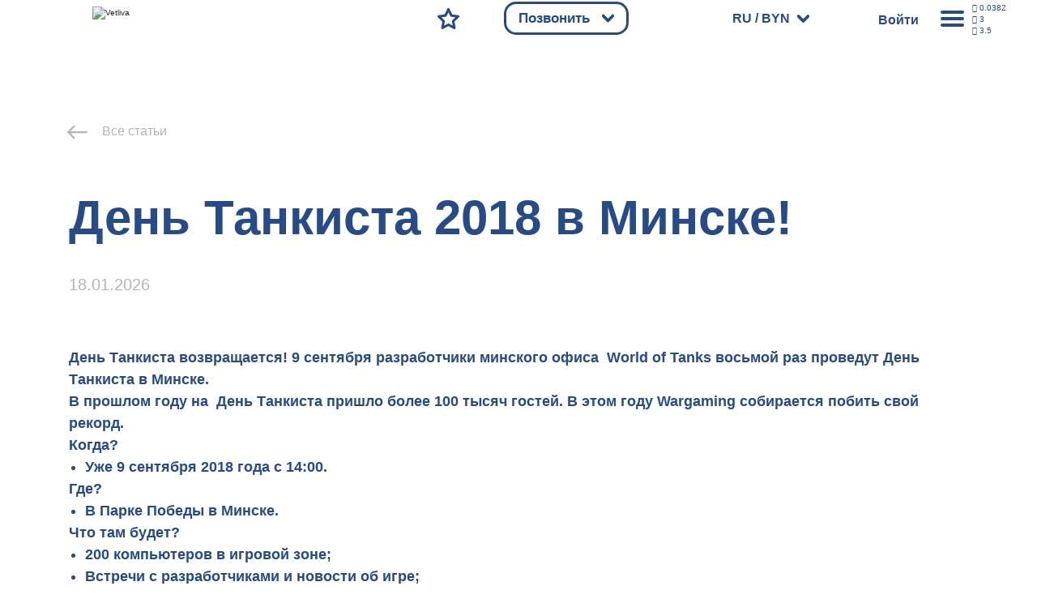

--- FILE ---
content_type: text/html; charset=UTF-8
request_url: https://vetliva.ru/belarus/news/den-tankista-2018-v-minske/
body_size: 76028
content:
<!DOCTYPE html><html lang="ru"><head>    <meta charset="UTF-8" />    <meta http-equiv="X-UA-Compatible" content="IE=edge" />    <meta name="viewport" content="height=device-height, width=device-width, initial-scale=1.0, minimum-scale=1.0, maximum-scale=1.0, user-scalable=no, target-densitydpi=device-dpi" />    <link rel="icon" type="image/x-icon" href="/local/templates/travelsoft_copy/images/favicon.ico" />    <title>День Танкиста 2018 в Минске!</title><meta http-equiv="Content-Type" content="text/html; charset=UTF-8" /><meta name="keywords" content="день танкиста, день танкиста 2018, ворлд оф танк , фестивали минск, wargaming минск 2018, IOWA, танцы минус, бумбокс" /><meta name="description" content="WG Fest возвращается! 9 сентября в Парке Победы не пропусти День Танкиста" /><link rel="canonical" href="https://vetliva.ru/belarus/news/den-tankista-2018-v-minske/" /><script data-skip-moving="true">(function(w, d, n) {var cl = "bx-core";var ht = d.documentElement;var htc = ht ? ht.className : undefined;if (htc === undefined || htc.indexOf(cl) !== -1){return;}var ua = n.userAgent;if (/(iPad;)|(iPhone;)/i.test(ua)){cl += " bx-ios";}else if (/Android/i.test(ua)){cl += " bx-android";}cl += (/(ipad|iphone|android|mobile|touch)/i.test(ua) ? " bx-touch" : " bx-no-touch");cl += w.devicePixelRatio && w.devicePixelRatio >= 2? " bx-retina": " bx-no-retina";var ieVersion = -1;if (/AppleWebKit/.test(ua)){cl += " bx-chrome";}else if ((ieVersion = getIeVersion()) > 0){cl += " bx-ie bx-ie" + ieVersion;if (ieVersion > 7 && ieVersion < 10 && !isDoctype()){cl += " bx-quirks";}}else if (/Opera/.test(ua)){cl += " bx-opera";}else if (/Gecko/.test(ua)){cl += " bx-firefox";}if (/Macintosh/i.test(ua)){cl += " bx-mac";}ht.className = htc ? htc + " " + cl : cl;function isDoctype(){if (d.compatMode){return d.compatMode == "CSS1Compat";}return d.documentElement && d.documentElement.clientHeight;}function getIeVersion(){if (/Opera/i.test(ua) || /Webkit/i.test(ua) || /Firefox/i.test(ua) || /Chrome/i.test(ua)){return -1;}var rv = -1;if (!!(w.MSStream) && !(w.ActiveXObject) && ("ActiveXObject" in w)){rv = 11;}else if (!!d.documentMode && d.documentMode >= 10){rv = 10;}else if (!!d.documentMode && d.documentMode >= 9){rv = 9;}else if (d.attachEvent && !/Opera/.test(ua)){rv = 8;}if (rv == -1 || rv == 8){var re;if (n.appName == "Microsoft Internet Explorer"){re = new RegExp("MSIE ([0-9]+[\.0-9]*)");if (re.exec(ua) != null){rv = parseFloat(RegExp.$1);}}else if (n.appName == "Netscape"){rv = 11;re = new RegExp("Trident/.*rv:([0-9]+[\.0-9]*)");if (re.exec(ua) != null){rv = parseFloat(RegExp.$1);}}}return rv;}})(window, document, navigator);</script><link href="https://cdnjs.cloudflare.com/ajax/libs/bootstrap/5.3.2/css/bootstrap.min.css" type="text/css"  rel="stylesheet" /><link href="/bitrix/css/main/system.auth/flat/style.css?16006707045755" type="text/css"  rel="stylesheet" /><link href="/bitrix/js/main/popup/dist/main.popup.bundle.css?167482920228019" type="text/css"  rel="stylesheet" /><link href="/bitrix/js/altasib.errorsend/css/window.css?1674829147540" type="text/css"  rel="stylesheet" /><link href="/bitrix/cache/css/s1/travelsoft_copy/page_9140505925460e5758696431241427d5/page_9140505925460e5758696431241427d5_v1.min.css?17544875466050" type="text/css"  rel="stylesheet" /><link href="/bitrix/cache/css/s1/travelsoft_copy/template_793a2528c49881220b81b510ea12b363/template_793a2528c49881220b81b510ea12b363_v1.min.css?1754487315405755" type="text/css"  data-template-style="true" rel="stylesheet" /><script type="extension/settings" data-extension="ui.vue">{"localizationDebug":false}</script>                <style>main {background-image: none;} </style>    <link rel="stylesheet" type="text/css" href="/local/templates/travelsoft_copy/css/owl.carousel.min_old.css">                          <link rel="preconnect" href="https://bitrix.info"><script async data-skip-moving="true" src="/bitrix/js/adwex.minified/lazyload.js"></script></head><body>    <noscript><iframe src="https://www.googletagmanager.com/ns.html?id=GTM-TMNVPKLD"
height="0" width="0" style="display:none;visibility:hidden"></iframe></noscript><div id="check_templates_1"></div><template id="cookies-notify">    <div class="cookies">        <div class="cookies-wrapper box-modal" id="boxUserFirstInfo">            <div class="cookies-image">                <img src="/local/templates/travelsoft_copy/images/bisonCompressed.gif" alt="" />            </div>            <div class="cookies-desc">                Наш сайт использует файлы cookies. Нажимая на кнопку, вы подтверждаете своё согласие с условиями <a href="/tourist/privacy_policy/%D0%9F%D0%BE%D0%BB%D0%B8%D1%82%D0%B8%D0%BA%D0%B0%20%D0%BA%D0%BE%D0%BD%D1%84%D0%B8%D0%B4%D0%B5%D0%BD%D1%86%D0%B8%D0%B0%D0%BB%D1%8C%D0%BD%D0%BE%D1%81%D1%82%D0%B8.pdf" target="_blank">политики обработки персональных данных, политики конфиденциальности.</a>            </div>            <div class="cookies-btn b-r">                <div class="cookies-btn__link bold box-modal_close arcticmodal-close">Хорошо</div>            </div>        </div>    </div></template><template id="notifications-template">    <div class="{{classHTML}}" id="{{id}}">        <img
            class="notification-icon"
            src="/local/templates/travelsoft_copy/images/notification.svg"
            alt=""
            />{{text}}
    </div></template><div class="right-modal">    <div class="right-modal__bg"></div>    <div class="right-modal__content">        <div class="modal-nav__back arrow-back">            <svg
                    class=""
                    viewBox="0 0 35 31"
                    fill="none"
                    xmlns="http://www.w3.org/2000/svg"
            >                <path
                        d="M0.000873856 15.0996V15.0956V15.0606L0.00166827 15.0265L0.00246269 15.0085L0.0032571 14.9922L0.00492537 14.9581L0.00571979 14.9573C0.0488343 14.2739 0.410817 13.6777 0.945274 13.314L13.6299 0.630244C14.4703 -0.210081 15.8336 -0.210081 16.674 0.630244C17.5143 1.47057 17.5143 2.83396 16.674 3.67428L7.40434 12.9431H32.8475C34.036 12.9431 35 13.9071 35 15.0956C35 16.2841 34.036 17.248 32.8475 17.248H7.33276L16.674 26.5893C17.5143 27.4296 17.5143 28.793 16.674 29.6333C15.8336 30.4736 14.4703 30.4736 13.6299 29.6333L0.894829 16.8983C0.802092 16.8316 0.713422 16.7559 0.630447 16.6729C0.210691 16.2531 0 15.7033 0 15.1525V15.1265V15.1119L0.000873856 15.0996Z"
                        fill="#264B87"
                />            </svg>        </div>        <div class="modal-nav cu-p"></div>        <ul class="modal-actions modal-menu p-0 right-menu-overflow-x-hidden">            <div class="modal-lang bold" onclick="modalLangToggler()">                <span>RU</span>                <svg
                        class="cu-p modal-arrow main-arrow"
                        viewBox="0 0 15 15"
                        xmlns="http://www.w3.org/2000/svg"
                >                    <path
                            d="M0.617962 3.67354C-0.0915052 2.96258 -0.207119 1.66485 0.359752 0.775043C0.926623 -0.114765 1.96134 -0.259767 2.6708 0.451198L7.5 5.29658L12.3292 0.451198C13.0387 -0.259767 14.0734 -0.114765 14.6402 0.775043C15.2071 1.66485 15.0915 2.96258 14.382 3.67354L8.55223 9.52289C7.96475 10.1376 7.09456 10.1711 6.47358 9.5488L0.617962 3.67354Z"
                            fill="#264B87"
                    />                </svg>            </div>            <div class="modal-lang__options">                <div class="modal-options__lang">                    <span class="text-gray bold">Язык</span>                    <div
                            class="modal-lang__select modal-lang__current"
                            onclick="langListToggler()"
                    >                        <span class="text-main bold">Русский</span>                        <svg
                                class="cu-p modal-arrow main-arrow"
                                viewBox="0 0 15 15"
                                xmlns="http://www.w3.org/2000/svg"
                        >                            <path
                                    d="M0.617962 3.67354C-0.0915052 2.96258 -0.207119 1.66485 0.359752 0.775043C0.926623 -0.114765 1.96134 -0.259767 2.6708 0.451198L7.5 5.29658L12.3292 0.451198C13.0387 -0.259767 14.0734 -0.114765 14.6402 0.775043C15.2071 1.66485 15.0915 2.96258 14.382 3.67354L8.55223 9.52289C7.96475 10.1376 7.09456 10.1711 6.47358 9.5488L0.617962 3.67354Z"
                                    fill="#264B87"
                            />                        </svg>                    </div><div class="modal-lang-list">          <div
          class="modal-lang-item"
          onclick="modalLangItemToggler(this)"
      >        <a href="https://vetliva.by/belarus/news/den-tankista-2018-v-minske/"><span class="text-gray">Беларуская</span></a>      </div>          <div
          class="modal-lang-item"
          onclick="modalLangItemToggler(this)"
      >        <a href="https://vetliva.com/belarus/news/den-tankista-2018-v-minske/"><span class="text-gray">English</span></a>      </div>          <div
          class="modal-lang-item modal-lang-item__active"
          onclick="modalLangItemToggler(this)"
      >        <a href="https://vetliva.ru/belarus/news/den-tankista-2018-v-minske/"><span class="text-gray">Русский</span></a>      </div>      </div>                </div>                <div class="modal-options__currency">    <span class="text-gray bold">Валюта</span>    <div class="modal-lang__select modal-currency__current" onclick="modalCurrencyToggler()">        <span class="text-main bold">BYN</span>        <svg class="cu-p modal-arrow main-arrow" viewBox="0 0 15 15" xmlns="http://www.w3.org/2000/svg">          <path d="M0.617962 3.67354C-0.0915052 2.96258 -0.207119 1.66485 0.359752 0.775043C0.926623 -0.114765 1.96134 -0.259767 2.6708 0.451198L7.5 5.29658L12.3292 0.451198C13.0387 -0.259767 14.0734 -0.114765 14.6402 0.775043C15.2071 1.66485 15.0915 2.96258 14.382 3.67354L8.55223 9.52289C7.96475 10.1376 7.09456 10.1711 6.47358 9.5488L0.617962 3.67354Z" fill="#264B87"/>        </svg>    </div>    <div class="modal-currency__select">             <a onclick="return currencySelectItemToggler(this)" href="/belarus/news/den-tankista-2018-v-minske/index.php?currency=BYN">                <span class="text-gray modal-currency__select__item modal-currency__select__item__active">BYN</span>            </a>                     <a onclick="return currencySelectItemToggler(this)" href="/belarus/news/den-tankista-2018-v-minske/index.php?currency=RUB">                <span class="text-gray modal-currency__select__item ">RUB</span>            </a>                     <a onclick="return currencySelectItemToggler(this)" href="/belarus/news/den-tankista-2018-v-minske/index.php?currency=USD">                <span class="text-gray modal-currency__select__item ">USD</span>            </a>                     <a onclick="return currencySelectItemToggler(this)" href="/belarus/news/den-tankista-2018-v-minske/index.php?currency=EUR">                <span class="text-gray modal-currency__select__item ">EUR</span>            </a>            </div></div>            </div>            <li class="modal-menu__item bold cu-p modal-menu-has-children">            Путеводитель по сайту<div class="modal-menu__nested">              <ul class="modal-menu__nested__list">            <a href="/tourism/tours-excursions/" ><li class="modal-menu__nested__item b-r">Экскурсии и туры</li></a><a href="/tourism/tours-excursions/" ><li class="modal-menu__nested__item b-r">Парки и заповедники</li></a><a href="/tourism/where-to-stay/?set_filter=y&ruAccomFilter_46_2516181231=Y&ruAccomFilter_46_3808350329=Y" ><li class="modal-menu__nested__item b-r">Усадьбы и базы отдыха</li></a><a href="/tourism/where-to-stay/?set_filter=y&ruAccomFilter_46_4071888190=Y" ><li class="modal-menu__nested__item b-r">Отели и гостиницы</li></a><a href="/belarus/what-to-see/?set_filter=y&arrFilter_86=1343485207&arrFilter_86=2456969798" ><li class="modal-menu__nested__item b-r">Музеи и выставки</li></a><a href="/belarus/map/" ><li class="modal-menu__nested__item b-r">Карта путешественника</li></a>            </ul></div></li><li class="modal-menu__item bold cu-p modal-menu-has-children">            Беларусь<div class="modal-menu__nested">              <ul class="modal-menu__nested__list">            <a href="/belarus/about-country/" ><li class="modal-menu__nested__item b-r">О Беларуси</li></a><a href="/belarus/what-to-see/" ><li class="modal-menu__nested__item b-r">Достопримечательности</li></a><a href="/belarus/news/" ><li class="modal-menu__nested__item b-r">События</li></a><a href="/belarus/map/" ><li class="modal-menu__nested__item b-r">Карта Беларуси</li></a>            </ul></div></li><li class="modal-menu__item bold cu-p modal-menu-has-children">            О компании<div class="modal-menu__nested">              <ul class="modal-menu__nested__list">            <a href="/about/" ><li class="modal-menu__nested__item b-r">О компании</li></a><a href="/about/offices/" ><li class="modal-menu__nested__item b-r">Контакты</li></a><a href="/about/turistam/" ><li class="modal-menu__nested__item b-r">Туристам</li></a><a href="/about/news/" ><li class="modal-menu__nested__item b-r">Новости</li></a><a href="/about/reviews/" ><li class="modal-menu__nested__item b-r">Отзывы</li></a><a rel='nofollow' role='button' data-bs-toggle='modal' data-bs-target='#techsupport-modal' id='techsupport-btn' class=''>                <li class="modal-menu__nested__item b-r">                	Служба поддержки                </li>        </a>            </ul></div></li><li class="modal-menu__item bold cu-p modal-menu-has-children">            Партнерам<div class="modal-menu__nested">              <ul class="modal-menu__nested__list">            <a href="/partners-information/" ><li class="modal-menu__nested__item b-r">Информация</li></a><a href="/partners-information/faq/" ><li class="modal-menu__nested__item b-r">Тех. поддержка</li></a><a href="/partners-information/agents_doc.php" ><li class="modal-menu__nested__item b-r">Документы (для агентов)</li></a><a href="/partners-information/providers_doc.php" ><li class="modal-menu__nested__item b-r">Документы (для поставщиков)</li></a><a href="#registration-popup" class="show-registration-popup-2"><li class="modal-menu__nested__item b-r">Стать партнером</li></a>            </ul></div></li><a href="javascript:void(0)"><li class="modal-menu__item modal-menu__rates bold cu-p">Курс валют    </li></a>        </ul>        <div class="modal-actions__rates" id="actions-rates-container">  <span class="text-main bold modal-actions__header">Курс валют</span>  <div class="modal-rates">      <div class="modal-rates__rate">        <div class="modal-rate__items">          <span class="rate text-gray bold">RUB</span>          <span class="rate text-gray bold">USD</span>          <span class="rate text-gray bold">EUR</span>        </div>                <div class="modal-rate__day">          <div class="modal-rate__date semi-bold text-gray">            18.01.2026          </div>          <div class="modal-rate__values bold text-main">            <div class="modal-rate__value">0.0382</div>            <div class="modal-rate__value">3.00</div>            <div class="modal-rate__value">3.50</div>          </div>        </div><div class="modal-rate__day">          <div class="modal-rate__date semi-bold text-gray">            17.01.2026          </div>          <div class="modal-rate__values bold text-main">            <div class="modal-rate__value">0.0371</div>            <div class="modal-rate__value">2.91</div>            <div class="modal-rate__value">3.38</div>          </div>        </div><div class="modal-rate__day">          <div class="modal-rate__date semi-bold text-gray">            16.01.2026          </div>          <div class="modal-rate__values bold text-main">            <div class="modal-rate__value">0.0371</div>            <div class="modal-rate__value">2.91</div>            <div class="modal-rate__value">3.38</div>          </div>        </div><div class="modal-rate__day">          <div class="modal-rate__date semi-bold text-gray">            15.01.2026          </div>          <div class="modal-rate__values bold text-main">            <div class="modal-rate__value">0.0382</div>            <div class="modal-rate__value">3.00</div>            <div class="modal-rate__value">3.50</div>          </div>        </div><div class="modal-rate__day">          <div class="modal-rate__date semi-bold text-gray">            14.01.2026          </div>          <div class="modal-rate__values bold text-main">            <div class="modal-rate__value">0.0382</div>            <div class="modal-rate__value">3.00</div>            <div class="modal-rate__value">3.51</div>          </div>        </div></div>  </div>  <div class="pages-nav">    <div class="reviews-comments__pages__arrows">            <div class="comments__pages__pages bold">                                        <p class="pages__num pages__current cu-p">            1          </p><a class="pages__num cu-p" href="?page_number=2">                2              </a>                                <p class="pages__any cu-p">...</p><a class="pages__num cu-p" href="?page_number=643">                643            </a>                </div>                  <div class="pages-arrow__right pages-arrow">                <a href="?page_number=2">                    <svg
                        class="cu-p rotate-left"
                        viewBox="0 0 15 10"
                        fill="none"
                        xmlns="http://www.w3.org/2000/svg"
                    >                        <path
                            d="M0.617962 3.67354C-0.0915052 2.96258 -0.207119 1.66485 0.359752 0.775043C0.926623 -0.114765 1.96134 -0.259767 2.6708 0.451198L7.5 5.29658L12.3292 0.451198C13.0387 -0.259767 14.0734 -0.114765 14.6402 0.775043C15.2071 1.66485 15.0915 2.96258 14.382 3.67354L8.55223 9.52289C7.96475 10.1376 7.09456 10.1711 6.47358 9.5488L0.617962 3.67354Z"
                            fill="#264B87"
                        ></path>                    </svg>                </a>            </div>          </div></div></div>            </div></div><main class="">    <header>        <nav>            <div class="header-logo cu-p">                <a href="/"
                ><img class="logotype" loading="lazy" src="/local/templates/travelsoft_copy/images/logo.svg" alt="Vetliva"
                    /><img class="logotype-blue" loading="lazy" src="/local/templates/travelsoft_copy/images/logoBlue.svg" alt="Vetliva"
                    /></a>            </div>            <div class="nav-menu">                <div class="nav-search ">                    <a href="/">                        <svg
                                class="cu-p mob-icon"
                                viewBox="0 0 16 19"
                                fill="none"
                                xmlns="http://www.w3.org/2000/svg"
                        >                            <path
                                    d="M10.1767 11.362L10.2457 11.3157C10.4864 11.1519 10.7113 10.9694 10.9185 10.7701C11.8784 9.85171 12.4722 8.58309 12.4722 7.18621C12.4722 5.78934 11.8774 4.52072 10.9185 3.60328C9.95273 2.67795 8.61011 2.10479 7.12346 2.10479C5.6378 2.10479 4.29519 2.67795 3.32843 3.60328C2.37054 4.52072 1.77569 5.78934 1.77569 7.18621C1.77569 8.57618 2.36067 9.83593 3.30771 10.7494L3.32843 10.7692C4.29519 11.6955 5.6378 12.2686 7.12346 12.2686C8.2599 12.2686 9.31249 11.9342 10.1767 11.362V11.362ZM11.8734 12.2943L14.9276 17.3589C15.1801 17.7772 15.044 18.3237 14.6257 18.5763C14.2065 18.8298 13.66 18.6937 13.4074 18.2744L10.3947 13.2778C9.4141 13.7681 8.30133 14.0443 7.12346 14.0443C5.16527 14.0443 3.38959 13.2798 2.10123 12.0457L2.07558 12.02C0.792152 10.779 0 9.06943 0 7.18621C0 5.28919 0.804977 3.56874 2.10123 2.32675C3.38959 1.09363 5.16626 0.329102 7.12346 0.329102C9.07968 0.329102 10.8583 1.09363 12.1467 2.32675C13.4429 3.56874 14.2469 5.28919 14.2469 7.18621C14.2469 9.08324 13.4429 10.8047 12.1467 12.0467L11.8734 12.2943V12.2943Z"
                                    fill="#B0B5BD"
                            />                        </svg>                    </a>                </div>                <!-- <div class="nav-booking cu-p">                    <div class="mobile-nav mobile-booking">                        <a href="/tourism/health-tourism/">                            <svg class="mob-icon" viewBox="0 0 18 19" fill="none" xmlns="http://www.w3.org/2000/svg" >                                <path d="M6.4134 2.01845H12.0157V1.21742C12.0157 0.727136 12.4133 0.330566 12.9035 0.330566C13.3938 0.330566 13.7914 0.727136 13.7914 1.21742V2.02142C14.7848 2.06088 15.6864 2.48408 16.3484 3.14503C17.0468 3.84446 17.4789 4.80431 17.4789 5.8569V14.8665C17.4789 15.925 17.0458 16.8859 16.3523 17.5794L16.2921 17.6337C15.6016 18.2956 14.6644 18.706 13.6405 18.706H4.78767C3.73015 18.706 2.7693 18.2729 2.0758 17.5794C1.38229 16.8859 0.949219 15.925 0.949219 14.8665V5.8569C0.949219 4.80431 1.38131 3.84446 2.0758 3.14898C2.73576 2.48507 3.63939 2.05989 4.63772 2.02142V1.26872C4.63772 0.779422 5.03527 0.381866 5.52556 0.381866C6.01585 0.381866 6.4134 0.779422 6.4134 1.26872V2.01845V2.01845ZM5.37462 10.7055C5.04316 10.3464 5.06783 9.78413 5.42691 9.45365C5.78599 9.12219 6.3473 9.14685 6.67876 9.50594L8.28379 11.2491L11.7572 7.56846C12.0926 7.21234 12.653 7.19458 13.0091 7.52999C13.3652 7.8654 13.383 8.42573 13.0476 8.78186L8.87569 13.2003C8.5166 13.5318 7.95529 13.5072 7.62383 13.1481L5.37462 10.7055V10.7055ZM13.7914 3.79908V4.59419C13.7914 5.08447 13.3938 5.48203 12.9035 5.48203C12.4133 5.48203 12.0157 5.08447 12.0157 4.59419V3.79414H6.4134V4.64647C6.4134 5.13676 6.01585 5.53432 5.52556 5.53432C5.03527 5.53432 4.63772 5.13676 4.63772 4.64647V3.79908C4.13165 3.83657 3.67194 4.0605 3.3316 4.40084C2.95673 4.77373 2.72491 5.29065 2.72491 5.8569V14.8665C2.72491 15.4328 2.95772 15.9497 3.3316 16.3236C3.7045 16.6965 4.22241 16.9303 4.78767 16.9303H13.6405C14.187 16.9303 14.6871 16.7142 15.0571 16.364L15.0965 16.3236C15.4704 15.9497 15.7032 15.4328 15.7032 14.8665V5.8569C15.7032 5.29065 15.4714 4.77373 15.0985 4.39886C14.7572 4.05951 14.2984 3.83657 13.7914 3.79908V3.79908Z" fill="#B0B5BD"/>                            </svg>                        </a>                    </div>                    <div class="desktop-booking dbk" onclick="navBookingClick()">    <span class="bold text-white nav-desktop text-shadow">Забронировать</span>        <svg
                  class="cu-p nav-desktop main-arrow svg-whiteFill nav-booking__svg"
                  viewBox="0 0 15 10"
                  xmlns="http://www.w3.org/2000/svg">            <path
                    d="M0.617962 3.67354C-0.0915052 2.96258 -0.207119 1.66485 0.359752 0.775043C0.926623 -0.114765 1.96134 -0.259767 2.6708 0.451198L7.5 5.29658L12.3292 0.451198C13.0387 -0.259767 14.0734 -0.114765 14.6402 0.775043C15.2071 1.66485 15.0915 2.96258 14.382 3.67354L8.55223 9.52289C7.96475 10.1376 7.09456 10.1711 6.47358 9.5488L0.617962 3.67354Z"
                    fill="#264B87"
                  />        </svg></div><div class="options booking-options bk b-r">    <ul>    	            <a href="/tourism/where-to-stay/?scroll-to-sp=Y&booking[id][]=&booking[date_from]=1768683600&booking[date_to]=1768770000&booking[adults]=2&booking[children]=0">                <li class="option booking-option bold b-r">                    Проживание                </li>            </a>                    <a href="/tourism/cognitive-tourism/?scroll-to-sp=Y&booking[id][]=&booking[date_from]=1768683600&booking[date_to]=1768770000&booking[adults]=2&booking[children]=0">                <li class="option booking-option bold b-r">                    Экскурсии                </li>            </a>                    <a href="/tourism/tours-in-belarus/?scroll-to-sp=Y&booking[id][]=&booking[date_from]=1768683600&booking[date_to]=1768770000&booking[adults]=2&booking[children]=0">                <li class="option booking-option bold b-r">                    Туры                </li>            </a>                    <a href="/tourism/health-tourism/?scroll-to-sp=Y&booking[id][]=&booking[date_from]=1768683600&booking[date_to]=1768770000&booking[adults]=2&booking[children]=0">                <li class="option booking-option bold b-r">                    Санатории                </li>            </a>                    <a href="/tourism/transfer/">                <li class="option booking-option bold b-r">                    Трансферы                </li>            </a>            </ul></div>                </div> -->                <div class="nav-favourites ">                    <a href="/wish-list/">                        <svg
                                class="mob-icon cu-p"
                                viewBox="0 0 20 19"
                                fill="none"
                                xmlns="http://www.w3.org/2000/svg"
                        >                            <path
                                    d="M11.1659 0.886032L13.637 6.06216L19.261 6.83755C19.701 6.89575 20.0098 7.30218 19.9516 7.74216C19.9259 7.93748 19.8312 8.10815 19.6951 8.23048L15.608 12.1903L16.6182 17.8557C16.6942 18.2937 16.4022 18.7129 15.9632 18.7889C15.7777 18.8215 15.5952 18.7869 15.4403 18.7031L10.4378 15.9892L5.43532 18.7041C5.04368 18.9152 4.55339 18.7712 4.34228 18.3795C4.25251 18.2128 4.22687 18.0293 4.25745 17.8557L5.26762 12.1903L1.16085 8.21173C0.843194 7.90197 0.836291 7.39195 1.14506 7.0743C1.27627 6.94112 1.44298 6.86122 1.61463 6.83853L7.23863 6.06216L9.7098 0.886032C9.90118 0.48453 10.3826 0.313868 10.7841 0.505247C10.9587 0.587126 11.0889 0.725234 11.1659 0.886032V0.886032ZM12.3684 7.14534L10.4378 3.10465L8.50824 7.14534C8.39282 7.38209 8.16593 7.55966 7.88675 7.59715L3.46727 8.2068L6.65364 11.2935C6.86573 11.4731 6.98115 11.7572 6.92985 12.0512L6.13869 16.4874L10.0442 14.3674C10.278 14.2382 10.571 14.2264 10.8226 14.3625L14.737 16.4874L13.9458 12.0512C13.9044 11.7976 13.9813 11.5283 14.1786 11.336L17.4084 8.2068L13.0343 7.60306C12.7571 7.58136 12.4966 7.41564 12.3684 7.14534Z"
                                    fill="#B0B5BD"
                            />                        </svg>                        <svg
                                class="cu-p desk-icon"
                                viewBox="0 0 58 56"
                                fill="none"
                                xmlns="http://www.w3.org/2000/svg"
                        >                            <path
                                    d="M31.9878 1.88647L39.058 16.6804L55.1478 18.8996C56.9556 19.1495 58.2184 20.8167 57.9683 22.6233C57.8582 23.4186 57.4732 24.1083 56.9224 24.61L45.2462 35.9123L48.1405 52.1212C48.4549 53.9205 47.2499 55.634 45.4493 55.9482C44.6846 56.0816 43.9354 55.9411 43.3024 55.5975L43.3015 55.5992L28.999 47.8426L14.6964 55.5992C13.0886 56.4704 11.0785 55.8741 10.2067 54.2675C9.81613 53.5477 9.72063 52.7472 9.87833 52.0045L12.7517 35.9123L0.99993 24.5368C-0.30767 23.2658 -0.33657 21.176 0.93533 19.8693C1.46893 19.321 2.14673 18.9979 2.85033 18.9011L2.85013 18.8996L18.9399 16.6804L26.0103 1.88647C26.7963 0.237071 28.7717 -0.463329 30.4223 0.322071C31.1364 0.661972 31.6726 1.22427 31.9878 1.88647ZM33.8476 21.1299L28.999 10.9847L24.1504 21.1299L24.1452 21.1274C23.6827 22.0958 22.7576 22.8207 21.6145 22.9787L10.4727 24.5155L18.4618 32.2487C19.3246 32.9831 19.7874 34.1413 19.5784 35.3378L17.5847 46.5024L27.3829 41.1885C28.3404 40.6548 29.5424 40.6072 30.5775 41.1682L40.4132 46.5023L38.4196 35.3378L38.4261 35.3366C38.2457 34.2988 38.5644 33.1927 39.3769 32.4028L47.5253 24.5155L36.5863 23.0067C35.4425 22.9191 34.3761 22.239 33.8476 21.1299Z"
                                    fill="#B0B5BD"
                            />                        </svg>                    </a>                </div>                                    <div class="nav-calls cu-p">                        <div class="mobile-nav mobile-booking">                            <a href="/tourism/health-tourism/">                            </a>                        </div>                        <div class="desktop-booking colph">                            <span class="bold text-white nav-desktop text-shadow">Позвонить</span>                            <svg
                                    class="cu-p nav-desktop main-arrow svg-whiteFill nav-booking__svg"
                                    viewBox="0 0 15 10"
                                    xmlns="http://www.w3.org/2000/svg">                                <path
                                        d="M0.617962 3.67354C-0.0915052 2.96258 -0.207119 1.66485 0.359752 0.775043C0.926623 -0.114765 1.96134 -0.259767 2.6708 0.451198L7.5 5.29658L12.3292 0.451198C13.0387 -0.259767 14.0734 -0.114765 14.6402 0.775043C15.2071 1.66485 15.0915 2.96258 14.382 3.67354L8.55223 9.52289C7.96475 10.1376 7.09456 10.1711 6.47358 9.5488L0.617962 3.67354Z"
                                        fill="#264B87"
                                />                            </svg>                        </div>                        <div class="options booking-options cl b-r" style="width: 300px;">                            <ul>                                <a href="tel:7172">                                    <li class="option booking-option bold b-r">                                        <img src="/images/bel.svg">                                        7172
                                    </li>                                </a>                                <a href="tel:+74956681126">                                    <li class="option booking-option bold b-r">                                        <img src="/images/rus.svg">                                        +7 (495) 668-11-26
                                    </li>                                </a>                            </ul>                        </div>                    </div>              <div class="nav-lang  nav-desktop cu-p">                    <div class="nav-lang__wrapper" onclick="navLangClick()">                        <span class="text-white bold"> RU / BYN</span>                       <svg
                                class="cu-p nav-desktop header-lang__svg"
                                viewBox="0 0 15 10"
                                fill="none"
                                xmlns="http://www.w3.org/2000/svg"
                        >                            <path
                                    d="M0.617962 3.67354C-0.0915052 2.96258 -0.207119 1.66485 0.359752 0.775043C0.926623 -0.114765 1.96134 -0.259767 2.6708 0.451198L7.5 5.29658L12.3292 0.451198C13.0387 -0.259767 14.0734 -0.114765 14.6402 0.775043C15.2071 1.66485 15.0915 2.96258 14.382 3.67354L8.55223 9.52289C7.96475 10.1376 7.09456 10.1711 6.47358 9.5488L0.617962 3.67354Z"
                                    fill="#264B87"
                            />                        </svg>                    </div>                    <div class="modal-lang__options header__modal-lang__options">                        <div class="modal-options__lang">                            <span class="text-gray bold">Язык</span>                            <div
                                    class="modal-lang__select modal-lang__current"
                                    onclick="langListToggler()"
                            >                                <span class="text-main bold">Русский</span>                             <!--   <svg
                                        class="cu-p modal-arrow main-arrow"
                                        viewBox="0 0 15 15"
                                        xmlns="http://www.w3.org/2000/svg"
                                > -->                                    <path
                                            d="M0.617962 3.67354C-0.0915052 2.96258 -0.207119 1.66485 0.359752 0.775043C0.926623 -0.114765 1.96134 -0.259767 2.6708 0.451198L7.5 5.29658L12.3292 0.451198C13.0387 -0.259767 14.0734 -0.114765 14.6402 0.775043C15.2071 1.66485 15.0915 2.96258 14.382 3.67354L8.55223 9.52289C7.96475 10.1376 7.09456 10.1711 6.47358 9.5488L0.617962 3.67354Z"
                                            fill="#264B87"
                                    />                                </svg>                            </div>                          <!--  
    <div class="modal-lang-list">          <div
          class="modal-lang-item"
          onclick="modalLangItemToggler(this)"
      >        <a href="https://vetliva.by/belarus/news/den-tankista-2018-v-minske/"><span class="text-gray">Беларуская</span></a>      </div>          <div
          class="modal-lang-item"
          onclick="modalLangItemToggler(this)"
      >        <a href="https://vetliva.com/belarus/news/den-tankista-2018-v-minske/"><span class="text-gray">English</span></a>      </div>          <div
          class="modal-lang-item modal-lang-item__active"
          onclick="modalLangItemToggler(this)"
      >        <a href="https://vetliva.ru/belarus/news/den-tankista-2018-v-minske/"><span class="text-gray">Русский</span></a>      </div>      </div> -->                        </div><div class="modal-options__currency">    <span class="text-gray bold">Валюта</span>    <div class="modal-lang__select modal-currency__current" onclick="modalCurrencyToggler()">        <span class="text-main bold">BYN</span>        <svg class="cu-p modal-arrow main-arrow" viewBox="0 0 15 15" xmlns="http://www.w3.org/2000/svg">          <path d="M0.617962 3.67354C-0.0915052 2.96258 -0.207119 1.66485 0.359752 0.775043C0.926623 -0.114765 1.96134 -0.259767 2.6708 0.451198L7.5 5.29658L12.3292 0.451198C13.0387 -0.259767 14.0734 -0.114765 14.6402 0.775043C15.2071 1.66485 15.0915 2.96258 14.382 3.67354L8.55223 9.52289C7.96475 10.1376 7.09456 10.1711 6.47358 9.5488L0.617962 3.67354Z" fill="#264B87"/>        </svg>    </div>    <div class="modal-currency__select">             <a onclick="return currencySelectItemToggler(this)" href="/belarus/news/den-tankista-2018-v-minske/index.php?currency=BYN">                <span class="text-gray modal-currency__select__item modal-currency__select__item__active">BYN</span>            </a>                     <a onclick="return currencySelectItemToggler(this)" href="/belarus/news/den-tankista-2018-v-minske/index.php?currency=RUB">                <span class="text-gray modal-currency__select__item ">RUB</span>            </a>                     <a onclick="return currencySelectItemToggler(this)" href="/belarus/news/den-tankista-2018-v-minske/index.php?currency=USD">                <span class="text-gray modal-currency__select__item ">USD</span>            </a>                     <a onclick="return currencySelectItemToggler(this)" href="/belarus/news/den-tankista-2018-v-minske/index.php?currency=EUR">                <span class="text-gray modal-currency__select__item ">EUR</span>            </a>            </div></div>                    </div>                </div>                                             <!-- <div class="nav-cart   switch basket">                    <div id="small-basket-container">        <a id="basket-link" href="/booking/">        <svg
            class="mob-icon cu-p"
            viewBox="0 0 23 19"
            fill="none"
            xmlns="http://www.w3.org/2000/svg">            <path
                d="M20.086 7.89372H18.0479L18.2057 8.16599C18.4425 8.57835 18.3004 9.1071 17.8881 9.34386C17.4747 9.5816 16.946 9.43955 16.7092 9.0272L16.0542 7.89372H6.56707L5.85186 9.13176C5.61511 9.5451 5.08635 9.68618 4.674 9.44942C4.26066 9.21266 4.11959 8.68389 4.35635 8.27055L4.57436 7.89372H2.28767L4.63157 16.641H17.7411L20.086 7.89372V7.89372ZM1.15912 6.15947H5.57467L8.82122 0.537435C9.05798 0.125081 9.58673 -0.0169713 9.99908 0.219787C10.4124 0.456545 10.5535 0.985313 10.3167 1.39865L7.56836 6.15947H15.0539L12.2443 1.29309C12.0076 0.880738 12.1496 0.351983 12.562 0.115225C12.9753 -0.12252 13.5041 0.0195314 13.7409 0.431885L17.0476 6.15947H21.2145L21.4375 6.19004C21.8982 6.31237 22.1734 6.78884 22.0511 7.24954L19.2544 17.6847C19.1725 18.0793 18.8233 18.3752 18.406 18.3752H3.96767C3.58589 18.3732 3.2347 18.1177 3.13112 17.731L0.335404 7.29787C0.307782 7.21205 0.291992 7.1203 0.291992 7.02659C0.291992 6.54715 0.680674 6.15947 1.15912 6.15947V6.15947Z"
                fill="#B0B5BD"
                />        </svg>        <svg
            class="cu-p desk-icon"
            viewBox="0 0 65 55"
            fill="none"
            xmlns="http://www.w3.org/2000/svg">            <path
                d="M61.7429 16.4289C62.5214 16.8006 63.2114 17.3416 63.7591 18.0257C64.2997 18.7011 64.6704 19.4755 64.858 20.2925C65.0458 21.1105 65.0493 21.9686 64.8559 22.8105L58.4738 50.5662C58.1747 51.8674 57.4433 52.9754 56.4459 53.7595C55.4489 54.5432 54.1956 55 52.8511 55H12.1489C10.8044 55 9.55111 54.5432 8.55411 53.7595C7.55651 52.9753 6.82531 51.8674 6.52611 50.5662L0.144113 22.8106C-0.0494871 21.9688 -0.0458868 21.1106 0.142013 20.2927C0.329813 19.4755 0.700313 18.7011 1.24091 18.0259C1.78841 17.3417 2.47851 16.8008 3.25691 16.429C4.03571 16.0572 4.89031 15.8583 5.76681 15.8583V15.864L16.7539 15.8641L22.8493 1.96738C23.2138 1.13618 23.8809 0.531381 24.6646 0.225881C25.446 -0.079319 26.3464 -0.0868172 27.1793 0.275183C28.0141 0.638183 28.6216 1.30238 28.9287 2.08278C29.2351 2.86098 29.2428 3.75768 28.8791 4.58718L23.9355 15.8583H41.0644L36.1211 4.58788C35.757 3.75778 35.7646 2.86118 36.0711 2.08278C36.3784 1.30248 36.9857 0.638183 37.82 0.275383C38.6535 -0.087117 39.5539 -0.079319 40.3354 0.225881C41.119 0.531781 41.7861 1.13668 42.1505 1.96708L48.2435 15.8582H59.2331C60.1096 15.8582 60.9642 16.0571 61.7429 16.4289ZM12.7889 48.4409H52.2114L58.1952 22.4173H50.9537C51.0099 22.9452 50.9346 23.4715 50.7451 23.9527C50.4378 24.7329 49.8305 25.3972 48.9964 25.76C48.7849 25.8519 48.5689 25.92 48.3517 25.9654C48.1176 26.0144 47.8932 26.0382 47.6815 26.0382C47.039 26.0382 46.4107 25.8484 45.8764 25.5005C45.3605 25.1645 44.9328 24.6776 44.6656 24.0682L43.9416 22.4176H21.0586L20.3346 24.0682C20.0674 24.6776 19.6394 25.1645 19.1238 25.5005C18.5895 25.8484 17.9612 26.0382 17.3187 26.0382C17.107 26.0382 16.8826 26.0144 16.6485 25.9654C16.4313 25.9202 16.2153 25.8519 16.0042 25.7601C15.1697 25.3973 14.5623 24.7331 14.2553 23.9527C14.0659 23.4715 13.9906 22.9452 14.0467 22.4173H6.80501L12.7889 48.4409Z"
                fill="#B0B5BD"
                />        </svg>    </a></div>                </div>   -->                <div class="nav-auth ">                    <a class="show-header-auth-popup auth-link more-btn" href="#header-auth-popup"><div class="mobile-nav nav-auth-mobile"><svg
					class="mob-icon cu-p"
					viewBox="0 0 16 19"
					fill="none"
					xmlns="http://www.w3.org/2000/svg"
				><path
						d="M3.39579 9.13548C3.75487 8.805 4.31618 8.82868 4.64764 9.18776C4.9791 9.54783 4.95445 10.1091 4.59537 10.4406C3.89397 11.0838 3.34844 11.799 2.93805 12.5813C2.58193 13.261 2.32051 14.0038 2.139 14.8039C2.33038 15.015 2.53063 15.2123 2.73681 15.3938C4.12579 16.6131 5.89358 17.2247 7.68012 17.2306C9.47948 17.2356 11.3045 16.6328 12.7941 15.4283C13.0397 15.23 13.2775 15.014 13.5044 14.7831C13.3209 13.992 13.0545 13.259 12.6955 12.5872C12.2772 11.8039 11.7208 11.0868 11.0155 10.4406C10.6564 10.1091 10.6327 9.54783 10.9632 9.18776C11.2946 8.82868 11.856 8.805 12.216 9.13548C13.0634 9.91283 13.7382 10.7888 14.2561 11.7556C14.7691 12.7165 15.1232 13.7611 15.3353 14.8848C15.3827 15.1432 15.3156 15.4184 15.1311 15.6305C14.7493 16.0656 14.336 16.4602 13.9039 16.8094C12.0917 18.2734 9.87112 19.0063 7.68012 18.9994C5.47531 18.9925 3.29024 18.2359 1.57176 16.7265C1.18802 16.3901 0.824984 16.0133 0.493523 15.6029C0.337657 15.4076 0.263674 15.1491 0.312999 14.8848C0.525095 13.7621 0.868391 12.7194 1.37052 11.7615C1.87757 10.7928 2.54346 9.91579 3.39579 9.13548V9.13548ZM7.80639 0.625C8.87477 0.625 9.84449 1.07583 10.5439 1.80387C11.2354 2.52302 11.6636 3.51346 11.6636 4.60156C11.6636 5.68966 11.2354 6.6801 10.5439 7.39826C9.84449 8.12728 8.87477 8.57712 7.80639 8.57712C6.73605 8.57712 5.76534 8.1263 5.0669 7.39826C4.37537 6.6801 3.94822 5.68966 3.94822 4.60156C3.94822 3.51346 4.37537 2.52302 5.0669 1.80387C5.76534 1.07682 6.73605 0.625 7.80639 0.625ZM9.2674 3.03205C8.8945 2.64238 8.37461 2.40069 7.80639 2.40069C7.2362 2.40069 6.71731 2.64238 6.34343 3.03205C5.96067 3.4296 5.72391 3.98599 5.72391 4.60156C5.72391 5.21614 5.96067 5.77253 6.34343 6.17008C6.71731 6.55975 7.2362 6.80143 7.80639 6.80143C8.37461 6.80143 8.8945 6.55975 9.2674 6.17008C9.65016 5.77253 9.88789 5.21614 9.88789 4.60156C9.88789 3.98599 9.65016 3.4296 9.2674 3.03205Z"
						fill="#B0B5BD"
					/></svg></div><span class="bold text-white nav-desktop cu-p">Войти</span></a><div id="blok_js_form_auth"></div><!----><div class="dynamic_reg_agent_form"></div></noindex></div></div>                        </div>            </div>            <div class="header-burger cu-p" onclick="rightModalToggler()">                <div class="header-burger__block"></div>            </div>                        <div class="nav-course" >                <ul>                    <li>                        <i class="fa fa-rub"></i>                        0.0382                    </li>                    <li>                        <i class="fa fa-usd"></i>                        3                    </li>                    <li>                        <i class="fa fa-eur"></i>                        3.5                    </li>                </ul>            </div>        </nav>    </header></main><div class="about">                <div class="about-content text-main about-p semi-bold">            <div id="preloader" style="display:block;"><div class="loader"><div class="dot"></div><div class="dot"></div><div class="dot"></div><div class="dot"></div><div class="dot"></div></div></div><section class="info-list poster-news-list"><div class="cart container p-0">      <div class="see-all">        <div class="see-all__wrapper">          <a href="/belarus/news/" class="see-all__link">            <div class="see-all__icon">              <svg
                class="see-all__icon"
                viewBox="0 0 22 16"
                fill="none"
                xmlns="http://www.w3.org/2000/svg"
              >                <path
                  d="M21 9C21.5523 9 22 8.55228 22 8C22 7.44772 21.5523 7 21 7V9ZM0.292894 7.29289C-0.0976315 7.68342 -0.0976315 8.31658 0.292894 8.70711L6.65685 15.0711C7.04738 15.4616 7.68054 15.4616 8.07107 15.0711C8.46159 14.6805 8.46159 14.0474 8.07107 13.6569L2.41421 8L8.07107 2.34315C8.46159 1.95262 8.46159 1.31946 8.07107 0.928932C7.68054 0.538408 7.04738 0.538408 6.65685 0.928932L0.292894 7.29289ZM21 7L1 7V9L21 9V7Z"
                  fill="#B0B5BD"
                />              </svg>            </div>            <div class="see-all__desc medium">              <span class="see-all_desc__span text-gray">Все статьи</span>            </div>          </a>        </div>      </div>        <div class="blog-wrapper-detail">        <div class="blog-title text-main extra-bold text-main">          День Танкиста 2018 в Минске!        </div>        <div class="post-date medium text-gray">18.01.2026</div>        <div class="blog-content-detail">                            <div class="blog-desc text-main"><p></p> День Танкиста возвращается! 9 сентября разработчики минского офиса&nbsp;&nbsp;World of Tanks<b>&nbsp;</b>восьмой раз проведут День Танкиста в Минске. &nbsp;&nbsp;<br> В прошлом году на &nbsp;День Танкиста пришло более 100 тысяч гостей. В этом году Wargaming собирается побить свой рекорд. <br> <b>Когда?&nbsp;</b><br><ul><li>Уже 9 сентября 2018 года с 14:00.</li></ul> <b>Где? </b> <br><ul><li>В Парке Победы в Минске.</li></ul> <b>Что там будет?</b> <br><ul><li>200 компьютеров в игровой зоне; </li><li>Встречи с разработчиками и новости об игре; </li><li>Большой концерт; </li><li>Развлечения для всей семьи. Фудкорт, арт-объекты, детская площадка и фотозоны - скучно не будет никому! </li><li>Сюрпризы и &nbsp;подарки от любимой игры! </li><li>“Премиум ангар”.</li></ul> <b>Хедлайнеры фестиваля:&nbsp;</b><br><ul><li>группа<b> IOWA</b>, известный инди-поп-коллектив из Беларуси;<br> </li><li>группа "<b>Бумбокс</b>" из Украины, работающая в жанрах фанк, хип-хоп и рок;</li><li>группа "<b>Танцы минус</b>", ветераны российского рока.</li></ul> <b>Я не из Минска, что мне делать?&nbsp;</b><br> Не волноваться и отмечать 9 сентября в календаре, ведь World of Tanks совместно с <b>Vetliva</b> подготовил целых три &nbsp;отличных варианта! <br><ul><li>Пакет «На День Танкиста: Стандарт»; </li><li> Пакет «На День Танкиста: Продвинутый»;</li><li> Пакет «На День Танкиста: Максимум».</li></ul><div></div> <br></div>                                        <div class="blog-pics">                                            <img class="ami-lazy blog-img" src="/bitrix/js/adwex.minified/1px.png" data-src="/upload/adwex.minified/webp/f2d/90/f2d5f177e8598ce644471f2f736d896c.webp" alt="День Танкиста 2018 в Минске!" />                                    </div>                    </div></div>            </div> </section></div>    </div><footer class="container-fluid p-0">    <div class="colored-line">        <svg xmlns="http://www.w3.org/2000/svg" xml:space="preserve" width="509.125mm" height="5mm" version="1.1" style="shape-rendering:geometricPrecision; text-rendering:geometricPrecision; image-rendering:optimizeQuality; fill-rule:evenodd; clip-rule:evenodd" viewBox="0 0 50912.5 500" xmlns:xlink="http://www.w3.org/1999/xlink" xmlns:xodm="http://www.corel.com/coreldraw/odm/2003">            <metadata id="CorelCorpID_0Corel-Layer" />            <path class="fil100" d="M44998.41 3.95l1499.99 0c137.51,0 250,112.5 250,250l0 0c0,137.51 -112.49,250 -250,250l-1499.99 0c-137.51,0 -250.01,-112.49 -250.01,-250l0 0c0,-137.5 112.5,-250 250.01,-250z" />            <path class="fil101" d="M43498.41 3.95l1499.99 0c137.51,0 250,112.5 250,250l0 0c0,137.51 -112.49,250 -250,250l-1499.99 0c-137.51,0 -250.01,-112.49 -250.01,-250l0 0c0,-137.5 112.5,-250 250.01,-250z" />            <path class="fil102" d="M46498.41 3.95l1499.99 0c137.51,0 250,112.5 250,250l0 0c0,137.51 -112.49,250 -250,250l-1499.99 0c-137.51,0 -250.01,-112.49 -250.01,-250l0 0c0,-137.5 112.5,-250 250.01,-250z" />            <path class="fil103" d="M47998.41 3.95l1499.99 0c137.51,0 250,112.5 250,250l0 0c0,137.51 -112.49,250 -250,250l-1499.99 0c-137.51,0 -250.01,-112.49 -250.01,-250l0 0c0,-137.5 112.5,-250 250.01,-250z" />            <path class="fil104" d="M49498.41 3.95l1411.04 0 0 500 -1411.04 0c-137.51,0 -250.01,-112.49 -250.01,-250 0,-137.5 112.5,-250 250.01,-250z" />            <path class="fil105" d="M43498.4 3.95c138.07,0 250,111.93 250,250 0,138.07 -111.93,250 -250,250 -138.07,0 -250,-111.93 -250,-250 0,-138.07 111.93,-250 250,-250z" />            <path class="fil106" d="M44998.4 3.95c138.07,0 250,111.93 250,250 0,138.07 -111.93,250 -250,250 -138.07,0 -250,-111.93 -250,-250 0,-138.07 111.93,-250 250,-250z" />            <path class="fil107" d="M47998.4 3.95c138.07,0 250,111.93 250,250 0,138.07 -111.93,250 -250,250 -138.07,0 -250,-111.93 -250,-250 0,-138.07 111.93,-250 250,-250z" />            <path class="fil103" d="M46498.4 3.95c138.07,0 250,111.93 250,250 0,138.07 -111.93,250 -250,250 -138.07,0 -250,-111.93 -250,-250 0,-138.07 111.93,-250 250,-250z" />            <path class="fil108" d="M49498.4 3.95c138.07,0 250,111.93 250,250 0,138.07 -111.93,250 -250,250 -138.07,0 -250,-111.93 -250,-250 0,-138.07 111.93,-250 250,-250z" />            <path class="fil100" d="M34498.41 3.95l1499.99 0c137.51,0 250,112.5 250,250l0 0c0,137.51 -112.49,250 -250,250l-1499.99 0c-137.51,0 -250.01,-112.49 -250.01,-250l0 0c0,-137.5 112.5,-250 250.01,-250z" />            <path class="fil101" d="M32998.41 3.95l1499.99 0c137.51,0 250,112.5 250,250l0 0c0,137.51 -112.49,250 -250,250l-1499.99 0c-137.51,0 -250.01,-112.49 -250.01,-250l0 0c0,-137.5 112.5,-250 250.01,-250z" />            <path class="fil102" d="M35998.41 3.95l1499.99 0c137.51,0 250,112.5 250,250l0 0c0,137.51 -112.49,250 -250,250l-1499.99 0c-137.51,0 -250.01,-112.49 -250.01,-250l0 0c0,-137.5 112.5,-250 250.01,-250z" />            <path class="fil103" d="M37498.41 3.95l1499.99 0c137.51,0 250,112.5 250,250l0 0c0,137.51 -112.49,250 -250,250l-1499.99 0c-137.51,0 -250.01,-112.49 -250.01,-250l0 0c0,-137.5 112.5,-250 250.01,-250z" />            <path class="fil109" d="M40498.41 3.95l1499.99 0c137.51,0 250,112.5 250,250l0 0c0,137.51 -112.49,250 -250,250l-1499.99 0c-137.51,0 -250.01,-112.49 -250.01,-250l0 0c0,-137.5 112.5,-250 250.01,-250z" />            <path class="fil104" d="M38998.41 3.95l1499.99 0c137.51,0 250,112.5 250,250l0 0c0,137.51 -112.49,250 -250,250l-1499.99 0c-137.51,0 -250.01,-112.49 -250.01,-250l0 0c0,-137.5 112.5,-250 250.01,-250z" />            <path class="fil1010" d="M41998.41 3.95l1499.99 0c137.51,0 250,112.5 250,250l0 0c0,137.51 -112.49,250 -250,250l-1499.99 0c-137.51,0 -250.01,-112.49 -250.01,-250l0 0c0,-137.5 112.5,-250 250.01,-250z" />            <path class="fil105" d="M32998.4 3.95c138.07,0 250,111.93 250,250 0,138.07 -111.93,250 -250,250 -138.07,0 -250,-111.93 -250,-250 0,-138.07 111.93,-250 250,-250z" />            <path class="fil106" d="M34498.4 3.95c138.07,0 250,111.93 250,250 0,138.07 -111.93,250 -250,250 -138.07,0 -250,-111.93 -250,-250 0,-138.07 111.93,-250 250,-250z" />            <path class="fil107" d="M37498.4 3.95c138.07,0 250,111.93 250,250 0,138.07 -111.93,250 -250,250 -138.07,0 -250,-111.93 -250,-250 0,-138.07 111.93,-250 250,-250z" />            <path class="fil103" d="M35998.4 3.95c138.07,0 250,111.93 250,250 0,138.07 -111.93,250 -250,250 -138.07,0 -250,-111.93 -250,-250 0,-138.07 111.93,-250 250,-250z" />            <path class="fil108" d="M38998.4 3.95c138.07,0 250,111.93 250,250 0,138.07 -111.93,250 -250,250 -138.07,0 -250,-111.93 -250,-250 0,-138.07 111.93,-250 250,-250z" />            <path class="fil1011" d="M40498.4 3.95c138.07,0 250,111.93 250,250 0,138.07 -111.93,250 -250,250 -138.07,0 -250,-111.93 -250,-250 0,-138.07 111.93,-250 250,-250z" />            <path class="fil1012" d="M41998.4 3.95c138.07,0 250,111.93 250,250 0,138.07 -111.93,250 -250,250 -138.07,0 -250,-111.93 -250,-250 0,-138.07 111.93,-250 250,-250z" />            <path class="fil1013" d="M43498.4 3.95c138.07,0 250,111.93 250,250 0,138.07 -111.93,250 -250,250 -138.07,0 -250,-111.93 -250,-250 0,-138.07 111.93,-250 250,-250z" />            <g id="_1231686112">                <path class="fil100" d="M13498.41 3.95l1499.99 0c137.51,0 250,112.5 250,250l0 0c0,137.51 -112.49,250 -250,250l-1499.99 0c-137.51,0 -250.01,-112.49 -250.01,-250l0 0c0,-137.5 112.5,-250 250.01,-250z" />                <path class="fil101" d="M11998.41 3.95l1499.99 0c137.51,0 250,112.5 250,250l0 0c0,137.51 -112.49,250 -250,250l-1499.99 0c-137.51,0 -250.01,-112.49 -250.01,-250l0 0c0,-137.5 112.5,-250 250.01,-250z" />                <path class="fil102" d="M14998.41 3.95l1499.99 0c137.51,0 250,112.5 250,250l0 0c0,137.51 -112.49,250 -250,250l-1499.99 0c-137.51,0 -250.01,-112.49 -250.01,-250l0 0c0,-137.5 112.5,-250 250.01,-250z" />                <path class="fil103" d="M16498.41 3.95l1499.99 0c137.51,0 250,112.5 250,250l0 0c0,137.51 -112.49,250 -250,250l-1499.99 0c-137.51,0 -250.01,-112.49 -250.01,-250l0 0c0,-137.5 112.5,-250 250.01,-250z" />                <path class="fil109" d="M19498.41 3.95l1499.99 0c137.51,0 250,112.5 250,250l0 0c0,137.51 -112.49,250 -250,250l-1499.99 0c-137.51,0 -250.01,-112.49 -250.01,-250l0 0c0,-137.5 112.5,-250 250.01,-250z" />                <path class="fil104" d="M17998.41 3.95l1499.99 0c137.51,0 250,112.5 250,250l0 0c0,137.51 -112.49,250 -250,250l-1499.99 0c-137.51,0 -250.01,-112.49 -250.01,-250l0 0c0,-137.5 112.5,-250 250.01,-250z" />                <path class="fil1010" d="M20998.41 3.95l1499.99 0c137.51,0 250,112.5 250,250l0 0c0,137.51 -112.49,250 -250,250l-1499.99 0c-137.51,0 -250.01,-112.49 -250.01,-250l0 0c0,-137.5 112.5,-250 250.01,-250z" />                <path class="fil105" d="M11998.4 3.95c138.07,0 250,111.93 250,250 0,138.07 -111.93,250 -250,250 -138.07,0 -250,-111.93 -250,-250 0,-138.07 111.93,-250 250,-250z" />                <path class="fil106" d="M13498.4 3.95c138.07,0 250,111.93 250,250 0,138.07 -111.93,250 -250,250 -138.07,0 -250,-111.93 -250,-250 0,-138.07 111.93,-250 250,-250z" />                <path class="fil107" d="M16498.4 3.95c138.07,0 250,111.93 250,250 0,138.07 -111.93,250 -250,250 -138.07,0 -250,-111.93 -250,-250 0,-138.07 111.93,-250 250,-250z" />                <path class="fil103" d="M14998.4 3.95c138.07,0 250,111.93 250,250 0,138.07 -111.93,250 -250,250 -138.07,0 -250,-111.93 -250,-250 0,-138.07 111.93,-250 250,-250z" />                <path class="fil108" d="M17998.4 3.95c138.07,0 250,111.93 250,250 0,138.07 -111.93,250 -250,250 -138.07,0 -250,-111.93 -250,-250 0,-138.07 111.93,-250 250,-250z" />                <path class="fil1011" d="M19498.4 3.95c138.07,0 250,111.93 250,250 0,138.07 -111.93,250 -250,250 -138.07,0 -250,-111.93 -250,-250 0,-138.07 111.93,-250 250,-250z" />                <path class="fil1012" d="M20998.4 3.95c138.07,0 250,111.93 250,250 0,138.07 -111.93,250 -250,250 -138.07,0 -250,-111.93 -250,-250 0,-138.07 111.93,-250 250,-250z" />            </g>            <path class="fil100" d="M23998.41 3.95l1499.99 0c137.51,0 250,112.5 250,250l0 0c0,137.51 -112.49,250 -250,250l-1499.99 0c-137.51,0 -250.01,-112.49 -250.01,-250l0 0c0,-137.5 112.5,-250 250.01,-250z" />            <path class="fil101" d="M22498.41 3.95l1499.99 0c137.51,0 250,112.5 250,250l0 0c0,137.51 -112.49,250 -250,250l-1499.99 0c-137.51,0 -250.01,-112.49 -250.01,-250l0 0c0,-137.5 112.5,-250 250.01,-250z" />            <path class="fil102" d="M25498.41 3.95l1499.99 0c137.51,0 250,112.5 250,250l0 0c0,137.51 -112.49,250 -250,250l-1499.99 0c-137.51,0 -250.01,-112.49 -250.01,-250l0 0c0,-137.5 112.5,-250 250.01,-250z" />            <path class="fil103" d="M26998.41 3.95l1499.99 0c137.51,0 250,112.5 250,250l0 0c0,137.51 -112.49,250 -250,250l-1499.99 0c-137.51,0 -250.01,-112.49 -250.01,-250l0 0c0,-137.5 112.5,-250 250.01,-250z" />            <path class="fil109" d="M29998.41 3.95l1499.99 0c137.51,0 250,112.5 250,250l0 0c0,137.51 -112.49,250 -250,250l-1499.99 0c-137.51,0 -250.01,-112.49 -250.01,-250l0 0c0,-137.5 112.5,-250 250.01,-250z" />            <path class="fil104" d="M28498.41 3.95l1499.99 0c137.51,0 250,112.5 250,250l0 0c0,137.51 -112.49,250 -250,250l-1499.99 0c-137.51,0 -250.01,-112.49 -250.01,-250l0 0c0,-137.5 112.5,-250 250.01,-250z" />            <path class="fil1010" d="M31498.41 3.95l1499.99 0c137.51,0 250,112.5 250,250l0 0c0,137.51 -112.49,250 -250,250l-1499.99 0c-137.51,0 -250.01,-112.49 -250.01,-250l0 0c0,-137.5 112.5,-250 250.01,-250z" />            <path class="fil105" d="M22498.4 3.95c138.07,0 250,111.93 250,250 0,138.07 -111.93,250 -250,250 -138.07,0 -250,-111.93 -250,-250 0,-138.07 111.93,-250 250,-250z" />            <path class="fil106" d="M23998.4 3.95c138.07,0 250,111.93 250,250 0,138.07 -111.93,250 -250,250 -138.07,0 -250,-111.93 -250,-250 0,-138.07 111.93,-250 250,-250z" />            <path class="fil107" d="M26998.4 3.95c138.07,0 250,111.93 250,250 0,138.07 -111.93,250 -250,250 -138.07,0 -250,-111.93 -250,-250 0,-138.07 111.93,-250 250,-250z" />            <path class="fil103" d="M25498.4 3.95c138.07,0 250,111.93 250,250 0,138.07 -111.93,250 -250,250 -138.07,0 -250,-111.93 -250,-250 0,-138.07 111.93,-250 250,-250z" />            <path class="fil108" d="M28498.4 3.95c138.07,0 250,111.93 250,250 0,138.07 -111.93,250 -250,250 -138.07,0 -250,-111.93 -250,-250 0,-138.07 111.93,-250 250,-250z" />            <path class="fil1011" d="M29998.4 3.95c138.07,0 250,111.93 250,250 0,138.07 -111.93,250 -250,250 -138.07,0 -250,-111.93 -250,-250 0,-138.07 111.93,-250 250,-250z" />            <path class="fil1012" d="M31498.4 3.95c138.07,0 250,111.93 250,250 0,138.07 -111.93,250 -250,250 -138.07,0 -250,-111.93 -250,-250 0,-138.07 111.93,-250 250,-250z" />            <g id="_1231682608">                <path class="fil1014" d="M-1.59 3.95l1499.99 0c137.51,0 250,112.5 250,250 0,137.51 -112.49,250 -250,250l-1499.99 0 -1.42 -0.02 0 -499.96 1.42 -0.02z" />                <path class="fil100" d="M2998.41 3.95l1499.99 0c137.51,0 250,112.5 250,250l0 0c0,137.51 -112.49,250 -250,250l-1499.99 0c-137.51,0 -250.01,-112.49 -250.01,-250l0 0c0,-137.5 112.5,-250 250.01,-250z" />                <path class="fil101" d="M1498.41 3.95l1499.99 0c137.51,0 250,112.5 250,250l0 0c0,137.51 -112.49,250 -250,250l-1499.99 0c-137.51,0 -250.01,-112.49 -250.01,-250l0 0c0,-137.5 112.5,-250 250.01,-250z" />                <path class="fil102" d="M4498.41 3.95l1499.99 0c137.51,0 250,112.5 250,250l0 0c0,137.51 -112.49,250 -250,250l-1499.99 0c-137.51,0 -250.01,-112.49 -250.01,-250l0 0c0,-137.5 112.5,-250 250.01,-250z" />                <path class="fil103" d="M5998.41 3.95l1499.99 0c137.51,0 250,112.5 250,250l0 0c0,137.51 -112.49,250 -250,250l-1499.99 0c-137.51,0 -250.01,-112.49 -250.01,-250l0 0c0,-137.5 112.5,-250 250.01,-250z" />                <path class="fil109" d="M8998.41 3.95l1499.99 0c137.51,0 250,112.5 250,250l0 0c0,137.51 -112.49,250 -250,250l-1499.99 0c-137.51,0 -250.01,-112.49 -250.01,-250l0 0c0,-137.5 112.5,-250 250.01,-250z" />                <path class="fil104" d="M7498.41 3.95l1499.99 0c137.51,0 250,112.5 250,250l0 0c0,137.51 -112.49,250 -250,250l-1499.99 0c-137.51,0 -250.01,-112.49 -250.01,-250l0 0c0,-137.5 112.5,-250 250.01,-250z" />                <path class="fil1010" d="M10498.41 3.95l1499.99 0c137.51,0 250,112.5 250,250l0 0c0,137.51 -112.49,250 -250,250l-1499.99 0c-137.51,0 -250.01,-112.49 -250.01,-250l0 0c0,-137.5 112.5,-250 250.01,-250z" />                <path class="fil105" d="M1498.4 3.95c138.07,0 250,111.93 250,250 0,138.07 -111.93,250 -250,250 -138.07,0 -250,-111.93 -250,-250 0,-138.07 111.93,-250 250,-250z" />                <path class="fil1013" d="M1498.4 3.95c138.07,0 250,111.93 250,250 0,138.07 -111.93,250 -250,250 -138.07,0 -250,-111.93 -250,-250 0,-138.07 111.93,-250 250,-250z" />                <path class="fil106" d="M2998.4 3.95c138.07,0 250,111.93 250,250 0,138.07 -111.93,250 -250,250 -138.07,0 -250,-111.93 -250,-250 0,-138.07 111.93,-250 250,-250z" />                <path class="fil107" d="M5998.4 3.95c138.07,0 250,111.93 250,250 0,138.07 -111.93,250 -250,250 -138.07,0 -250,-111.93 -250,-250 0,-138.07 111.93,-250 250,-250z" />                <path class="fil103" d="M4498.4 3.95c138.07,0 250,111.93 250,250 0,138.07 -111.93,250 -250,250 -138.07,0 -250,-111.93 -250,-250 0,-138.07 111.93,-250 250,-250z" />                <path class="fil108" d="M7498.4 3.95c138.07,0 250,111.93 250,250 0,138.07 -111.93,250 -250,250 -138.07,0 -250,-111.93 -250,-250 0,-138.07 111.93,-250 250,-250z" />                <path class="fil1011" d="M8998.4 3.95c138.07,0 250,111.93 250,250 0,138.07 -111.93,250 -250,250 -138.07,0 -250,-111.93 -250,-250 0,-138.07 111.93,-250 250,-250z" />                <path class="fil1012" d="M10498.4 3.95c138.07,0 250,111.93 250,250 0,138.07 -111.93,250 -250,250 -138.07,0 -250,-111.93 -250,-250 0,-138.07 111.93,-250 250,-250z" />            </g>            <path class="fil1013" d="M32998.4 3.95c138.07,0 250,111.93 250,250 0,138.07 -111.93,250 -250,250 -138.07,0 -250,-111.93 -250,-250 0,-138.07 111.93,-250 250,-250z" />            <path class="fil1013" d="M11998.4 3.95c138.07,0 250,111.93 250,250 0,138.07 -111.93,250 -250,250 -138.07,0 -250,-111.93 -250,-250 0,-138.07 111.93,-250 250,-250z" />            <path class="fil1013" d="M22498.4 3.95c138.07,0 250,111.93 250,250 0,138.07 -111.93,250 -250,250 -138.07,0 -250,-111.93 -250,-250 0,-138.07 111.93,-250 250,-250z" />        </svg>    </div>    <div class="footer-menu text-white">        <div class="footer-menu__col footer-col__worktime" style="gap:2,5rem;">            <div class="footer-worktime__logo" style="width: 13rem;">                <a href="/"><img src="/local/templates/travelsoft_copy/images/logo.svg" style="width:100%;" alt="" /></a>            </div><div class="footer-worktime__time">        <div class="footer-time__title bold">Режим работы:</div>        <div class="footer-time__days">            <p class="about-contacts__item__p"> Понедельник-пятница</p><p class="about-contacts__item__p"> 9.00 - 18.00</p><p></p> <b>Головной офис отдела продаж:</b><p></p><p></p> 220030, г.Минск, ул.Мясникова 76, 1 этаж<p></p><p> Государственное предприятие<br> «БелЭкспо» <br> 220080, Республика Беларусь, г.Минск,  ул. Павлины Меделки, 24<br> УНП 100055235<br></p>        </div>    </div>    <div class="footer-worktime__phone bold">        <div class="footer-phone__icon">            <img src="/local/templates/travelsoft_copy/images/phone-icon__white.svg" alt="" />        </div>        <div class="footer-phone__desc bold">                            <a href="tel:7172">                    7172                </a>                                    <br/>                                            <a href="tel:+74956681126">                    +7 (495) 668-11-26                </a>                                                </div>    </div>        </div>        <div class="footer-menu__col">    <ul class="footer-menu__nav bold">        <li class="footer-menu__nav__item footer-nav__header__mobileonly footer-menu__nav__item__header">              <div class="footer-menu__header__arrow">                <img src="/local/templates/travelsoft_copy/images/arrow-down.svg" alt="" />              </div>              Забронировать        </li>    	            <li class="footer-menu__nav__item">                <a href="/tourism/where-to-stay/">                    Проживание                </a>            </li>                    <li class="footer-menu__nav__item">                <a href="/tourism/cognitive-tourism/">                    Экскурсии                </a>            </li>                    <li class="footer-menu__nav__item">                <a href="/tourism/tours-in-belarus/">                    Туры                </a>            </li>                    <li class="footer-menu__nav__item">                <a href="/tourism/health-tourism/">                    Санатории                </a>            </li>                    <li class="footer-menu__nav__item">                <a href="/tourism/transfer/">                    Трансферы                </a>            </li>            </ul></div>        <div class="footer-menu__col">    <ul class="footer-menu__nav">        <li class="footer-menu__nav__item footer-menu__nav__item__header bold">              <div class="footer-menu__header__arrow">                <img src="/local/templates/travelsoft_copy/images/arrow-down.svg" alt="" />              </div>              Компания            </li>    	                            <li class="footer-menu__nav__item">                    <a href="/about/">                        О Компании                    </a>                </li>                                                <li class="footer-menu__nav__item">                    <a href="/about/offices/">                        Контакты                    </a>                </li>                                                <li class="footer-menu__nav__item">                    <a href="/about/news/">                        Новости                    </a>                </li>                                                <li class="footer-menu__nav__item">                    <a href="/about/reviews/">                        Отзывы                    </a>                </li>                                                    <li class="footer-menu__nav__item">        <a rel='nofollow' role='button' data-bs-toggle='modal' data-bs-target='#techsupport-modal' id='techsupport-btn' class=''>            Служба поддержки        </a>    </li><div class="modal modal-xl review-form__wrapper fade" id="techsupport-modal" tabindex="-1" role="dialog" aria-labelledby="techsupport-modal" aria-hidden="true">    <div class="review-form">        <button type="button" class="close review-form__close" style="pointer-events: auto;" data-bs-dismiss="modal" aria-hidden="true"><div class="btn-cross cu-p"></div></button>        <div class="modal-content review-form__content">            <form action="#" class="form-contact--container p-0 formLead">            <div class="review__inner">                <div class="modal-header review-form__desc text-main">                    <h4 class="modal-title review-form__title bold" id="modal-title">Служба поддержки</h4>                    <span class="search-empty__subtitle regular text-main">задайте интересующий Вас вопрос, и мы обязательно свяжемся с Вами в ближайшее время</span>                </div>                <input type="hidden" name="current_page" value="/belarus/news/den-tankista-2018-v-minske/">                <input type="hidden" name="object_name" value="">                <div class="form-group">                    <span class="error-container"></span>                    <input name="full_name" placeholder="ФИО*" value="" type="text" class="review-form__input">                </div>                <div class="form-group">                    <span class="error-container"></span>                    <input name="email" type="email" placeholder="E-mail*" value="" class="review-form__input">                </div>                <div class="form-group">                    <span class="error-container"></span>                    <input name="phone" type="phone" placeholder="Телефон*" value="" class="review-form__input">                </div>                <div class="form-group">                    <span class="error-container"></span>                    <textarea name="comment" placeholder="Заявка" class="review__inner__textarea b-r"></textarea>                </div>                <div class="modal-footer">                    <button type="button" id="sender-btn" class=" review__inner__submit b-r cu-p bold text-main">Отправить</button>                </div>            </div>            </form>        </div>        <div class="review-form__bg" style="background:url(/upload/adwex.minified/webp/84b/90/84b33cf4ca8ff71e36d4995f12cc8759.webp)"></div>    </div></div>                        </ul></div>        <div class="footer-menu__col">    <ul class="footer-menu__nav">        <li class="footer-menu__nav__item footer-menu__nav__item__header bold">              <div class="footer-menu__header__arrow">                <img src="/local/templates/travelsoft_copy/images/arrow-down.svg" alt="" />              </div>              Партнерам            </li>    	                            <li class="footer-menu__nav__item">                    <a href="/partners-information/">                        Информация                    </a>                </li>                                                <li class="footer-menu__nav__item">                    <a href="/partners-information/doc/">                        Документы                    </a>                </li>                                                <li class="footer-menu__nav__item">                    <a href="/partners-information/faq/">                        Тех. поддержка                    </a>                </li>                                                <li class="footer-menu__nav__item show-registration-popup">                    <a href="#registration-popup">                        Стать партнером                    </a>                </li>                        </ul></div>    </div>    <div class="footer-icons">                        <div class="footer-icon cu-p">                <a href="https://t.me/belexpotravel" target="_blank">                                            <svg class="svg-whiteFill" viewBox="0 0 192 183" fill="none" xmlns="http://www.w3.org/2000/svg"><path fill-rule="evenodd" clip-rule="evenodd" d="M56.6245 98.1908L17.3518 81.9699L20.2859 80.7328C61.0632 63.5394 101.839 46.3387 142.613 29.1389L167.311 18.721L160.434 25.7781L73.7892 114.696C73.3474 115.151 73.0171 115.669 72.7997 116.215C72.5714 116.788 72.4618 117.4 72.4698 118.01C72.4777 118.606 72.6059 119.211 72.8527 119.783C73.0881 120.331 73.4317 120.841 73.8803 121.277L74.0636 121.444C74.1339 121.51 74.1947 121.562 74.2378 121.596L74.4329 121.743L74.671 121.9C79.1697 124.999 83.6515 128.32 88.106 131.622C90.2642 133.221 92.4121 134.813 94.8627 136.595L96.4112 137.721L73.1338 153.211L59.8794 103.272L59.8719 103.274L59.3522 101.31C59.2611 100.964 59.1288 100.627 58.9599 100.308C58.7849 99.9835 58.5815 99.6845 58.3525 99.4234C58.1231 99.1614 57.8585 98.921 57.5637 98.7105C57.2753 98.5049 56.9605 98.3288 56.6245 98.1908V98.1908ZM84.2018 117.347L179.763 19.2777L179.096 23.4227L177.039 36.2142C170.016 79.8813 162.992 123.55 155.982 167.219L155.638 169.362C139.536 157.649 123.435 145.415 107.138 134.032L106.955 133.915C102.151 130.626 97.2986 127.023 92.4854 123.449C90.0385 121.632 87.5977 119.82 85.4423 118.25L84.2018 117.347V117.347ZM163.942 176.312L191.25 6.40464C191.325 6.01989 191.352 5.62909 191.332 5.24546C191.311 4.86411 191.242 4.4805 191.125 4.10784C191.014 3.75143 190.855 3.40104 190.653 3.06504C190.457 2.7468 190.216 2.44446 189.932 2.16818C189.583 1.8284 189.192 1.55361 188.778 1.34499C188.35 1.12917 187.898 0.98404 187.441 0.910339C186.974 0.835127 186.491 0.832094 186.012 0.90126C185.542 0.970425 185.083 1.10953 184.653 1.31778L3.47563 77.7334C2.89887 77.9764 2.39508 78.3245 1.97895 78.7459C1.54884 79.1817 1.21096 79.6995 0.981918 80.263C0.750233 80.8319 0.628504 81.4408 0.631905 82.0512C0.634929 82.6408 0.752865 83.2421 0.996644 83.8218C1.11154 84.0943 1.25858 84.3615 1.43243 84.6193C1.6078 84.8793 1.80167 85.1137 2.00841 85.3185C2.22157 85.5294 2.45742 85.7207 2.71065 85.8881C2.96841 86.0586 3.23827 86.2022 3.5138 86.3152L5.44025 87.1055L5.43608 87.1142L50.9469 105.91L65.7985 161.874C65.9599 162.489 66.2339 163.04 66.59 163.509C66.9589 163.994 67.4237 164.401 67.9495 164.707C68.4775 165.016 69.0637 165.221 69.6725 165.304C70.2603 165.384 70.8756 165.352 71.486 165.192C71.6028 165.161 71.7347 165.119 71.8783 165.068C72.0359 165.012 72.1614 164.962 72.2521 164.921C72.3662 164.869 72.4853 164.807 72.6074 164.737C72.7026 164.683 72.7952 164.626 72.8844 164.567C78.7657 159.991 86.3852 155.151 93.6348 150.545C97.1875 148.288 100.653 146.087 103.667 144.078L104.432 143.568L156.294 181.328C156.802 181.697 157.359 181.949 157.933 182.087C158.533 182.231 159.153 182.253 159.755 182.159C160.348 182.066 160.927 181.854 161.454 181.532C161.961 181.222 162.417 180.811 162.783 180.306C162.877 180.178 162.975 180.023 163.075 179.844C163.162 179.693 163.242 179.526 163.316 179.349C163.387 179.176 163.448 179.003 163.496 178.833C163.55 178.642 163.59 178.467 163.615 178.308L163.931 176.31L163.942 176.312V176.312Z" fill="#7688A1"></path></svg>                                    </a>            </div>                                <div class="footer-icon cu-p">                <a href="https://www.instagram.com/belexpotravel" target="_blank">                                            <svg class="svg-whiteFill" viewBox="0 0 184 185" fill="none" xmlns="http://www.w3.org/2000/svg"><path fill-rule="evenodd" clip-rule="evenodd" d="M0.0820312 38.4391V146.554C0.0820312 149.065 0.329573 151.518 0.80088 153.887C1.28542 156.32 2.0058 158.67 2.93594 160.908C3.88914 163.202 5.06114 165.379 6.42403 167.413C7.79676 169.461 9.37622 171.379 11.1329 173.135C12.89 174.893 14.8078 176.472 16.8559 177.844C18.8889 179.206 21.0671 180.378 23.3613 181.332C25.5987 182.262 27.9488 182.983 30.3825 183.467C32.7519 183.938 35.2048 184.186 37.7155 184.186H145.735C148.246 184.186 150.698 183.938 153.068 183.467C155.501 182.983 157.852 182.262 160.089 181.332C162.383 180.378 164.561 179.206 166.594 177.844C168.642 176.472 170.56 174.893 172.317 173.135C174.074 171.379 175.653 169.461 177.026 167.413C178.389 165.379 179.561 163.202 180.514 160.908C181.445 158.67 182.165 156.32 182.649 153.887C183.121 151.518 183.368 149.065 183.368 146.554V38.4391C183.368 35.928 183.121 33.4751 182.649 31.1057C182.165 28.672 181.445 26.3223 180.514 24.0837C179.561 21.7899 178.389 19.6114 177.026 17.578C175.654 15.5295 174.074 13.6118 172.318 11.855C170.561 10.0979 168.643 8.51811 166.594 7.14538C164.561 5.78324 162.384 4.61082 160.089 3.65762C157.851 2.7271 155.502 2.00709 153.068 1.52256C150.699 1.05125 148.246 0.803711 145.735 0.803711H37.7155C32.6347 0.803711 27.7844 1.82039 23.3605 3.65951C18.76 5.57157 14.6109 8.37673 11.1326 11.855C9.37585 13.6118 7.79638 15.5295 6.42403 17.578C5.06114 19.6114 3.88952 21.7899 2.93594 24.0837C2.00542 26.3223 1.28504 28.672 0.80088 31.1057C0.329573 33.4751 0.0820312 35.928 0.0820312 38.4391V38.4391ZM9.41518 146.554V38.4391C9.41518 36.5599 9.60224 34.7189 9.95789 32.9353C10.3219 31.1125 10.8665 29.3429 11.5714 27.6489C12.2857 25.9323 13.1694 24.2946 14.1989 22.7578C15.2436 21.1991 16.4288 19.7569 17.7316 18.4541C19.0344 17.1513 20.4767 15.9657 22.0358 14.9206C23.5721 13.8911 25.2102 13.0074 26.9265 12.2931C28.6197 11.5882 30.3893 11.0436 32.2129 10.6796C33.9957 10.324 35.8367 10.1369 37.7155 10.1369H145.735C147.614 10.1369 149.455 10.324 151.237 10.6796C153.061 11.0436 154.831 11.5882 156.524 12.2931C158.24 13.0074 159.878 13.8911 161.415 14.9206C162.974 15.9657 164.416 17.1513 165.719 18.4541C167.021 19.7569 168.207 21.1991 169.251 22.7578C170.281 24.2946 171.165 25.9323 171.879 27.6489C172.584 29.3429 173.128 31.1125 173.492 32.9353C173.848 34.7189 174.035 36.5599 174.035 38.4391V146.554C174.035 148.433 173.848 150.273 173.492 152.057C173.128 153.879 172.584 155.649 171.879 157.343C171.165 159.059 170.281 160.696 169.251 162.233C168.206 163.791 167.021 165.234 165.718 166.536C164.415 167.839 162.973 169.024 161.415 170.069C159.878 171.099 158.24 171.982 156.524 172.697C154.83 173.402 153.061 173.946 151.238 174.31C149.455 174.666 147.614 174.853 145.735 174.853H37.7155C35.8363 174.853 33.9957 174.666 32.2125 174.31C30.3897 173.946 28.6201 173.402 26.9265 172.697C25.2102 171.982 23.5721 171.099 22.0358 170.069C20.4771 169.024 19.0348 167.839 17.732 166.536C16.4292 165.234 15.244 163.791 14.1989 162.233C13.169 160.696 12.2857 159.059 11.5714 157.343C10.8665 155.649 10.3219 153.879 9.95789 152.057C9.60224 150.273 9.41518 148.433 9.41518 146.554V146.554ZM136.889 40.4544C136.537 41.3055 136.342 42.2466 136.342 43.2402C136.342 44.2331 136.537 45.1742 136.889 46.0254C137.254 46.906 137.796 47.7065 138.471 48.3864C139.14 49.0566 139.939 49.5966 140.824 49.9633C141.676 50.3155 142.617 50.5105 143.612 50.5105C144.605 50.5105 145.546 50.3159 146.397 49.9633C147.278 49.5985 148.078 49.0565 148.758 48.3815C149.428 47.7121 149.968 46.9128 150.335 46.0265C150.687 45.1753 150.882 44.2343 150.882 43.2402C150.882 42.2508 150.687 41.3119 150.335 40.4611C149.967 39.5737 149.425 38.7721 148.753 38.0993C148.08 37.4266 147.278 36.885 146.391 36.5172C145.54 36.165 144.601 35.9699 143.612 35.9699C142.618 35.9699 141.677 36.1649 140.826 36.5168C139.94 36.8838 139.14 37.4243 138.468 38.0955C137.796 38.7675 137.256 39.5688 136.889 40.4544V40.4544ZM97.7363 59.3399C100.044 59.7972 102.282 60.4817 104.421 61.3676C106.6 62.2698 108.669 63.3806 110.602 64.6724C112.565 65.9843 114.381 67.4757 116.025 69.1194C119.309 72.4031 121.962 76.3398 123.777 80.7233C124.663 82.8629 125.348 85.1 125.805 87.4082C126.252 89.666 126.487 91.9965 126.487 94.3754C126.487 96.7542 126.252 99.0846 125.805 101.343C125.348 103.651 124.663 105.888 123.777 108.027C122.875 110.206 121.764 112.276 120.472 114.208C119.161 116.171 117.669 117.988 116.025 119.632C114.382 121.275 112.565 122.767 110.602 124.079C108.669 125.371 106.6 126.482 104.421 127.384C102.282 128.27 100.044 128.954 97.7363 129.412C95.4788 129.859 93.148 130.094 90.7691 130.094C88.3903 130.094 86.0595 129.859 83.802 129.412C81.4938 128.954 79.2567 128.27 77.1171 127.384C74.9382 126.482 72.8689 125.371 70.9364 124.079C68.9733 122.767 67.1565 121.275 65.5132 119.632C63.8695 117.988 62.3777 116.171 61.0658 114.208C59.774 112.276 58.6632 110.206 57.761 108.027C56.8751 105.888 56.1906 103.651 55.7333 101.343C55.2858 99.0846 55.0511 96.7542 55.0511 94.3754C55.0511 91.9962 55.2858 89.6657 55.7333 87.4082C56.1906 85.1 56.8751 82.8629 57.761 80.7237C58.6632 78.5448 59.7736 76.4755 61.0654 74.543C62.3773 72.5803 63.8691 70.7631 65.5128 69.1194C67.1565 67.4757 68.9737 65.9843 70.9364 64.6724C72.8689 63.3806 74.9382 62.2698 77.1171 61.3676C79.2567 60.4817 81.4938 59.7972 83.802 59.3399C86.0599 58.8924 88.3903 58.6577 90.7691 58.6577C93.148 58.6577 95.4784 58.8924 97.7363 59.3399V59.3399ZM53.2883 69.3636C51.6571 71.8014 50.2583 74.4054 49.1248 77.1418C48.0155 79.8204 47.1556 82.6392 46.5762 85.5676C46.0134 88.4109 45.7179 91.3567 45.7179 94.3754C45.7179 97.3941 46.0134 100.34 46.5762 103.184C47.1556 106.112 48.0155 108.931 49.1252 111.609C50.2586 114.346 51.6571 116.95 53.2883 119.387C54.9294 121.84 56.8161 124.133 58.9141 126.231C61.0125 128.329 63.3052 130.216 65.7569 131.856C68.1947 133.487 70.7989 134.886 73.5352 136.02C76.2134 137.129 79.0325 137.989 81.9609 138.569C84.8043 139.131 87.7504 139.427 90.7691 139.427C93.7878 139.427 96.7339 139.131 99.5773 138.569C102.506 137.989 105.325 137.129 108.003 136.02C110.739 134.886 113.343 133.487 115.781 131.856C118.233 130.215 120.526 128.329 122.624 126.231C126.786 122.069 130.136 117.108 132.413 111.609C133.523 108.931 134.383 106.112 134.962 103.184C135.525 100.34 135.82 97.3941 135.82 94.3754C135.82 88.2658 134.607 82.4457 132.412 77.1441C130.132 71.6404 126.784 66.6797 122.624 62.5204C120.526 60.422 118.233 58.5352 115.781 56.8949C113.343 55.2636 110.739 53.8649 108.003 52.7314C105.324 51.6221 102.506 50.7622 99.5773 50.1828C96.7339 49.6201 93.7878 49.3245 90.7691 49.3245C87.7504 49.3245 84.8046 49.6201 81.9609 50.1828C79.0329 50.7622 76.2138 51.6217 73.5352 52.7314C70.7989 53.8649 68.1947 55.2636 65.7569 56.8949C63.3052 58.5352 61.0122 60.422 58.9138 62.5204C56.8154 64.6188 54.9286 66.9118 53.2883 69.3636V69.3636Z" fill="#7688A1"></path></svg>                                    </a>            </div>                                            <div class="footer-icon cu-p">                <a href="https://m.vk.com/belexpotravel" target="_blank">                                            <svg class="svg-whiteFill" viewBox="0 0 184 185" fill="none" xmlns="http://www.w3.org/2000/svg"><path fill-rule="evenodd" clip-rule="evenodd" d="M174.509 38.3802V146.495C174.509 148.374 174.322 150.214 173.966 151.998C173.602 153.821 173.058 155.59 172.353 157.284C171.639 159 170.755 160.637 169.725 162.174C168.68 163.732 167.495 165.175 166.192 166.477C164.89 167.78 163.447 168.965 161.889 170.01C160.352 171.04 158.714 171.923 156.998 172.638C155.304 173.343 153.534 173.887 151.711 174.251C149.928 174.607 148.087 174.794 146.209 174.794H38.1892C36.31 174.794 34.4694 174.607 32.6862 174.251C30.8634 173.887 29.0937 173.343 27.4001 172.638C25.6838 171.923 24.0458 171.04 22.5094 170.01C20.9507 168.965 19.5085 167.78 18.2057 166.477C16.9029 165.175 15.7176 163.732 14.6726 162.174C13.6426 160.637 12.7594 159 12.0451 157.284C11.3402 155.59 10.7956 153.821 10.4316 151.998C10.0759 150.214 9.88881 148.374 9.88881 146.495V38.3802C9.88881 36.501 10.0759 34.6603 10.4316 32.8772C10.7956 31.0535 11.3402 29.2836 12.0451 27.59C12.7594 25.8737 13.643 24.2356 14.6726 22.6993C15.7172 21.1406 16.9025 19.6983 18.2053 18.3955C19.5085 17.0923 20.9507 15.9071 22.5094 14.8624C24.0462 13.8325 25.6835 12.9492 27.3998 12.2349C29.0934 11.53 30.863 10.9854 32.6866 10.6214C34.4698 10.2654 36.3104 10.0783 38.1892 10.0783H146.209C148.088 10.0783 149.928 10.2654 151.711 10.6214C153.535 10.9854 155.305 11.53 156.998 12.2349C158.715 12.9492 160.352 13.8325 161.889 14.8624C163.447 15.9071 164.89 17.0923 166.193 18.3955C167.496 19.6983 168.681 21.1406 169.725 22.6993C170.755 24.2356 171.639 25.8737 172.353 27.59C173.058 29.2836 173.602 31.0535 173.966 32.8772C174.322 34.6603 174.509 36.501 174.509 38.3802V38.3802ZM146.209 0.745117H38.1892C35.6785 0.745117 33.2259 0.993065 30.8561 1.46437C28.4225 1.94853 26.0724 2.66892 23.8342 3.59944C21.54 4.55301 19.3619 5.72542 17.3289 7.08756C15.2804 8.46029 13.363 10.0397 11.6063 11.7965C9.84918 13.5536 8.26972 15.4713 6.89737 17.5194C5.53523 19.5524 4.36315 21.7306 3.40958 24.0248C2.47943 26.2622 1.75905 28.6123 1.27451 31.046C0.803205 33.4157 0.555664 35.8687 0.555664 38.3802V146.495C0.555664 149.007 0.803205 151.459 1.27451 153.828C1.75905 156.261 2.47943 158.611 3.40958 160.849C4.36277 163.143 5.53484 165.321 6.89774 167.354C8.27047 169.402 9.84992 171.32 11.6066 173.076C13.3638 174.834 15.2815 176.413 17.3296 177.785C19.3626 179.148 21.5407 180.32 23.8349 181.273C26.0724 182.203 28.4225 182.924 30.8561 183.408C33.2255 183.879 35.6785 184.127 38.1892 184.127H146.209C148.72 184.127 151.173 183.879 153.542 183.408C155.976 182.924 158.325 182.204 160.564 181.273C162.858 180.32 165.036 179.148 167.069 177.785C169.117 176.413 171.034 174.834 172.791 173.076C174.548 171.32 176.128 169.402 177.5 167.354C178.863 165.321 180.035 163.143 180.988 160.849C181.919 158.611 182.639 156.261 183.123 153.828C183.595 151.459 183.842 149.007 183.842 146.495V38.3802C183.842 35.8687 183.595 33.4157 183.123 31.046C182.639 28.6123 181.919 26.2622 180.988 24.0248C180.035 21.7306 178.863 19.5524 177.501 17.5194C176.128 15.4713 174.549 13.5536 172.792 11.7965C171.035 10.0394 169.117 8.45951 167.069 7.08679C165.036 5.72465 162.858 4.55226 160.564 3.59907C158.326 2.66855 155.976 1.94816 153.542 1.464C151.173 0.992695 148.72 0.745117 146.209 0.745117V0.745117ZM37.2473 61.9564C37.3256 63.4002 37.575 64.2291 37.9311 65.4125C38.0323 65.7496 38.1427 66.1143 38.3982 67.0373C38.9164 68.9074 39.5676 70.5307 40.302 72.363L40.3084 72.3948L40.3136 72.3925L40.342 72.4628C41.0627 74.2619 41.7559 75.991 42.5421 77.5436C42.7575 77.9699 42.9574 78.4254 43.1585 78.8853C43.3512 79.3264 43.5486 79.7758 43.713 80.071C45.1107 82.5791 45.4432 83.1815 45.7388 83.7182C48.3395 88.4355 49.9662 91.3865 53.7355 97.0418C56.0051 100.447 56.9817 101.682 58.6542 103.795L60.2235 105.783C61.5917 107.533 63.3098 109.3 65.1652 110.96C67.2621 112.836 69.5377 114.578 71.6951 116.017L71.7022 116.006C75.5702 118.584 80.2338 120.758 85.0682 121.973C89.2347 123.02 93.4996 123.358 97.4306 122.622C98.5887 122.406 98.462 120.495 98.2791 117.74C98.0947 114.961 97.8796 111.725 98.4341 108.056C98.7156 106.195 99.4387 104.791 100.758 103.733C101.997 102.738 103.474 102.294 105.331 102.294C107.656 102.294 110.212 103.321 112.6 104.745C115.513 106.481 118.332 108.901 119.866 110.467C120.149 110.756 120.526 111.073 120.895 111.383C121.699 112.058 122.479 112.713 123.365 113.861C123.932 114.596 124.588 115.228 125.295 115.91C125.838 116.434 125.748 116.331 126.058 116.638L126.05 116.646C126.886 117.474 127.607 118.304 128.318 119.124C130.049 121.118 131.707 123.029 134.589 123.029H145.878C146.407 123.029 146.813 123.007 147.112 122.968C146.935 122.317 146.548 121.507 146.085 120.68C145.34 119.35 144.477 118.133 143.81 117.243C143.449 116.762 143.053 116.255 142.585 115.671C142.248 115.25 141.814 114.728 141.274 114.084L141.283 114.077L141.133 113.897H141.117C140.594 113.274 140.347 112.98 140.041 112.652L140.033 112.66L129.552 101.484C123.579 95.485 124.685 93.9615 129.232 87.7083C129.952 86.7188 130.805 85.5449 131.676 84.2326L136.946 76.3387C139.883 71.9492 141.25 69.2468 143.438 64.92L143.774 64.2567C144.44 62.9399 144.966 61.7206 144.874 61.2236C144.798 60.8128 144.747 61.9141 144.035 61.9141H132.286C131.272 61.9141 130.682 62.0381 130.372 62.2766C130.017 62.5487 129.693 63.1659 129.34 64.0382V64.0541C128.775 65.4514 127.635 67.7682 126.408 70.1338C124.918 73.0033 123.307 75.9339 122.446 77.3558C121.312 79.2289 118.721 83.3962 115.783 87.1277C112.34 91.5006 108.239 95.3199 104.41 95.3199C99.1503 95.3199 98.25 91.5543 98.25 86.9395C98.25 86.6848 98.2795 85.7811 98.3083 84.8774C98.3215 84.4579 98.3354 84.0327 98.3354 83.0258C98.3354 82.1358 98.3577 81.2566 98.3831 78.2183C98.428 72.8782 98.4911 65.4068 98.3396 63.5374C98.2443 62.3624 98.1744 61.5328 98.1461 61.4916C97.948 61.2066 98.2409 61.9141 97.7281 61.9141H79.8683C80.9988 63.3742 81.9565 64.8973 82.6686 66.6042C83.5076 68.6171 83.9891 70.8138 83.9891 73.3498C83.9891 75.6096 83.9936 75.9392 83.9986 76.4634C84.0602 82.6339 84.1766 94.2488 83.5367 96.3585C82.2241 100.686 79.442 101.536 76.1247 100.531C72.643 99.4743 68.9655 95.0058 67.9254 93.7419L67.8706 93.6754C67.4968 93.2211 67.2783 92.8987 67.0285 92.5302C66.9499 92.4142 67.2412 92.8416 66.8149 92.2358L66.674 92.0328L60.5292 82.0511L60.4514 81.8946C57.3884 76.4132 56.055 73.012 54.1868 68.2441C53.5038 66.501 53.7344 67.0615 53.2476 65.8335C52.9955 65.1974 52.8863 64.8916 52.7812 64.5942C52.5612 63.9732 52.334 63.3318 52.1159 62.9199C51.8839 62.4811 51.7109 62.2244 51.5714 62.1507C51.2569 61.9841 50.6227 61.9141 49.5781 61.9141C49.0531 61.9141 48.886 61.8952 47.491 61.8737H47.4755C44.346 61.8238 39.1314 61.741 37.2473 61.9564V61.9564ZM30.2745 67.6938C29.6297 65.5516 29.2207 64.192 29.2207 60.9091C29.2207 59.485 29.683 58.2427 30.4068 57.2128C31.1483 56.1594 32.1861 55.3627 33.2459 54.8653C35.6973 53.7156 43.3074 53.8369 47.6002 53.9049C47.8912 53.9095 48.1097 53.9136 49.5781 53.9136C51.9391 53.9136 53.7283 54.2606 55.2904 55.0883C57.0275 56.009 58.1867 57.3266 59.1784 59.2008C59.6751 60.1389 59.999 61.0528 60.3123 61.938L60.6539 62.8961C61.8188 65.8339 61.5429 65.1298 61.6241 65.3376C63.3748 69.8054 64.63 73.0067 67.3354 77.8675L67.3422 77.8634L73.487 87.8451C73.4994 87.8723 73.4919 87.8693 73.6223 88.0613C73.7459 88.2438 73.8543 88.4037 74.0267 88.6131L74.0815 88.6796C74.4311 89.1044 75.2221 90.0656 76.0729 90.9678C76.1357 87.1039 76.0702 80.5646 76.0298 76.5262C76.0071 74.2388 75.9886 74.3597 75.9886 73.3498C75.9886 71.9216 75.7346 70.7261 75.2932 69.6663C74.8151 68.5192 74.1022 67.4526 73.2394 66.3891C71.6176 64.3901 70.9501 62.4803 70.9501 60.7663C70.9501 59.7167 71.1981 58.7469 71.6441 57.8678C72.0719 57.0246 72.6671 56.3095 73.3849 55.7278C74.8536 54.5361 76.8518 53.9136 78.8368 53.9136H97.7281C101.247 53.9136 103.295 54.8948 104.709 56.9289C105.896 58.6362 106.109 60.4635 106.308 62.9123C106.465 64.8467 106.399 72.6813 106.352 78.281C106.343 79.2932 106.336 80.0873 106.336 83.0258C106.336 83.3063 106.306 84.2183 106.277 85.1276L106.256 85.9848C107.197 85.0312 108.343 83.6608 109.501 82.1902C112.162 78.8105 114.553 74.9633 115.602 73.2308C116.434 71.8554 117.946 69.1122 119.313 66.4775C120.42 64.3455 121.44 62.2732 121.934 61.0539L121.939 61.0562C122.803 58.9242 123.846 57.2245 125.528 55.933C127.258 54.6042 129.383 53.9136 132.286 53.9136H144.035C149.62 53.9136 152.066 56.2913 152.718 59.7859C153.199 62.3726 152.228 65.2239 150.899 67.8503L150.563 68.5136C148.252 73.0838 146.809 75.9381 143.571 80.7766L140.934 84.7217L138.333 88.6388C137.285 90.2179 136.425 91.4001 135.701 92.3956C134.358 94.2431 134.036 94.686 135.271 95.9212L135.365 96.0149L145.846 107.191V107.206C146.644 108.059 146.834 108.286 147.242 108.772L147.233 108.78L147.384 108.959H147.399C147.85 109.496 148.29 110.029 148.804 110.67C149.189 111.15 149.628 111.72 150.185 112.462C151.05 113.615 152.155 115.168 153.054 116.774C154.107 118.655 154.963 120.735 155.146 122.751C155.187 123.208 155.177 123.613 155.177 124.076L155.146 124.38C154.932 126.456 153.988 128.246 152.003 129.528C150.539 130.472 148.545 131.029 145.878 131.029H134.589C128.089 131.029 125.251 127.758 122.287 124.342C121.682 123.646 121.07 122.94 120.448 122.326H120.432C119.633 121.535 119.841 121.735 119.764 121.661C118.841 120.77 117.986 119.945 117.052 118.736C116.722 118.307 116.253 117.914 115.77 117.508C115.285 117.101 114.789 116.684 114.178 116.061C112.976 114.833 110.772 112.94 108.506 111.589C107.66 111.085 106.854 110.675 106.191 110.459C105.959 112.887 106.113 115.207 106.248 117.241C106.707 124.154 107.025 128.946 98.8993 130.466C93.7482 131.43 88.3254 131.029 83.1308 129.723C77.3549 128.271 71.8224 125.701 67.2643 122.662V122.647C64.8435 121.032 62.2625 119.055 59.8527 116.898C57.6587 114.934 55.6067 112.819 53.9419 110.689L52.4044 108.733C50.5214 106.353 49.4227 104.964 47.079 101.448C43.1135 95.4987 41.4301 92.4444 38.7383 87.562L36.7443 83.9458C36.3795 83.2908 36.1097 82.6758 35.8459 82.073C35.7027 81.7453 35.5602 81.4206 35.4169 81.1372C34.4838 79.2943 33.7252 77.4011 32.9357 75.4312L32.9073 75.3609L32.9009 75.3292L32.8956 75.3315C32.08 73.2966 31.3569 71.4937 30.7106 69.1621C30.643 68.918 30.4495 68.2751 30.2745 67.6938V67.6938ZM104.41 87.3194C104.516 87.3194 104.644 87.2789 104.792 87.2026C104.109 87.2744 103.603 87.3194 104.41 87.3194Z" fill="#7688A1"></path></svg>                                    </a>            </div>                                                </div>        <div class="footer-copyright medium">        <span>© 2026 Vetliva™ Все права защищены</span>    </div>         </div></div> <br>  --> <div class="footer-parthners"><div class="footer-parthners__owners"><div class="footer-parthners__owner"> <a href="https://udp.gov.by/ru/" rel="nofollow" target="_blank"> <img src="/local/templates/travelsoft_copy/images/footer-owners3.svg" alt=""> </a></div><div class="footer-parthners__owner"> <a href="http://www.president.gov.by" rel="nofollow" target="_blank"> <img src="/local/templates/travelsoft_copy/images/footer-owners4.svg" alt=""> </a></div><div class="footer-parthners__owner"> <a href="https://www.mst.gov.by/" rel="nofollow" target="_blank"> <img src="/local/templates/travelsoft_copy/images/footer-owners1.svg" alt=""> </a></div><div class="footer-parthners__owner"> <a href="http://www.pravo.by" rel="nofollow" target="_blank"> <img src="/local/templates/travelsoft_copy/images/footer-owners2.svg" alt=""> </a></div></div>    <div class="footer-parthners__payingsystems"><div class="footer-parthners__payingsystem footer-parthners__assist"> <img class="ami-lazy" src="/bitrix/js/adwex.minified/1px.png" data-src="/upload/adwex.minified/webp/2b4/90/2b4294eec04a9a6c88c98e6c173ba12c.webp" alt=""></div><div class="footer-parthners__payingsystem footer-parthners__belcart" > <img class="ami-lazy"  style="display: block; width: 92%;" src="/bitrix/js/adwex.minified/1px.png" data-src="/upload/adwex.minified/webp/02e/90/02efd58dd664649e7e0c1071c941e2bd.webp" alt=""></div><div class="footer-parthners__payingsystem footer-parthners__erip"> <img class="ami-lazy" src="/bitrix/js/adwex.minified/1px.png" data-src="/upload/adwex.minified/webp/d80/90/d80e16b9a931a6ac4015160039937469.webp" alt=""></div><div class="footer-parthners__payingsystem footer-parthners__visa"> <img class="ami-lazy" src="/bitrix/js/adwex.minified/1px.png" data-src="/upload/adwex.minified/webp/543/90/543fe9c2dbc52a1c9c49b2af1a82b639.webp" alt=""></div> <a href="https://brand.mastercard.com/brandcenter/mastercard-brand-mark/downloads.html" class="footer-parthners__payingsystem footer-parthners__mastercard" target="_blank"><img class="ami-lazy" src="/bitrix/js/adwex.minified/1px.png" data-src="/upload/adwex.minified/webp/e0b/90/e0b30dd05c1b90fe8d972ba14ffcff7d.webp" alt=""> </a> <a href="https://belkart.by/press-center/" class="footer-parthners__payingsystem footer-parthners__belcartpass" target="_blank"> <img class="ami-lazy" style="width: 92%;" src="/bitrix/js/adwex.minified/1px.png" data-src="/upload/adwex.minified/webp/395/90/395ae4c29379fccde482855274ab8cd8.webp" alt=""> </a> <a href="https://merchantsignage.visa.com/productlist.aspx?did=30437" class="footer-parthners__payingsystem footer-parthners__visasecure" target="_blank"> <img class="ami-lazy" src="/bitrix/js/adwex.minified/1px.png" data-src="/upload/adwex.minified/webp/4b0/90/4b0b5a247668cc9d6312a90d53ca8822.webp" alt=""> </a><div class="footer-parthners__payingsystem footer-parthners__belbank"> <img class="ami-lazy" src="/bitrix/js/adwex.minified/1px.png" data-src="/upload/adwex.minified/webp/0a1/90/0a1a9a0e3218073021e048ffe0d9cf88.webp" alt=""></div><div class="footer-parthners__payingsystem footer-parthners__unionpay"> <img class="ami-lazy" style="" src="/bitrix/js/adwex.minified/1px.png" data-src="/upload/adwex.minified/webp/30d/90/30de21117eb95ff75946b41f0fb8cdb2.webp" alt=""></div><div class="footer-parthners__payingsystem footer-parthners__mastercard2"> <img class="ami-lazy" style="" src="/bitrix/js/adwex.minified/1px.png" data-src="/upload/adwex.minified/webp/e79/90/e79c88f5da9473a6bbbb1af3ef2f6849.webp" alt=""></div><div class="footer-parthners__payingsystem footer-parthners__belcart2"> <img class="ami-lazy" style="" src="/bitrix/js/adwex.minified/1px.png" data-src="/upload/adwex.minified/webp/097/90/0974a828c45338a05b2315c41dddf69c.webp" alt=""></div> </div></div> <br> </footer><div id="preloader">    <div class="loader">        <div class="dot"></div>        <div class="dot"></div>        <div class="dot"></div>        <div class="dot"></div>        <div class="dot"></div>    </div></div><script>if(!window.BX)window.BX={};if(!window.BX.message)window.BX.message=function(mess){if(typeof mess==='object'){for(let i in mess) {BX.message[i]=mess[i];} return true;}};</script><script>(window.BX||top.BX).message({'JS_CORE_LOADING':'Загрузка...','JS_CORE_NO_DATA':'- Нет данных -','JS_CORE_WINDOW_CLOSE':'Закрыть','JS_CORE_WINDOW_EXPAND':'Развернуть','JS_CORE_WINDOW_NARROW':'Свернуть в окно','JS_CORE_WINDOW_SAVE':'Сохранить','JS_CORE_WINDOW_CANCEL':'Отменить','JS_CORE_WINDOW_CONTINUE':'Продолжить','JS_CORE_H':'ч','JS_CORE_M':'м','JS_CORE_S':'с','JSADM_AI_HIDE_EXTRA':'Скрыть лишние','JSADM_AI_ALL_NOTIF':'Показать все','JSADM_AUTH_REQ':'Требуется авторизация!','JS_CORE_WINDOW_AUTH':'Войти','JS_CORE_IMAGE_FULL':'Полный размер'});</script><script src="/bitrix/js/main/core/core.js?1674829202478527"></script><script>BX.setJSList(['/bitrix/js/main/core/core_ajax.js','/bitrix/js/main/core/core_promise.js','/bitrix/js/main/polyfill/promise/js/promise.js','/bitrix/js/main/loadext/loadext.js','/bitrix/js/main/loadext/extension.js','/bitrix/js/main/polyfill/promise/js/promise.js','/bitrix/js/main/polyfill/find/js/find.js','/bitrix/js/main/polyfill/includes/js/includes.js','/bitrix/js/main/polyfill/matches/js/matches.js','/bitrix/js/ui/polyfill/closest/js/closest.js','/bitrix/js/main/polyfill/fill/main.polyfill.fill.js','/bitrix/js/main/polyfill/find/js/find.js','/bitrix/js/main/polyfill/matches/js/matches.js','/bitrix/js/main/polyfill/core/dist/polyfill.bundle.js','/bitrix/js/main/core/core.js','/bitrix/js/main/polyfill/intersectionobserver/js/intersectionobserver.js','/bitrix/js/main/lazyload/dist/lazyload.bundle.js','/bitrix/js/main/polyfill/core/dist/polyfill.bundle.js','/bitrix/js/main/parambag/dist/parambag.bundle.js']);
BX.setCSSList(['/bitrix/js/main/lazyload/dist/lazyload.bundle.css','/bitrix/js/main/parambag/dist/parambag.bundle.css']);</script><script>(window.BX||top.BX).message({'pull_server_enabled':'N','pull_config_timestamp':'0','pull_guest_mode':'N','pull_guest_user_id':'0'});(window.BX||top.BX).message({'PULL_OLD_REVISION':'Для продолжения корректной работы с сайтом необходимо перезагрузить страницу.'});</script><script>(window.BX||top.BX).message({'LANGUAGE_ID':'ru','FORMAT_DATE':'DD.MM.YYYY','FORMAT_DATETIME':'DD.MM.YYYY HH:MI:SS','COOKIE_PREFIX':'BITRIX_SM','SERVER_TZ_OFFSET':'10800','UTF_MODE':'Y','SITE_ID':'s1','SITE_DIR':'/','USER_ID':'','SERVER_TIME':'1768739084','USER_TZ_OFFSET':'0','USER_TZ_AUTO':'Y','bitrix_sessid':'f53864faec1554cacd3dc7b440d7e99f'});</script><script  src="/bitrix/cache/js/s1/travelsoft_copy/kernel_main/kernel_main_v1.min.js?1760617951221838"></script><script src="/bitrix/js/pull/protobuf/protobuf.js?1600670664274055"></script><script src="/bitrix/js/pull/protobuf/model.js?160067066470928"></script><script src="/bitrix/js/rest/client/rest.client.js?160188578317414"></script><script src="/bitrix/js/pull/client/pull.client.js?165656913570481"></script><script src="https://code.jquery.com/jquery-3.6.0.min.js"></script><script src="https://code.jquery.com/jquery-migrate-1.4.1.min.js"></script><script src="https://cdnjs.cloudflare.com/ajax/libs/moment.js/2.16.0/moment.min.js"></script><script src="/bitrix/js/ui/vue/devtools/dist/devtools.bundle.js?16043029553215"></script><script src="/bitrix/js/ui/vue/vue2/dev/dist/vue.bundle.js?1656569279365657"></script><script src="/bitrix/js/main/popup/dist/main.popup.bundle.js?1674829202113772"></script><script src="/bitrix/js/yandex.metrika/script.js?17606179436591"></script><script>BX.setJSList(['/bitrix/js/main/session.js','/bitrix/js/main/pageobject/pageobject.js','/bitrix/js/main/core/core_window.js','/bitrix/js/main/date/main.date.js','/bitrix/js/main/core/core_date.js','/bitrix/js/main/utils.js','/bitrix/js/main/core/core_fx.js','/local/templates/travelsoft_copy/libs/jquery-ui-1.13.2.custom/jquery-ui.js','/local/templates/travelsoft_copy/libs/slick-1.8.1/slick/slick.min.js','/local/templates/travelsoft_copy/libs/masonry/masonry.pkgd.min.js','/local/templates/travelsoft_copy/js/carousel.js','/local/templates/travelsoft_copy/js/carouselPopular.js','/local/templates/travelsoft_copy/js/carouselOffers.js','/local/templates/travelsoft_copy/js/carouselBlog.js','/local/templates/travelsoft_copy/js/jquery.star-rating-svg.js','/local/components/travelsoft/small.basket/templates/vetliva_new/script.js','/local/templates/travelsoft_copy/js/jquery.magnific-popup.js']);</script><script>BX.setCSSList(['/local/templates/travelsoft_copy/components/bitrix/news/blog_belarus/bitrix/news.detail/.default/style.css','/local/templates/travelsoft_copy/libs/jquery-ui-1.13.2.custom/jquery-ui.css','/local/templates/travelsoft_copy/libs/slick-1.8.1/slick/slick.css','/local/templates/travelsoft_copy/libs/slick-1.8.1/slick/slick-theme.css','/local/templates/travelsoft_copy/css/font-awesome.min.css','/local/templates/travelsoft_copy/css/fonts.css','/local/templates/travelsoft_copy/css/booking_form.css','/local/templates/travelsoft_copy/css/styles.css','/local/templates/travelsoft_copy/css/guide.css','/local/templates/travelsoft_copy/css/popular.css','/local/templates/travelsoft_copy/css/offers.css','/local/templates/travelsoft_copy/css/blog.css','/local/templates/travelsoft_copy/css/star-rating-svg.css','/local/templates/travelsoft_copy/css/static.css','/local/templates/travelsoft_copy/css/travelsoft_styles.css','/local/templates/travelsoft_copy/components/bitrix/menu/top/style.css','/local/components/vetliva/exchange_rates_list/templates/right_menu_version/style.css','/local/templates/travelsoft_copy/components/bitrix/menu/boo_top/style.css','/local/components/travelsoft/small.basket/templates/vetliva_new/style.css','/local/templates/travelsoft_copy/components/bitrix/system.auth.form/header-auth/style.css','/local/templates/travelsoft_copy/components/bitrix/system.auth.registration/flat/style.css','/local/templates/travelsoft/css/icomoon/style.min.css','/local/templates/travelsoft_copy/components/bitrix/system.auth.changepasswd/flat/style.css','/local/templates/travelsoft_copy/components/bitrix/system.auth.registration/partners-flat/style.css','/local/templates/travelsoft_copy/components/bitrix/menu/boo_footer/style.css','/local/templates/travelsoft_copy/components/bitrix/menu/footer_col/style.css','/local/components/travelsoft/callback/templates/techsupport/style.css']);</script><script>            window.counters = [];
        </script><script>(function () {
						"use strict";

						var counter = function ()
						{
							var cookie = (function (name) {
								var parts = ("; " + document.cookie).split("; " + name + "=");
								if (parts.length == 2) {
									try {return JSON.parse(decodeURIComponent(parts.pop().split(";").shift()));}
									catch (e) {}
								}
							})("BITRIX_CONVERSION_CONTEXT_s1");

							if (cookie && cookie.EXPIRE >= BX.message("SERVER_TIME"))
								return;

							var request = new XMLHttpRequest();
							request.open("POST", "/bitrix/tools/conversion/ajax_counter.php", true);
							request.setRequestHeader("Content-type", "application/x-www-form-urlencoded");
							request.send(
								"SITE_ID="+encodeURIComponent("s1")+
								"&sessid="+encodeURIComponent(BX.bitrix_sessid())+
								"&HTTP_REFERER="+encodeURIComponent(document.referrer)
							);
						};

						if (window.frameRequestStart === true)
							BX.addCustomEvent("onFrameDataReceived", counter);
						else
							BX.ready(counter);
					})();</script><script>var ALXerrorSendMessages={
        'head':'Найденная Вами ошибка в тексте',
        'footer':'<b>Послать сообщение об ошибке автору?</b><br/><span style="font-size:10px;color:#7d7d7d">(ваш браузер останется на той же странице)</span>',
        'comment':'Комментарий для автора (необязательно)',
        'TitleForm':'Сообщение об ошибке',
        'ButtonSend':'Отправить',
        'LongText':'Вы выбрали слишком большой объем текста.',
        'LongText2':'Попробуйте ещё раз.',
        'cancel':'Отмена',
        'senderror':'Ошибка отправки сообщения!',
        'close':'Закрыть',
        'text_ok':'Ваше сообщение отправлено.',
        'text_ok2':'Спасибо за внимание!'
}</script><script type='text/javascript' async src='/bitrix/js/altasib.errorsend/error.js'></script><script>window.dataLayer = window.dataLayer || [];</script><script  src="/bitrix/cache/js/s1/travelsoft_copy/template_38b33dae807900e7f1264f81e293eda9/template_38b33dae807900e7f1264f81e293eda9_v1.min.js?1754487310703396"></script><script>var _ba = _ba || []; _ba.push(["aid", "7da0ad7beeb6c37e2b43daf922d031b9"]); _ba.push(["host", "vetliva.ru"]); (function() {var ba = document.createElement("script"); ba.type = "text/javascript"; ba.async = true;ba.src = (document.location.protocol == "https:" ? "https://" : "http://") + "bitrix.info/ba.js";var s = document.getElementsByTagName("script")[0];s.parentNode.insertBefore(ba, s);})();</script><script>new Image().src='https://vetliva.by/bitrix/spread.php?s=QklUUklYX1NNX0dVRVNUX0lEATI3MTM5MTU4ATE3OTk4NDMwODQBLwEBAQJCSVRSSVhfU01fTEFTVF9WSVNJVAExOC4wMS4yMDI2IDE1OjI0OjQ0ATE3OTk4NDMwODQBLwEBAQI%3D&k=d8065d8fe131dec44792d46ce1eb2fdc';
new Image().src='https://vetliva.com/bitrix/spread.php?s=QklUUklYX1NNX0dVRVNUX0lEATI3MTM5MTU4ATE3OTk4NDMwODQBLwEBAQJCSVRSSVhfU01fTEFTVF9WSVNJVAExOC4wMS4yMDI2IDE1OjI0OjQ0ATE3OTk4NDMwODQBLwEBAQI%3D&k=d8065d8fe131dec44792d46ce1eb2fdc';</script><script src="/local/templates/travelsoft_copy/js/owl.carousel.min.js"></script><script src="//yandex.st/jquery/cookie/1.0/jquery.cookie.min.js"></script><script>(function(w,d,s,l,i){w[l]=w[l]||[];w[l].push({'gtm.start':
new Date().getTime(),event:'gtm.js'});var f=d.getElementsByTagName(s)[0],
j=d.createElement(s),dl=l!='dataLayer'?'&l='+l:'';j.async=true;j.src=
'https://www.googletagmanager.com/gtm.js?id='+i+dl;f.parentNode.insertBefore(j,f);
})(window,document,'script','dataLayer','GTM-TMNVPKLD');</script><script>    (() => {

        let notifyBottonMarginsSteck = [];

        function removeNotify(id) {
            $(`#${id}`).remove();
            notifyBottonMarginsSteck = notifyBottonMarginsSteck.filter(sid => id != sid);
            setNotifyPosition();
        }
        
        function setNotifyPosition () {
            
            if ($(window).width() <= "756") {
                return;
            }
            
            notifyBottonMarginsSteck.map((sid, i) => {
                
                let bottom = 40;
                if (i == 0) {
                    $(`#${sid}`).css({bottom: `${bottom}px`});
                    return;
                }
                
                for (let k = 0; k < i; k++) {
                    bottom += $(`#${notifyBottonMarginsSteck[k]}`).outerHeight()+20;
                }
                
                
                $(`#${sid}`).css({bottom: `${bottom}px`});
            });
        }

        $(document).on('vetliva:push-notifications', (e, params) => {

            const text = params.text ? BX.processHTML(params.text).HTML.replaceAll("\n", "").replaceAll("\r", "") : '';
            const classHTML = params.classHTML || 'notification alert alert-danger';
            const hidePerSeconds = params.hidePerSeconds > 0 ? params.hidePerSeconds : 7;
            const id = BX.util.getRandomString();
            const template = document.getElementById('notifications-template').innerHTML;

            if (text.length > 0) {

                $('body').append(template.replace("{{id}}", id).replace("{{text}}", text).replace("{{classHTML}}", classHTML));
                notifyBottonMarginsSteck.push(id);
                setNotifyPosition();
                $(document).on('vetliva:remove-push-notifications', function () {
                    removeNotify(id);
                });
                setTimeout(() => {
                    removeNotify(id);
                }, hidePerSeconds * 1000);
            }

        });
    })();</script><script>$(document).ready(function() {
		$(".show-registration-popup-2").on("click", function(){
			$(".show-registration-popup a").magnificPopup("open");
		});
		// $.each($('.modal-menu__item:has(.modal-menu__nested)'), function(index, val) {
		// 	$(this).click(function () {
		// 		if ($(window).width() <= "990") {
		// 		    $(".modal-menu-has-children")
		// 		      	.children(".modal-menu__nested")
		// 		      	.removeClass("modal-menu__nested__active");
		// 		    $(this)
		// 		    	.children('.modal-menu__nested')
		// 		    	.toggleClass('modal-menu__nested__active');
		// 		}
		// 	});
		// });
	});</script><script>      for(let i of $('.modal-actions__rates a')){
        $(i).on('click', function(event) {
            console.log(i);
          event.preventDefault();
          linq = $(this).attr('href');
          page_number = linq.split('page_number=')[1];
          console.log(page_number);
          $.ajax({
                                type: "POST",
                                url: "/belarus/news/den-tankista-2018-v-minske/",
                                data:{
                                        AJAX_MENU_PAGINATION: "Y",
                                        ajax_menu_page_number: page_number||null
                                    }
                            }).done(function( html ) {
                                $( ".modal-actions__rates" ).replaceWith( html );
                                $(".modal-menu__rates").trigger('click');
                            });
        });
      }</script><script src="/local/templates/travelsoft_copy/js/modalRight.js"></script><script>try{document.form_auth.USER_PASSWORD.focus();}catch(e){}
							try{document.form_auth.USER_LOGIN.focus();}catch(e){}</script><script>(function ($) {
	$(document).ready(function (){

		$('#blok_js_form_auth').html("<div id=\"header-auth-popup\" class=\"header-auth-form mfp-hide\">\n\n\t<div class=\"auth-form b-r\">\n\n\t\t<div class=\"auth-form__close\">\n\t\t\t<div class=\"btn-cross cu-p btn-cross__white\"><\/div>\n\t\t<\/div>\n\n\t\t<div class=\"auth-reg-nav\">\n\n\t\t\t<div class=\"auth-tab tab-auth auth-tab__current\">\n\t\t\t\t<a class=\"auth-link semi-bold\" href=\"#header-auth-popup\" xmlns=\"http:\/\/www.w3.org\/1999\/html\">\n\t\t\t\t\t\n\t\t\t\t\t\u0412\u0445\u043e\u0434\t\t\t\t<\/a>\n\t\t\t<\/div>\n\t\t\t<div class=\"auth-tab tab-reg\">\n\t\t\t\t<a class=\"registration-link semi-bold\" href=\"#header-auth-popup\">\n\t\t\t\t\t\u0420\u0435\u0433\u0438\u0441\u0442\u0440\u0430\u0446\u0438\u044f\t\t\t\t<\/a>\n\t\t\t<\/div>\n\n\t\t<\/div>\n\t\t<div class=\"auth-form__nav auth-form__nav__authorize\">\n\t\t\t<div class=\"greetings\">\n\t\t\t\t<span class=\"semi-bold text-white greetings__text\">\u0415\u0449\u0451 \u043d\u0435\u0442 \u0430\u043a\u043a\u0430\u0443\u043d\u0442\u0430?<\/span>\n\t\t\t<\/div>\n\t\t\t<div class=\"auth-nav__desc\">\n\t\t\t\t<p class=\"auth-nav__text medium\">\n\t\t\t\t\t\u0441\u043e\u0437\u0434\u0430\u0439\u0442\u0435 \u0441\u0432\u043e\u0439 \u0430\u043a\u043a\u0430\u0443\u043d\u0442, \u0447\u0442\u043e\u0431\u044b \u043e\u0441\u0442\u0430\u0432\u0430\u0442\u044c\u0441\u044f \u0441 \u043d\u0430\u043c\u0438\t\t\t\t<\/p>\n\t\t\t<\/div>\n\n\t\t\t<a class=\"auth-login__link b-r bold auth-login auth-register\">\u0417\u0430\u0440\u0435\u0433\u0438\u0441\u0442\u0440\u0438\u0440\u043e\u0432\u0430\u0442\u044c\u0441\u044f<\/a>\n\t\t<\/div>\n\n<div class=\"auth-form__authorize\">\n\n\t\t<form name=\"form_auth\" method=\"post\" target=\"_top\" action=\"\/belarus\/news\/den-tankista-2018-v-minske\/?\" class=\"reg-form reg-form__authorize\">\n\n\t\t<div class=\"auth-reg-title bold\">\u0412\u043e\u0439\u0434\u0438\u0442\u0435<\/div>\n\t\t\n\n        <input name=\"popup_auth_form\" value=\"Y\" type=\"hidden\">\n\t\t<input type=\"hidden\" name=\"AUTH_FORM\" value=\"Y\" \/>\n\t\t<input type=\"hidden\" name=\"TYPE\" value=\"AUTH\" \/>\n\t\t<input type=\"hidden\" name=\"backurl\" value=\"\/belarus\/news\/den-tankista-2018-v-minske\/index.php\" \/>\n\n\n\t\t<div class=\"reg-input__wrapper\">\n\t\t\t<input required type=\"text\" name=\"USER_LOGIN\" placeholder=\"\u0410\u0434\u0440\u0435\u0441 \u044d\u043b\u0435\u043a\u0442\u0440\u043e\u043d\u043d\u043e\u0439 \u043f\u043e\u0447\u0442\u044b\" maxlength=\"255\" value=\"\" class=\"reg-form__input\" \/>\n\t\t<\/div>\n\n\t\t<div class=\"reg-input__wrapper\">\n\t\t\t\t\t\t<input required type=\"password\" name=\"USER_PASSWORD\" maxlength=\"255\" autocomplete=\"off\" placeholder=\"\u041f\u0430\u0440\u043e\u043b\u044c\" class=\"reg-form__input reg-form__pass\" \/>\n\t\t\t<div class=\"show-pass__wrapper\">\n\t\t\t\t<img src=\"\/local\/templates\/travelsoft_copy\/images\/passHide.png\" class=\"show-pass\" alt=\"\" onClick=\"viewPassword($(this))\" \/>\n\t\t\t<\/div>\n\t\t<\/div>\n\n\n\t\t<div class=\"auth-authorize__actions\">\n\t\t\t\t\t\t\t<noindex>\n\t\t\t\t\t<div class=\"forgot-pass\">\n\t\t\t\t\t\t<a class=\"semi-bold\" rel=\"nofollow\">\u0417\u0430\u0431\u044b\u043b\u0438 \u043f\u0430\u0440\u043e\u043b\u044c?<\/a>\n\t\t\t\t\t<\/div>\n\t\t\t\t<\/noindex>\n\t\t\t\n\t\t\t<div class=\"btn-bordered-blue b-r btn-authorize bx-authform-formgroup-container\">\n\t\t\t\t<input type=\"submit\" class=\"authorize-link bold auth-login__link b-r bold\" name=\"Login\" value=\"\u0412\u043e\u0439\u0442\u0438\" \/>\n\t\t\t<\/div>\n\t\t<\/div>\n\n\t<\/form>\n\t\n\n<\/div>\n\n\n\t<div class=\"auth-form__registration auth-form__registration__hide\">\n\t\t\n\n\t\t<div class=\"auth-reg-title bold\">\u0421\u043e\u0437\u0434\u0430\u0439\u0442\u0435 \u0441\u0432\u043e\u0439 \u0430\u043a\u043a\u0430\u0443\u043d\u0442<\/div>\n\t\t\n\n\t\t\t<div class=\"w100\">\n<noindex>\n<script>\n\n    function viewPassword(element) {\n        if (element.closest('.reg-input__wrapper').find('input').attr('type')=='password') {\n            element.closest('.reg-input__wrapper').find('input').attr('type','text');\n            element.attr('class', 'show-pass view-pass');\n            element.attr('src', '\/local\/templates\/travelsoft_copy\/images\/passShowed.png');\n        }\n        else {\n            element.closest('.reg-input__wrapper').find('input').attr('type','password');\n            element.attr('class', 'show-pass');\n            element.attr('src', '\/local\/templates\/travelsoft_copy\/images\/passHide.png');\n        }\n    }\n\n<\/script>\n\n        <div class=\"dynamic_reg_form\"><\/div>\n<\/noindex>\n<\/div>\n\n<script>\n\n    (function ($) {\n        $(document).ready(function (){\n\n            $('.dynamic_reg_form').html(\"    \\n\\n    \\n\\t<form method=\\\"post\\\" id=\\\"reg_user_form\\\" action=\\\"\\\/belarus\\\/news\\\/den-tankista-2018-v-minske\\\/?\\\" name=\\\"bform\\\" class=\\\"reg-form\\\">\\n        \\n    <input type=\\\"hidden\\\" name=\\\"passwordcorret\\\" value=\\\"N\\\">\\n    <input name=\\\"popup_reg_form\\\" value=\\\"Y\\\" type=\\\"hidden\\\">\\n\\n\\t\\t<input type=\\\"hidden\\\" name=\\\"AUTH_FORM\\\" value=\\\"Y\\\" \\\/>\\n\\t\\t<input type=\\\"hidden\\\" name=\\\"TYPE\\\" value=\\\"REGISTRATION\\\" \\\/>\\n        \\n                <div class=\\\"reg-input__wrapper\\\">\\n            <input required type=\\\"text\\\" placeholder=\\\"E-mail\\\" name=\\\"USER_EMAIL\\\" maxlength=\\\"255\\\" value=\\\"\\\" class=\\\"reg-form__input\\\" \\\/>\\n        <\\\/div>\\n\\n\\t\\t\\n\\t\\t\\t<div class=\\\"reg-input__wrapper\\\">\\n\\t\\t\\t\\t<input id=\\\"pass\\\" placeholder=\\\"\\u041f\\u0430\\u0440\\u043e\\u043b\\u044c\\\" required type=\\\"password\\\" name=\\\"USER_PASSWORD\\\" maxlength=\\\"255\\\" value=\\\"\\\" autocomplete=\\\"off\\\" class=\\\"reg-form__input reg-form__pass\\\" \\\/>\\n\\n                <div class=\\\"show-pass__wrapper\\\">\\n                    <img src=\\\"\\\/local\\\/templates\\\/travelsoft_copy\\\/images\\\/passHide.png\\\" class=\\\"show-pass\\\" alt=\\\"\\\" onClick=\\\"viewPassword($(this))\\\" \\\/>\\n                <\\\/div>\\n                <div class=\\\"passerror-container\\\"><\\\/div>\\n                \\n\\t\\t\\t<\\\/div>\\n\\n\\t\\t\\t<div class=\\\"reg-input__wrapper\\\">\\n\\t\\t\\t\\t<input required type=\\\"password\\\" placeholder=\\\"\\u041f\\u043e\\u0434\\u0442\\u0432\\u0435\\u0440\\u0436\\u0434\\u0435\\u043d\\u0438\\u0435 \\u043f\\u0430\\u0440\\u043e\\u043b\\u044f\\\" name=\\\"USER_CONFIRM_PASSWORD\\\" maxlength=\\\"255\\\" value=\\\"\\\" autocomplete=\\\"off\\\" class=\\\"reg-form__input reg-form__pass_confirm\\\" \\\/>\\n                \\n                <div class=\\\"show-pass__wrapper\\\">\\n                    <img src=\\\"\\\/local\\\/templates\\\/travelsoft_copy\\\/images\\\/passHide.png\\\" class=\\\"show-pass\\\" alt=\\\"\\\" onClick=\\\"viewPassword($(this))\\\" \\\/>\\n                <\\\/div>\\n                \\n\\t\\t\\t<\\\/div>\\n        \\n\\t\\t        \\n\\t\\t<input type=\\\"hidden\\\" name=\\\"captcha_sid\\\" value=\\\"0fa85e00ae9b16775ba1417acd3c7025\\\" \\\/>\\n\\n        <div class=\\\"row forgot-group pl-0\\\">\\n            <div class=\\\"reg-input__wrapper col pr-1\\\">\\n                <input type=\\\"text\\\" name=\\\"captcha_word\\\" placeholder=\\\"\\u0412\\u0432\\u0435\\u0434\\u0438\\u0442\\u0435 \\u0441\\u043b\\u043e\\u0432\\u043e \\u043d\\u0430 \\u043a\\u0430\\u0440\\u0442\\u0438\\u043d\\u043a\\u0435\\\" maxlength=\\\"50\\\" value=\\\"\\\" autocomplete=\\\"off\\\" class=\\\"reg-form__input\\\"\\\/>\\n            <\\\/div>\\n            <div class=\\\"reg-input__wrapper col col-5\\\">\\n                <div class=\\\"bx-captcha reg-form__input_captcha\\\"><img src=\\\"\\\/bitrix\\\/tools\\\/captcha.php?captcha_sid=0fa85e00ae9b16775ba1417acd3c7025\\\" height=\\\"40\\\" alt=\\\"CAPTCHA\\\" \\\/><\\\/div>\\n            <\\\/div>\\n        <\\\/div>\\n            \\n\\n\\n        \\n        <div class=\\\"terms\\\" >\\n            <div class=\\\"rules\\\">\\n                                <label class=\\\"terms__label chck cu-p\\\">\\n                    <input type=\\\"checkbox\\\" checked required name=\\\"rules-confirm\\\" class=\\\"rules_checkbox\\\">\\n                    <span class=\\\"terms__span\\\"><\\\/span>\\n                    <div class=\\\"terms__text text-gray semi-bold terms__agree\\\">\\n                        \\u042f \\u0441\\u043e\\u0433\\u043b\\u0430\\u0441\\u0435\\u043d \\u0441\\u043e \\u0432\\u0441\\u0435\\u043c\\u0438 \\u0443\\u0441\\u043b\\u043e\\u0432\\u0438\\u044f\\u043c\\u0438                                                                                      <a class=\\\"document_content_link text-gray term\\\" href=\\\"\\\/upload\\\/iblock\\\/29a\\\/j38q6iiitkk4my07ujdirks1sqo31cby.pdf\\\">\\u043f\\u043e\\u043b\\u0438\\u0442\\u0438\\u043a\\u0438 \\u043e\\u0431\\u0440\\u0430\\u0431\\u043e\\u0442\\u043a\\u0438 \\u043f\\u0435\\u0440\\u0441\\u043e\\u043d\\u0430\\u043b\\u044c\\u043d\\u044b\\u0445 \\u0434\\u0430\\u043d\\u043d\\u044b\\u0445<\\\/a>\\n                                ,                                                              <a class=\\\"document_content_link text-gray term\\\" href=\\\"\\\/upload\\\/iblock\\\/7f0\\\/pkxne47qhs7wq2vq3nuq1iujzqwrqjfu.pdf\\\">\\u043f\\u043e\\u043b\\u0438\\u0442\\u0438\\u043a\\u0438 \\u043a\\u043e\\u043d\\u0444\\u0438\\u0434\\u0435\\u043d\\u0446\\u0438\\u0430\\u043b\\u044c\\u043d\\u043e\\u0441\\u0442\\u0438<\\\/a>\\n                                ,                                                            <div class=\\\"popup_wrapper leaving-details__modal\\\">\\n                                     <div class=\\\"popup b-r leaving-modal__wrapper\\\">\\n                                         <div class=\\\"modal-nav leaving-modal__close cu-p\\\"><\\\/div>\\n                                           \\n                                            <div class=\\\"leaving-modal__content lh1\\\">\\n                                                <div class=\\\"white-popup\\\">\\r\\n\\t<h3 style=\\\"text-align: center;\\\">\\u041f\\u0443\\u0431\\u043b\\u0438\\u0447\\u043d\\u0430\\u044f \\u043e\\u0444\\u0435\\u0440\\u0442\\u0430 \\u043d\\u0430 \\u0437\\u0430\\u043a\\u043b\\u044e\\u0447\\u0435\\u043d\\u0438\\u0435 \\u0434\\u043e\\u0433\\u043e\\u0432\\u043e\\u0440\\u0430 \\u043e\\u043a\\u0430\\u0437\\u0430\\u043d\\u0438\\u044f \\u0443\\u0441\\u043b\\u0443\\u0433 <\\\/h3>\\r\\n\\t<p>\\r\\n\\t<\\\/p>\\r\\n\\t<p>\\r\\n\\t\\t \\u0414\\u0430\\u043d\\u043d\\u044b\\u0439 \\u0434\\u043e\\u043a\\u0443\\u043c\\u0435\\u043d\\u0442 \\u044f\\u0432\\u043b\\u044f\\u0435\\u0442\\u0441\\u044f \\u043f\\u0443\\u0431\\u043b\\u0438\\u0447\\u043d\\u044b\\u043c \\u043f\\u0440\\u0435\\u0434\\u043b\\u043e\\u0436\\u0435\\u043d\\u0438\\u0435\\u043c (\\u043e\\u0444\\u0435\\u0440\\u0442\\u043e\\u0439) \\u0440\\u0435\\u0441\\u043f\\u0443\\u0431\\u043b\\u0438\\u043a\\u0430\\u043d\\u0441\\u043a\\u043e\\u0433\\u043e \\u0443\\u043d\\u0438\\u0442\\u0430\\u0440\\u043d\\u043e\\u0433\\u043e \\u043f\\u0440\\u0435\\u0434\\u043f\\u0440\\u0438\\u044f\\u0442\\u0438\\u044f \\u00ab\\u0411\\u0435\\u043b\\u042d\\u043a\\u0441\\u043f\\u043e\\u00bb (220029, \\u0420\\u0435\\u0441\\u043f\\u0443\\u0431\\u043b\\u0438\\u043a\\u0430 \\u0411\\u0435\\u043b\\u0430\\u0440\\u0443\\u0441\\u044c, \\u0433. \\u041c\\u0438\\u043d\\u0441\\u043a, \\u0443\\u043b. \\u041a\\u043e\\u043c\\u043c\\u0443\\u043d\\u0438\\u0441\\u0442\\u0438\\u0447\\u0435\\u0441\\u043a\\u0430\\u044f, 11, \\u043a\\u0430\\u0431. 613, \\u0423\\u041d\\u041f:100055235) (\\u0434\\u0430\\u043b\\u0435\\u0435 \\u043f\\u043e \\u0442\\u0435\\u043a\\u0441\\u0442\\u0443 - \\u0438\\u0441\\u043f\\u043e\\u043b\\u043d\\u0438\\u0442\\u0435\\u043b\\u044c) \\u043f\\u043e \\u043f\\u0440\\u0435\\u0434\\u043e\\u0441\\u0442\\u0430\\u0432\\u043b\\u0435\\u043d\\u0438\\u044e \\u0442\\u0443\\u0440\\u0438\\u0441\\u0442\\u0438\\u0447\\u0435\\u0441\\u043a\\u0438\\u0445, \\u044d\\u043a\\u0441\\u043a\\u0443\\u0440\\u0441\\u0438\\u043e\\u043d\\u043d\\u044b\\u0445, \\u0442\\u0440\\u0430\\u043d\\u0441\\u043f\\u043e\\u0440\\u0442\\u043d\\u044b\\u0445 \\u0443\\u0441\\u043b\\u0443\\u0433, \\u0430 \\u0442\\u0430\\u043a\\u0436\\u0435 \\u0443\\u0441\\u043b\\u0443\\u0433 \\u043f\\u043e \\u043f\\u0440\\u043e\\u0436\\u0438\\u0432\\u0430\\u043d\\u0438\\u044e \\u0432 \\u0441\\u0440\\u0435\\u0434\\u0441\\u0442\\u0432\\u0430\\u0445 \\u0440\\u0430\\u0437\\u043c\\u0435\\u0449\\u0435\\u043d\\u0438\\u044f, \\u0440\\u0430\\u0441\\u043f\\u043e\\u043b\\u043e\\u0436\\u0435\\u043d\\u043d\\u044b\\u0445 \\u043d\\u0430 \\u0442\\u0435\\u0440\\u0440\\u0438\\u0442\\u043e\\u0440\\u0438\\u0438 \\u0420\\u0435\\u0441\\u043f\\u0443\\u0431\\u043b\\u0438\\u043a\\u0438 \\u0411\\u0435\\u043b\\u0430\\u0440\\u0443\\u0441\\u044c. \\u041d\\u0430\\u0441\\u0442\\u043e\\u044f\\u0449\\u0435\\u0435 \\u043f\\u0440\\u0435\\u0434\\u043b\\u043e\\u0436\\u0435\\u043d\\u0438\\u0435 (\\u043e\\u0444\\u0435\\u0440\\u0442\\u0430) \\u0430\\u0434\\u0440\\u0435\\u0441\\u043e\\u0432\\u0430\\u043d\\u043e \\u043d\\u0435\\u043e\\u0433\\u0440\\u0430\\u043d\\u0438\\u0447\\u0435\\u043d\\u043d\\u043e\\u043c\\u0443 \\u043a\\u0440\\u0443\\u0433\\u0443 \\u043b\\u0438\\u0446.\\r\\n\\t<\\\/p>\\r\\n\\t<p>\\r\\n\\t\\t \\u0412 \\u0441\\u043b\\u0443\\u0447\\u0430\\u0435 \\u043f\\u0440\\u0438\\u043d\\u044f\\u0442\\u0438\\u044f (\\u0430\\u043a\\u0446\\u0435\\u043f\\u0442\\u0430) \\u0438\\u0437\\u043b\\u043e\\u0436\\u0435\\u043d\\u043d\\u044b\\u0445 \\u043d\\u0438\\u0436\\u0435 \\u0443\\u0441\\u043b\\u043e\\u0432\\u0438\\u0439 \\u0444\\u0438\\u0437\\u0438\\u0447\\u0435\\u0441\\u043a\\u043e\\u0435 \\u043b\\u0438\\u0446\\u043e, \\u043f\\u0440\\u043e\\u0438\\u0437\\u0432\\u043e\\u0434\\u044f\\u0449\\u0435\\u0435 \\u0430\\u043a\\u0446\\u0435\\u043f\\u0442 \\u043d\\u0430\\u0441\\u0442\\u043e\\u044f\\u0449\\u0435\\u0439 \\u043e\\u0444\\u0435\\u0440\\u0442\\u044b, \\u0441\\u0442\\u0430\\u043d\\u043e\\u0432\\u0438\\u0442\\u0441\\u044f \\u0437\\u0430\\u043a\\u0430\\u0437\\u0447\\u0438\\u043a\\u043e\\u043c (\\u0432 \\u0441\\u043e\\u043e\\u0442\\u0432\\u0435\\u0442\\u0441\\u0442\\u0432\\u0438\\u0438 \\u0441 \\u043f. 3 \\u0441\\u0442\\u0430\\u0442\\u044c\\u0438 408 \\u0413\\u0440\\u0430\\u0436\\u0434\\u0430\\u043d\\u0441\\u043a\\u043e\\u0433\\u043e \\u043a\\u043e\\u0434\\u0435\\u043a\\u0441\\u0430 \\u0420\\u0435\\u0441\\u043f\\u0443\\u0431\\u043b\\u0438\\u043a\\u0438 \\u0411\\u0435\\u043b\\u0430\\u0440\\u0443\\u0441\\u044c \\u0430\\u043a\\u0446\\u0435\\u043f\\u0442 \\u043e\\u0444\\u0435\\u0440\\u0442\\u044b \\u0440\\u0430\\u0432\\u043d\\u043e\\u0441\\u0438\\u043b\\u0435\\u043d \\u0437\\u0430\\u043a\\u043b\\u044e\\u0447\\u0435\\u043d\\u0438\\u044e \\u0434\\u043e\\u0433\\u043e\\u0432\\u043e\\u0440\\u0430 \\u043d\\u0430 \\u0443\\u0441\\u043b\\u043e\\u0432\\u0438\\u044f\\u0445, \\u0438\\u0437\\u043b\\u043e\\u0436\\u0435\\u043d\\u043d\\u044b\\u0445 \\u0432 \\u043e\\u0444\\u0435\\u0440\\u0442\\u0435), \\u0430 \\u0438\\u0441\\u043f\\u043e\\u043b\\u043d\\u0438\\u0442\\u0435\\u043b\\u044c \\u0438 \\u0437\\u0430\\u043a\\u0430\\u0437\\u0447\\u0438\\u043a \\u0441\\u043e\\u0432\\u043c\\u0435\\u0441\\u0442\\u043d\\u043e \\u2014 \\u0441\\u0442\\u043e\\u0440\\u043e\\u043d\\u0430\\u043c\\u0438 \\u0434\\u043e\\u0433\\u043e\\u0432\\u043e\\u0440\\u0430 \\u043e\\u043a\\u0430\\u0437\\u0430\\u043d\\u0438\\u044f \\u0443\\u0441\\u043b\\u0443\\u0433.\\r\\n\\t<\\\/p>\\r\\n\\t<p>\\r\\n\\t\\t \\u0424\\u0430\\u043a\\u0442\\u043e\\u043c \\u043f\\u0440\\u0438\\u043d\\u044f\\u0442\\u0438\\u044f (\\u0430\\u043a\\u0446\\u0435\\u043f\\u0442\\u0430) \\u0437\\u0430\\u043a\\u0430\\u0437\\u0447\\u0438\\u043a\\u043e\\u043c \\u0443\\u0441\\u043b\\u043e\\u0432\\u0438\\u0439 \\u043d\\u0430\\u0441\\u0442\\u043e\\u044f\\u0449\\u0435\\u0439 \\u043e\\u0444\\u0435\\u0440\\u0442\\u044b \\u044f\\u0432\\u043b\\u044f\\u0435\\u0442\\u0441\\u044f 100% \\u043f\\u0440\\u0435\\u0434\\u043e\\u043f\\u043b\\u0430\\u0442\\u0430 \\u0437\\u0430\\u043a\\u0430\\u0437\\u0447\\u0438\\u043a\\u043e\\u043c \\u0438\\u0441\\u043f\\u043e\\u043b\\u043d\\u0438\\u0442\\u0435\\u043b\\u044e \\u0437\\u0430\\u043a\\u0430\\u0437\\u0430\\u043d\\u043d\\u044b\\u0445 \\u0438\\u043c \\u0443\\u0441\\u043b\\u0443\\u0433 \\u0432 \\u043f\\u043e\\u0440\\u044f\\u0434\\u043a\\u0435 \\u0438 \\u043d\\u0430 \\u0443\\u0441\\u043b\\u043e\\u0432\\u0438\\u044f\\u0445, \\u043e\\u043f\\u0440\\u0435\\u0434\\u0435\\u043b\\u0435\\u043d\\u043d\\u044b\\u0445 \\u043d\\u0430\\u0441\\u0442\\u043e\\u044f\\u0449\\u0435\\u0439 \\u043e\\u0444\\u0435\\u0440\\u0442\\u043e\\u0439 (\\u043f.3 \\u0441\\u0442.408 \\u0413\\u0440\\u0430\\u0436\\u0434\\u0430\\u043d\\u0441\\u043a\\u043e\\u0433\\u043e \\u043a\\u043e\\u0434\\u0435\\u043a\\u0441\\u0430 \\u0420\\u0435\\u0441\\u043f\\u0443\\u0431\\u043b\\u0438\\u043a\\u0438 \\u0411\\u0435\\u043b\\u0430\\u0440\\u0443\\u0441\\u044c). \\u0414\\u0430\\u0442\\u043e\\u0439 \\u0430\\u043a\\u0446\\u0435\\u043f\\u0442\\u0430 \\u043d\\u0430\\u0441\\u0442\\u043e\\u044f\\u0449\\u0435\\u0439 \\u043e\\u0444\\u0435\\u0440\\u0442\\u044b, \\u0430 \\u0441\\u043b\\u0435\\u0434\\u043e\\u0432\\u0430\\u0442\\u0435\\u043b\\u044c\\u043d\\u043e, \\u043c\\u043e\\u043c\\u0435\\u043d\\u0442\\u043e\\u043c \\u0437\\u0430\\u043a\\u043b\\u044e\\u0447\\u0435\\u043d\\u0438\\u044f \\u0434\\u043e\\u0433\\u043e\\u0432\\u043e\\u0440\\u0430 \\u043e\\u043a\\u0430\\u0437\\u0430\\u043d\\u0438\\u044f \\u0443\\u0441\\u043b\\u0443\\u0433 \\u043c\\u0435\\u0436\\u0434\\u0443 \\u0438\\u0441\\u043f\\u043e\\u043b\\u043d\\u0438\\u0442\\u0435\\u043b\\u0435\\u043c \\u0438 \\u0437\\u0430\\u043a\\u0430\\u0437\\u0447\\u0438\\u043a\\u043e\\u043c \\u0431\\u0443\\u0434\\u0435\\u0442 \\u0441\\u0447\\u0438\\u0442\\u0430\\u0442\\u044c\\u0441\\u044f \\u0434\\u0430\\u0442\\u0430 \\u0437\\u0430\\u0447\\u0438\\u0441\\u043b\\u0435\\u043d\\u0438\\u044f \\u0434\\u0435\\u043d\\u0435\\u0436\\u043d\\u044b\\u0445 \\u0441\\u0440\\u0435\\u0434\\u0441\\u0442\\u0432 \\u043d\\u0430 \\u0440\\u0430\\u0441\\u0447\\u0435\\u0442\\u043d\\u044b\\u0439 \\u0441\\u0447\\u0435\\u0442 \\u0438\\u0441\\u043f\\u043e\\u043b\\u043d\\u0438\\u0442\\u0435\\u043b\\u044f.\\r\\n\\t<\\\/p>\\r\\n\\t<p>\\r\\n\\t\\t \\u0412 \\u0441\\u0432\\u044f\\u0437\\u0438 \\u0441 \\u0438\\u0437\\u043b\\u043e\\u0436\\u0435\\u043d\\u043d\\u044b\\u043c \\u0432\\u044b\\u0448\\u0435, \\u0432\\u043d\\u0438\\u043c\\u0430\\u0442\\u0435\\u043b\\u044c\\u043d\\u043e \\u043f\\u0440\\u043e\\u0447\\u0438\\u0442\\u0430\\u0439\\u0442\\u0435 \\u0442\\u0435\\u043a\\u0441\\u0442 \\u043d\\u0430\\u0441\\u0442\\u043e\\u044f\\u0449\\u0435\\u0439 \\u043e\\u0444\\u0435\\u0440\\u0442\\u044b \\u0438 \\u043e\\u0437\\u043d\\u0430\\u043a\\u043e\\u043c\\u044c\\u0442\\u0435\\u0441\\u044c \\u0441\\u043e \\u0441\\u0442\\u043e\\u0438\\u043c\\u043e\\u0441\\u0442\\u044c\\u044e \\u0443\\u0441\\u043b\\u0443\\u0433.\\r\\n\\t<\\\/p>\\r\\n\\t<p>\\r\\n\\t\\t \\u0414\\u043e\\u0433\\u043e\\u0432\\u043e\\u0440 \\u043e\\u043a\\u0430\\u0437\\u0430\\u043d\\u0438\\u044f \\u0443\\u0441\\u043b\\u0443\\u0433 (\\u0434\\u0430\\u043b\\u0435\\u0435 \\u2013 \\u0434\\u043e\\u0433\\u043e\\u0432\\u043e\\u0440 \\u043e\\u043a\\u0430\\u0437\\u0430\\u043d\\u0438\\u044f \\u0443\\u0441\\u043b\\u0443\\u0433), \\u0441\\u043e\\u0432\\u0435\\u0440\\u0448\\u0435\\u043d\\u043d\\u044b\\u0439 \\u0432 \\u0432\\u044b\\u0448\\u0435\\u043e\\u043f\\u0438\\u0441\\u0430\\u043d\\u043d\\u043e\\u043c \\u043f\\u043e\\u0440\\u044f\\u0434\\u043a\\u0435, \\u0441\\u0447\\u0438\\u0442\\u0430\\u0435\\u0442\\u0441\\u044f \\u0437\\u0430\\u043a\\u043b\\u044e\\u0447\\u0435\\u043d\\u043d\\u044b\\u043c \\u0432 \\u043f\\u0440\\u043e\\u0441\\u0442\\u043e\\u0439 \\u043f\\u0438\\u0441\\u044c\\u043c\\u0435\\u043d\\u043d\\u043e\\u0439 \\u0444\\u043e\\u0440\\u043c\\u0435 (\\u043f.2, \\u043f.3 \\u0441\\u0442.404 \\u0438 \\u043f.3 \\u0441\\u0442.408 \\u0413\\u0440\\u0430\\u0436\\u0434\\u0430\\u043d\\u0441\\u043a\\u043e\\u0433\\u043e \\u043a\\u043e\\u0434\\u0435\\u043a\\u0441\\u0430 \\u0420\\u0435\\u0441\\u043f\\u0443\\u0431\\u043b\\u0438\\u043a\\u0438 \\u0411\\u0435\\u043b\\u0430\\u0440\\u0443\\u0441\\u044c), \\u043d\\u0435 \\u0442\\u0440\\u0435\\u0431\\u0443\\u0435\\u0442 \\u043e\\u0444\\u043e\\u0440\\u043c\\u043b\\u0435\\u043d\\u0438\\u044f \\u043d\\u0430 \\u0431\\u0443\\u043c\\u0430\\u0433\\u0435 \\u0438 \\u043e\\u0431\\u043b\\u0430\\u0434\\u0430\\u0435\\u0442 \\u043f\\u043e\\u043b\\u043d\\u043e\\u0439 \\u044e\\u0440\\u0438\\u0434\\u0438\\u0447\\u0435\\u0441\\u043a\\u043e\\u0439 \\u0441\\u0438\\u043b\\u043e\\u0439 \\u0434\\u043b\\u044f \\u0441\\u0442\\u043e\\u0440\\u043e\\u043d.\\r\\n\\t<\\\/p>\\r\\n\\t<p>\\r\\n\\t\\t \\u0423\\u0441\\u043b\\u043e\\u0432\\u0438\\u044f \\u0434\\u043e\\u0433\\u043e\\u0432\\u043e\\u0440\\u0430 \\u043e\\u043a\\u0430\\u0437\\u0430\\u043d\\u0438\\u044f \\u0443\\u0441\\u043b\\u0443\\u0433:\\r\\n\\t<\\\/p>\\r\\n\\t<p>\\r\\n\\t\\t \\u0412 \\u043d\\u0430\\u0441\\u0442\\u043e\\u044f\\u0449\\u0435\\u043c \\u0434\\u043e\\u0433\\u043e\\u0432\\u043e\\u0440\\u0435, \\u043d\\u0438\\u0436\\u0435\\u043f\\u0440\\u0438\\u0432\\u0435\\u0434\\u0435\\u043d\\u043d\\u044b\\u0435 \\u0442\\u0435\\u0440\\u043c\\u0438\\u043d\\u044b \\u0438\\u043c\\u0435\\u044e\\u0442 \\u0441\\u043b\\u0435\\u0434\\u0443\\u044e\\u0449\\u0438\\u0435 \\u0437\\u043d\\u0430\\u0447\\u0435\\u043d\\u0438\\u044f:\\r\\n\\t<\\\/p>\\r\\n\\t<p>\\r\\n\\t\\t \\u0421\\u0430\\u0439\\u0442 \\u2013 \\u0438\\u043d\\u0444\\u043e\\u0440\\u043c\\u0430\\u0446\\u0438\\u043e\\u043d\\u043d\\u044b\\u0439 \\u0440\\u0435\\u0441\\u0443\\u0440\\u0441 \\u0418\\u0441\\u043f\\u043e\\u043b\\u043d\\u0438\\u0442\\u0435\\u043b\\u044f \\u0432 \\u0438\\u043d\\u0442\\u0435\\u0440\\u043d\\u0435\\u0442\\u0435, \\u0440\\u0430\\u0441\\u043f\\u043e\\u043b\\u043e\\u0436\\u0435\\u043d\\u043d\\u044b\\u0439 \\u043f\\u043e \\u0430\\u0434\\u0440\\u0435\\u0441\\u0443 <a href=\\\"https:\\\/\\\/vetliva.by\\\">https:\\\/\\\/vetliva.by<\\\/a>, <a href=\\\"https:\\\/\\\/vetliva.com\\\">https:\\\/\\\/vetliva.com<\\\/a>, <a href=\\\"https:\\\/\\\/vetliva.ru\\\">https:\\\/\\\/vetliva.ru<\\\/a>.\\r\\n\\t<\\\/p>\\r\\n\\t<p>\\r\\n\\t\\t \\u041b\\u0438\\u0447\\u043d\\u044b\\u0439 \\u043a\\u0430\\u0431\\u0438\\u043d\\u0435\\u0442 \\u2013 \\u0438\\u043d\\u0442\\u0435\\u0440\\u043d\\u0435\\u0442-\\u0441\\u0442\\u0440\\u0430\\u043d\\u0438\\u0446\\u0430 \\u043d\\u0430 \\u0421\\u0430\\u0439\\u0442\\u0435, \\u0441\\u043e\\u0434\\u0435\\u0440\\u0436\\u0430\\u0449\\u0430\\u044f \\u0438\\u043d\\u0444\\u043e\\u0440\\u043c\\u0430\\u0446\\u0438\\u044e \\u043e \\u0437\\u0430\\u043a\\u0430\\u0437\\u0447\\u0438\\u043a\\u0435 \\u0438 \\u0435\\u0433\\u043e \\u0431\\u0440\\u043e\\u043d\\u0438\\u0440\\u043e\\u0432\\u0430\\u043d\\u0438\\u044f\\u0445, \\u0434\\u043e\\u0441\\u0442\\u0443\\u043f \\u043a \\u043a\\u043e\\u0442\\u043e\\u0440\\u043e\\u0439 \\u043f\\u0440\\u0435\\u0434\\u043e\\u0441\\u0442\\u0430\\u0432\\u043b\\u044f\\u0435\\u0442\\u0441\\u044f \\u0417\\u0430\\u043a\\u0430\\u0437\\u0447\\u0438\\u043a\\u0443 \\u0418\\u0441\\u043f\\u043e\\u043b\\u043d\\u0438\\u0442\\u0435\\u043b\\u0435\\u043c \\u043f\\u0440\\u0438 \\u0440\\u0435\\u0433\\u0438\\u0441\\u0442\\u0440\\u0430\\u0446\\u0438\\u0438 \\u043d\\u0430 \\u0421\\u0430\\u0439\\u0442\\u0435.\\r\\n\\t<\\\/p>\\r\\n\\t<p>\\r\\n\\t\\t \\u041b\\u0438\\u0441\\u0442 \\u0431\\u0440\\u043e\\u043d\\u0438\\u0440\\u043e\\u0432\\u0430\\u043d\\u0438\\u044f \\u2013 \\u044d\\u0442\\u043e \\u044d\\u043b\\u0435\\u043a\\u0442\\u0440\\u043e\\u043d\\u043d\\u043e-\\u0446\\u0438\\u0444\\u0440\\u043e\\u0432\\u043e\\u0439 \\u0434\\u043e\\u043a\\u0443\\u043c\\u0435\\u043d\\u0442, \\u0441\\u043e\\u0434\\u0435\\u0440\\u0436\\u0430\\u0449\\u0438\\u0439 \\u043d\\u043e\\u043c\\u0435\\u0440 \\u0431\\u0440\\u043e\\u043d\\u0438\\u0440\\u043e\\u0432\\u0430\\u043d\\u0438\\u044f, \\u043f\\u0435\\u0440\\u0435\\u0447\\u0435\\u043d\\u044c \\u0438 \\u0441\\u0442\\u043e\\u0438\\u043c\\u043e\\u0441\\u0442\\u044c \\u0437\\u0430\\u0431\\u0440\\u043e\\u043d\\u0438\\u0440\\u043e\\u0432\\u0430\\u043d\\u043d\\u044b\\u0445 \\u0438 \\u043e\\u043f\\u043b\\u0430\\u0447\\u0435\\u043d\\u043d\\u044b\\u0445 \\u0437\\u0430\\u043a\\u0430\\u0437\\u0447\\u0438\\u043a\\u043e\\u043c \\u0443\\u0441\\u043b\\u0443\\u0433.\\r\\n\\t<\\\/p>\\r\\n\\t<p>\\r\\n\\t\\t \\u0421\\u0440\\u0435\\u0434\\u0441\\u0442\\u0432\\u043e \\u0440\\u0430\\u0437\\u043c\\u0435\\u0449\\u0435\\u043d\\u0438\\u044f \\u2013 \\u0433\\u043e\\u0441\\u0442\\u0438\\u043d\\u0438\\u0446\\u044b, \\u043e\\u0442\\u0435\\u043b\\u0438, \\u0441\\u0430\\u043d\\u0430\\u0442\\u043e\\u0440\\u0438\\u0438, \\u043e\\u0437\\u0434\\u043e\\u0440\\u043e\\u0432\\u0438\\u0442\\u0435\\u043b\\u044c\\u043d\\u044b\\u0435 \\u0446\\u0435\\u043d\\u0442\\u0440\\u044b, \\u0431\\u0430\\u0437\\u044b \\u043e\\u0442\\u0434\\u044b\\u0445\\u0430 \\u0438 \\u0434\\u0440\\u0443\\u0433\\u0438\\u0435 \\u043c\\u0435\\u0441\\u0442\\u0430 \\u043e\\u0442\\u0434\\u044b\\u0445\\u0430.\\r\\n\\t<\\\/p>\\r\\n\\t<p>\\r\\n\\t\\t \\u041d\\u043e\\u043c\\u0435\\u0440 - \\u043e\\u0442\\u0434\\u0435\\u043b\\u044c\\u043d\\u043e\\u0435 \\u043c\\u0435\\u0431\\u043b\\u0438\\u0440\\u043e\\u0432\\u0430\\u043d\\u043d\\u043e\\u0435 \\u043f\\u043e\\u043c\\u0435\\u0449\\u0435\\u043d\\u0438\\u0435 \\u0432 \\u0441\\u0440\\u0435\\u0434\\u0441\\u0442\\u0432\\u0430\\u0445 \\u0440\\u0430\\u0437\\u043c\\u0435\\u0449\\u0435\\u043d\\u0438\\u044f, \\u0441\\u043e\\u0441\\u0442\\u043e\\u044f\\u0449\\u0435\\u0435 \\u0438\\u0437 \\u043e\\u0434\\u043d\\u043e\\u0439 \\u0438\\u043b\\u0438 \\u043d\\u0435\\u0441\\u043a\\u043e\\u043b\\u044c\\u043a\\u0438\\u0445 \\u043a\\u043e\\u043c\\u043d\\u0430\\u0442, \\u043e\\u0431\\u043e\\u0440\\u0443\\u0434\\u043e\\u0432\\u0430\\u043d\\u043d\\u044b\\u0445 \\u0434\\u043b\\u044f \\u0432\\u0440\\u0435\\u043c\\u0435\\u043d\\u043d\\u043e\\u0433\\u043e \\u043f\\u0440\\u043e\\u0436\\u0438\\u0432\\u0430\\u043d\\u0438\\u044f \\u0437\\u0430\\u043a\\u0430\\u0437\\u0447\\u0438\\u043a\\u0430, \\u0441\\u043e \\u0432\\u0441\\u0435\\u043c\\u0438 \\u0443\\u0434\\u043e\\u0431\\u0441\\u0442\\u0432\\u0430\\u043c\\u0438 \\u0441\\u043e\\u0433\\u043b\\u0430\\u0441\\u043d\\u043e \\u043a\\u0430\\u0442\\u0435\\u0433\\u043e\\u0440\\u0438\\u0438 \\u043d\\u043e\\u043c\\u0435\\u0440\\u0430.\\r\\n\\t<\\\/p>\\r\\n\\t<p>\\r\\n\\t\\t \\u0422\\u0440\\u0435\\u0442\\u044c\\u0438 \\u043b\\u0438\\u0446\\u0430 (\\u0442\\u0440\\u0435\\u0442\\u044c\\u0435 \\u043b\\u0438\\u0446\\u043e) - \\u0444\\u0438\\u0437\\u0438\\u0447\\u0435\\u0441\\u043a\\u0438\\u0435 \\u043b\\u0438\\u0446\\u0430, \\u0432 \\u043f\\u043e\\u043b\\u044c\\u0437\\u0443 \\u043a\\u043e\\u0442\\u043e\\u0440\\u044b\\u0445 \\u0437\\u0430\\u043a\\u0430\\u0437\\u0447\\u0438\\u043a \\u0437\\u0430\\u043a\\u043b\\u044e\\u0447\\u0430\\u0435\\u0442 \\u043d\\u0430\\u0441\\u0442\\u043e\\u044f\\u0449\\u0438\\u0439 \\u0434\\u043e\\u0433\\u043e\\u0432\\u043e\\u0440 \\u043e\\u043a\\u0430\\u0437\\u0430\\u043d\\u0438\\u044f \\u0443\\u0441\\u043b\\u0443\\u0433.\\r\\n\\t<\\\/p>\\r\\n\\t<p>\\r\\n\\t\\t \\u041e\\u0441\\u043d\\u043e\\u0432\\u043d\\u044b\\u0435 \\u0443\\u0441\\u043b\\u0443\\u0433\\u0438 \\u2013 \\u0443\\u0441\\u043b\\u0443\\u0433\\u0438, \\u0443\\u043a\\u0430\\u0437\\u0430\\u043d\\u043d\\u044b\\u0435 \\u0432 \\u041b\\u0438\\u0441\\u0442\\u0435 \\u0431\\u0440\\u043e\\u043d\\u0438\\u0440\\u043e\\u0432\\u0430\\u043d\\u0438\\u044f.\\r\\n\\t<\\\/p>\\r\\n\\t<p>\\r\\n\\t\\t \\u0414\\u043e\\u043f\\u043e\\u043b\\u043d\\u0438\\u0442\\u0435\\u043b\\u044c\\u043d\\u044b\\u0435 \\u0443\\u0441\\u043b\\u0443\\u0433\\u0438 \\u2013 \\u0443\\u0441\\u043b\\u0443\\u0433\\u0438, \\u043d\\u0435 \\u043e\\u0442\\u043d\\u043e\\u0441\\u044f\\u0449\\u0438\\u0435\\u0441\\u044f \\u043a \\u041e\\u0441\\u043d\\u043e\\u0432\\u043d\\u044b\\u043c \\u0443\\u0441\\u043b\\u0443\\u0433\\u0430\\u043c, \\u043a\\u043e\\u0442\\u043e\\u0440\\u044b\\u0435 \\u0437\\u0430\\u043a\\u0430\\u0437\\u044b\\u0432\\u0430\\u044e\\u0442\\u0441\\u044f \\u0438 \\u043e\\u043f\\u043b\\u0430\\u0447\\u0438\\u0432\\u0430\\u044e\\u0442\\u0441\\u044f \\u0437\\u0430\\u043a\\u0430\\u0437\\u0447\\u0438\\u043a\\u043e\\u043c (\\u0442\\u0440\\u0435\\u0442\\u044c\\u0438\\u043c \\u043b\\u0438\\u0446\\u043e\\u043c) \\u0441\\u0430\\u043c\\u043e\\u0441\\u0442\\u043e\\u044f\\u0442\\u0435\\u043b\\u044c\\u043d\\u043e \\u0432 \\u043c\\u0435\\u0441\\u0442\\u0435 \\u043f\\u043e\\u043b\\u0443\\u0447\\u0435\\u043d\\u0438\\u044f \\u0443\\u0441\\u043b\\u0443\\u0433\\u0438\\\/\\u0441\\u0440\\u0435\\u0434\\u0441\\u0442\\u0432\\u0435 \\u043f\\u043e\\u043b\\u0443\\u0447\\u0435\\u043d\\u0438\\u044f \\u0443\\u0441\\u043b\\u0443\\u0433\\u0438 \\u0438\\u043b\\u0438 \\u043f\\u0440\\u0435\\u0434\\u043e\\u0441\\u0442\\u0430\\u0432\\u043b\\u044f\\u044e\\u0442\\u0441\\u044f \\u0437\\u0430\\u043a\\u0430\\u0437\\u0447\\u0438\\u043a\\u0443 (\\u0442\\u0440\\u0435\\u0442\\u044c\\u0435\\u043c\\u0443 \\u043b\\u0438\\u0446\\u0443) \\u043d\\u0430 \\u0431\\u0435\\u0437\\u0432\\u043e\\u0437\\u043c\\u0435\\u0437\\u0434\\u043d\\u043e\\u0439 \\u043e\\u0441\\u043d\\u043e\\u0432\\u0435.\\r\\n\\t<\\\/p>\\r\\n\\t<p>\\r\\n\\t\\t \\u041f\\u0430\\u0440\\u0442\\u043d\\u0435\\u0440 \\u0438\\u0441\\u043f\\u043e\\u043b\\u043d\\u0438\\u0442\\u0435\\u043b\\u044f (\\u0442\\u0443\\u0440\\u043e\\u043f\\u0435\\u0440\\u0430\\u0442\\u043e\\u0440, \\u0442\\u0443\\u0440\\u0430\\u0433\\u0435\\u043d\\u0442, \\u043f\\u0435\\u0440\\u0435\\u0432\\u043e\\u0437\\u0447\\u0438\\u043a, \\u044d\\u043a\\u0441\\u043a\\u0443\\u0440\\u0441\\u043e\\u0432\\u043e\\u0434, \\u0441\\u0430\\u043d\\u0430\\u0442\\u043e\\u0440\\u0438\\u0439, \\u0431\\u0430\\u0437\\u0430 \\u043e\\u0442\\u0434\\u044b\\u0445\\u0430 \\u0438 \\u0434\\u0440.) \\u2013 \\u044e\\u0440\\u0438\\u0434\\u0438\\u0447\\u0435\\u0441\\u043a\\u043e\\u0435 \\u043b\\u0438\\u0431\\u043e \\u0444\\u0438\\u0437\\u0438\\u0447\\u0435\\u0441\\u043a\\u043e\\u0435 \\u043b\\u0438\\u0446\\u043e, \\u043a\\u043e\\u0442\\u043e\\u0440\\u043e\\u0435 \\u043d\\u0430 \\u043e\\u0441\\u043d\\u043e\\u0432\\u0430\\u043d\\u0438\\u0438 \\u0437\\u0430\\u043a\\u043b\\u044e\\u0447\\u0435\\u043d\\u043d\\u044b\\u0445 \\u0441 \\u0438\\u0441\\u043f\\u043e\\u043b\\u043d\\u0438\\u0442\\u0435\\u043b\\u0435\\u043c \\u0414\\u043e\\u0433\\u043e\\u0432\\u043e\\u0440\\u043e\\u0432, \\u043d\\u0435\\u043f\\u043e\\u0441\\u0440\\u0435\\u0434\\u0441\\u0442\\u0432\\u0435\\u043d\\u043d\\u043e \\u043e\\u043a\\u0430\\u0437\\u044b\\u0432\\u0430\\u0435\\u0442 \\u0437\\u0430\\u043a\\u0430\\u0437\\u0447\\u0438\\u043a\\u0443 \\u0443\\u0441\\u043b\\u0443\\u0433\\u0438, \\u043f\\u0440\\u0438\\u043e\\u0431\\u0440\\u0435\\u0442\\u0435\\u043d\\u043d\\u044b\\u0435 \\u043f\\u043e\\u0441\\u043b\\u0435\\u0434\\u043d\\u0438\\u043c \\u0443\\u043a\\u0430\\u0437\\u0430\\u043d\\u043d\\u044b\\u043c \\u0432 \\u0434\\u043e\\u0433\\u043e\\u0432\\u043e\\u0440\\u0435 \\u043e\\u043a\\u0430\\u0437\\u0430\\u043d\\u0438\\u044f \\u0443\\u0441\\u043b\\u0443\\u0433 \\u0441\\u043f\\u043e\\u0441\\u043e\\u0431\\u043e\\u043c, \\u0438\\u043b\\u0438 \\u043e\\u0431\\u0435\\u0441\\u043f\\u0435\\u0447\\u0438\\u0432\\u0430\\u0435\\u0442 \\u0438\\u0445 \\u043e\\u043a\\u0430\\u0437\\u0430\\u043d\\u0438\\u0435 \\u0442\\u0440\\u0435\\u0442\\u044c\\u0438\\u043c\\u0438 \\u043b\\u0438\\u0446\\u0430\\u043c\\u0438.\\r\\n\\t<\\\/p>\\r\\n\\t<p>\\r\\n <b>\\u0413\\u041b\\u0410\\u0412\\u0410 1. \\u041f\\u0420\\u0415\\u0414\\u041c\\u0415\\u0422 \\u0414\\u041e\\u0413\\u041e\\u0412\\u041e\\u0420\\u0410 <\\\/b>\\r\\n\\t<\\\/p>\\r\\n\\t<p>\\r\\n\\t\\t 1. \\u041f\\u043e \\u043d\\u0430\\u0441\\u0442\\u043e\\u044f\\u0449\\u0435\\u043c\\u0443 \\u0434\\u043e\\u0433\\u043e\\u0432\\u043e\\u0440\\u0443 \\u0438\\u0441\\u043f\\u043e\\u043b\\u043d\\u0438\\u0442\\u0435\\u043b\\u044c \\u043e\\u0431\\u044f\\u0437\\u0443\\u0435\\u0442\\u0441\\u044f \\u043e\\u043a\\u0430\\u0437\\u0430\\u0442\\u044c \\u0437\\u0430\\u043a\\u0430\\u0437\\u0447\\u0438\\u043a\\u0443 \\u0437\\u0430\\u0431\\u0440\\u043e\\u043d\\u0438\\u0440\\u043e\\u0432\\u0430\\u043d\\u043d\\u044b\\u0435 \\u0443\\u0441\\u043b\\u0443\\u0433\\u0438, \\u0430 \\u0437\\u0430\\u043a\\u0430\\u0437\\u0447\\u0438\\u043a \\u043e\\u0431\\u044f\\u0437\\u0443\\u0435\\u0442\\u0441\\u044f \\u043e\\u043f\\u043b\\u0430\\u0442\\u0438\\u0442\\u044c \\u044d\\u0442\\u0438 \\u0443\\u0441\\u043b\\u0443\\u0433\\u0438 \\u043f\\u0440\\u0435\\u0434\\u0443\\u0441\\u043c\\u043e\\u0442\\u0440\\u0435\\u043d\\u043d\\u044b\\u043c\\u0438 \\u043d\\u0430 \\u0421\\u0430\\u0439\\u0442\\u0435 \\u0441\\u043f\\u043e\\u0441\\u043e\\u0431\\u0430\\u043c\\u0438.\\r\\n\\t<\\\/p>\\r\\n\\t<p>\\r\\n\\t\\t 2. \\u041e\\u0441\\u043e\\u0431\\u0435\\u043d\\u043d\\u043e\\u0441\\u0442\\u0438 \\u043e\\u043f\\u043b\\u0430\\u0442\\u044b \\u0443\\u0441\\u043b\\u0443\\u0433 \\u0441 \\u043f\\u043e\\u043c\\u043e\\u0449\\u044c\\u044e \\u0431\\u0430\\u043d\\u043a\\u043e\\u0432\\u0441\\u043a\\u0438\\u0445 \\u043f\\u043b\\u0430\\u0442\\u0435\\u0436\\u043d\\u044b\\u0445 \\u043a\\u0430\\u0440\\u0442 \\u0443\\u043a\\u0430\\u0437\\u0430\\u043d\\u044b \\u043d\\u0430 \\u0421\\u0430\\u0439\\u0442\\u0435 \\u0438\\u0441\\u043f\\u043e\\u043b\\u043d\\u0438\\u0442\\u0435\\u043b\\u044f. \\u0415\\u0441\\u043b\\u0438 \\u0443 \\u043f\\u043b\\u0430\\u0442\\u0435\\u0436\\u043d\\u043e\\u0439 \\u0441\\u0438\\u0441\\u0442\\u0435\\u043c\\u044b \\u0435\\u0441\\u0442\\u044c \\u043e\\u0441\\u043d\\u043e\\u0432\\u0430\\u043d\\u0438\\u044f \\u043f\\u043e\\u043b\\u0430\\u0433\\u0430\\u0442\\u044c, \\u0447\\u0442\\u043e \\u043e\\u043f\\u0435\\u0440\\u0430\\u0446\\u0438\\u044f \\u043d\\u043e\\u0441\\u0438\\u0442 \\u043c\\u043e\\u0448\\u0435\\u043d\\u043d\\u0438\\u0447\\u0435\\u0441\\u043a\\u0438\\u0439 \\u0445\\u0430\\u0440\\u0430\\u043a\\u0442\\u0435\\u0440, \\u0442\\u043e \\u0431\\u0430\\u043d\\u043a \\u0432\\u043f\\u0440\\u0430\\u0432\\u0435 \\u043e\\u0442\\u043a\\u0430\\u0437\\u0430\\u0442\\u044c \\u0432 \\u043e\\u0441\\u0443\\u0449\\u0435\\u0441\\u0442\\u0432\\u043b\\u0435\\u043d\\u0438\\u0438 \\u0434\\u0430\\u043d\\u043d\\u043e\\u0439 \\u043e\\u043f\\u0435\\u0440\\u0430\\u0446\\u0438\\u0438. \\u041c\\u043e\\u0448\\u0435\\u043d\\u043d\\u0438\\u0447\\u0435\\u0441\\u043a\\u0438\\u0435 \\u043e\\u043f\\u0435\\u0440\\u0430\\u0446\\u0438\\u0438 \\u0441 \\u0431\\u0430\\u043d\\u043a\\u043e\\u0432\\u0441\\u043a\\u0438\\u043c\\u0438 \\u043a\\u0430\\u0440\\u0442\\u0430\\u043c\\u0438 \\u043f\\u043e\\u0434\\u043f\\u0430\\u0434\\u0430\\u044e\\u0442 \\u043f\\u043e\\u0434 \\u0434\\u0435\\u0439\\u0441\\u0442\\u0432\\u0438\\u0435 \\u0423\\u0433\\u043e\\u043b\\u043e\\u0432\\u043d\\u043e\\u0433\\u043e \\u043a\\u043e\\u0434\\u0435\\u043a\\u0441\\u0430 \\u0420\\u0435\\u0441\\u043f\\u0443\\u0431\\u043b\\u0438\\u043a\\u0438 \\u0411\\u0435\\u043b\\u0430\\u0440\\u0443\\u0441\\u044c.\\r\\n\\t<\\\/p>\\r\\n\\t<p>\\r\\n\\t\\t 3. \\u0412\\u043e\\u0437\\u0432\\u0440\\u0430\\u0442 \\u0434\\u0435\\u043d\\u0435\\u0436\\u043d\\u044b\\u0445 \\u0441\\u0440\\u0435\\u0434\\u0441\\u0442\\u0432 \\u043e\\u043f\\u043b\\u0430\\u0447\\u0435\\u043d\\u043d\\u044b\\u0445 \\u0437\\u0430\\u043a\\u0430\\u0437\\u0447\\u0438\\u043a\\u043e\\u043c \\u0441 \\u043f\\u043e\\u043c\\u043e\\u0449\\u044c\\u044e \\u0431\\u0430\\u043d\\u043a\\u043e\\u0432\\u0441\\u043a\\u043e\\u0439 \\u043f\\u043b\\u0430\\u0442\\u0435\\u0436\\u043d\\u043e\\u0439 \\u043a\\u0430\\u0440\\u0442\\u044b \\u0432\\u043e\\u0437\\u043c\\u043e\\u0436\\u0435\\u043d \\u0442\\u043e\\u043b\\u044c\\u043a\\u043e \\u043f\\u0443\\u0442\\u0435\\u043c \\u043f\\u0435\\u0440\\u0435\\u0447\\u0438\\u0441\\u043b\\u0435\\u043d\\u0438\\u044f \\u0434\\u0435\\u043d\\u0435\\u0436\\u043d\\u044b\\u0445 \\u0441\\u0440\\u0435\\u0434\\u0441\\u0442\\u0432 \\u043d\\u0430 \\u0442\\u0443 \\u0431\\u0430\\u043d\\u043a\\u043e\\u0432\\u0441\\u043a\\u0443\\u044e \\u043f\\u043b\\u0430\\u0442\\u0435\\u0436\\u043d\\u0443\\u044e \\u043a\\u0430\\u0440\\u0442\\u043e\\u0447\\u043a\\u0443, \\u043a\\u043e\\u0442\\u043e\\u0440\\u0430\\u044f \\u0431\\u044b\\u043b\\u0430 \\u0438\\u0441\\u043f\\u043e\\u043b\\u044c\\u0437\\u043e\\u0432\\u0430\\u043d\\u0430 \\u0437\\u0430\\u043a\\u0430\\u0437\\u0447\\u0438\\u043a\\u043e\\u043c \\u0434\\u043b\\u044f \\u043e\\u043f\\u043b\\u0430\\u0442\\u044b \\u0443\\u0441\\u043b\\u0443\\u0433.\\r\\n\\t<\\\/p>\\r\\n\\t<p>\\r\\n\\t\\t 4. \\u041e\\u0441\\u043e\\u0431\\u0435\\u043d\\u043d\\u043e\\u0441\\u0442\\u0438 \\u043e\\u043f\\u043b\\u0430\\u0442\\u044b \\u0443\\u0441\\u043b\\u0443\\u0433 \\u0441 \\u043f\\u043e\\u043c\\u043e\\u0449\\u044c\\u044e \\u0441\\u0438\\u0441\\u0442\\u0435\\u043c\\u044b \\u00ab\\u0420\\u0430\\u0441\\u0447\\u0435\\u0442\\u00bb (\\u0415\\u0420\\u0418\\u041f) \\u0443\\u043a\\u0430\\u0437\\u0430\\u043d\\u044b \\u043d\\u0430 \\u0441\\u0430\\u0439\\u0442\\u0435 \\u0438\\u0441\\u043f\\u043e\\u043b\\u043d\\u0438\\u0442\\u0435\\u043b\\u044f.\\r\\n\\t<\\\/p>\\r\\n\\t<p>\\r\\n\\t\\t 5. \\u0412\\u043e\\u0437\\u0432\\u0440\\u0430\\u0442 \\u0434\\u0435\\u043d\\u0435\\u0436\\u043d\\u044b\\u0445 \\u0441\\u0440\\u0435\\u0434\\u0441\\u0442\\u0432 \\u043e\\u043f\\u043b\\u0430\\u0447\\u0435\\u043d\\u043d\\u044b\\u0445 \\u0437\\u0430\\u043a\\u0430\\u0437\\u0447\\u0438\\u043a\\u043e\\u043c \\u0441 \\u043f\\u043e\\u043c\\u043e\\u0449\\u044c\\u044e \\u0441\\u0438\\u0441\\u0442\\u0435\\u043c\\u044b \\u00ab\\u0420\\u0430\\u0441\\u0447\\u0435\\u0442\\u00bb (\\u0415\\u0420\\u0418\\u041f) \\u0432\\u043e\\u0437\\u043c\\u043e\\u0436\\u0435\\u043d \\u043d\\u0430 \\u0431\\u0430\\u043d\\u043a\\u043e\\u0432\\u0441\\u043a\\u0443\\u044e \\u043a\\u0430\\u0440\\u0442\\u0443 \\u0438\\u043b\\u0438 \\u0440\\u0430\\u0441\\u0447\\u0435\\u0442\\u043d\\u044b\\u0439 \\u0441\\u0447\\u0435\\u0442 \\u0431\\u0430\\u043d\\u043a\\u0430, \\u043a\\u043e\\u0442\\u043e\\u0440\\u044b\\u0435 \\u0443\\u043a\\u0430\\u0437\\u044b\\u0432\\u0430\\u044e\\u0442\\u0441\\u044f \\u0432 \\u0437\\u0430\\u044f\\u0432\\u043b\\u0435\\u043d\\u0438\\u0438.\\r\\n\\t<\\\/p>\\r\\n\\t<p>\\r\\n <b>\\u0413\\u041b\\u0410\\u0412\\u0410 2. \\u041e\\u0411\\u0429\\u0418\\u0415 \\u0423\\u0421\\u041b\\u041e\\u0412\\u0418\\u042f <\\\/b>\\r\\n\\t<\\\/p>\\r\\n\\t<p>\\r\\n\\t\\t 6. \\u0414\\u043e\\u043f\\u043e\\u043b\\u043d\\u0438\\u0442\\u0435\\u043b\\u044c\\u043d\\u044b\\u0435 \\u0443\\u0441\\u043b\\u0443\\u0433\\u0438, \\u043a\\u043e\\u0442\\u043e\\u0440\\u044b\\u0435 \\u0437\\u0430\\u043a\\u0430\\u0437\\u0447\\u0438\\u043a \\u0432\\u044b\\u0431\\u0438\\u0440\\u0430\\u0435\\u0442 \\u043f\\u043e \\u0441\\u0432\\u043e\\u0435\\u043c\\u0443 \\u0436\\u0435\\u043b\\u0430\\u043d\\u0438\\u044e \\u0432 \\u0441\\u0440\\u0435\\u0434\\u0441\\u0442\\u0432\\u0435 \\u0440\\u0430\\u0437\\u043c\\u0435\\u0449\\u0435\\u043d\\u0438\\u044f (\\u0432 \\u043c\\u0435\\u0441\\u0442\\u0435 \\u043e\\u0442\\u0434\\u044b\\u0445\\u0430), \\u043a\\u043e\\u0442\\u043e\\u0440\\u044b\\u0435 \\u043d\\u0435 \\u0443\\u043a\\u0430\\u0437\\u0430\\u043d\\u044b \\u0432 \\u041b\\u0438\\u0441\\u0442\\u0435 \\u0431\\u0440\\u043e\\u043d\\u0438\\u0440\\u043e\\u0432\\u0430\\u043d\\u0438\\u044f, \\u0437\\u0430\\u043a\\u0430\\u0437\\u0447\\u0438\\u043a \\u043e\\u043f\\u043b\\u0430\\u0447\\u0438\\u0432\\u0430\\u0435\\u0442 \\u0441\\u0430\\u043c\\u043e\\u0441\\u0442\\u043e\\u044f\\u0442\\u0435\\u043b\\u044c\\u043d\\u043e.\\r\\n\\t<\\\/p>\\r\\n\\t<p>\\r\\n\\t\\t 7. \\u041e\\u043f\\u043e\\u0437\\u0434\\u0430\\u043d\\u0438\\u0435 \\u043a \\u043d\\u0430\\u0447\\u0430\\u043b\\u0443 \\u0437\\u0430\\u0441\\u0435\\u043b\\u0435\\u043d\\u0438\\u044f \\u0432 \\u0441\\u0440\\u0435\\u0434\\u0441\\u0442\\u0432\\u043e \\u0440\\u0430\\u0437\\u043c\\u0435\\u0449\\u0435\\u043d\\u0438\\u044f \\u043d\\u0435 \\u044f\\u0432\\u043b\\u044f\\u0435\\u0442\\u0441\\u044f \\u043e\\u0441\\u043d\\u043e\\u0432\\u0430\\u043d\\u0438\\u0435\\u043c \\u0434\\u043b\\u044f \\u043f\\u0440\\u043e\\u0434\\u043b\\u0435\\u043d\\u0438\\u044f \\u0441\\u0440\\u043e\\u043a\\u0430 \\u043f\\u0440\\u043e\\u0436\\u0438\\u0432\\u0430\\u043d\\u0438\\u044f \\u0432 \\u0432\\u044b\\u0431\\u0440\\u0430\\u043d\\u043d\\u043e\\u043c \\u0437\\u0430\\u043a\\u0430\\u0437\\u0447\\u0438\\u043a\\u043e\\u043c \\u0441\\u0440\\u0435\\u0434\\u0441\\u0442\\u0432\\u0435 \\u0440\\u0430\\u0437\\u043c\\u0435\\u0449\\u0435\\u043d\\u0438\\u044f. \\u041a\\u0440\\u043e\\u043c\\u0435 \\u0442\\u043e\\u0433\\u043e, \\u0432 \\u0441\\u043b\\u0443\\u0447\\u0430\\u0435 \\u043e\\u043f\\u043e\\u0437\\u0434\\u0430\\u043d\\u0438\\u044f \\u0437\\u0430\\u043a\\u0430\\u0437\\u0447\\u0438\\u043a\\u0430 \\u043a \\u043d\\u0430\\u0447\\u0430\\u043b\\u0443 \\u0437\\u0430\\u0441\\u0435\\u043b\\u0435\\u043d\\u0438\\u044f \\u0432 \\u0441\\u0440\\u0435\\u0434\\u0441\\u0442\\u0432\\u043e \\u0440\\u0430\\u0437\\u043c\\u0435\\u0449\\u0435\\u043d\\u0438\\u044f, \\u0434\\u043e\\u0441\\u0440\\u043e\\u0447\\u043d\\u043e\\u0433\\u043e \\u043e\\u0442\\u044a\\u0435\\u0437\\u0434\\u0430 \\u0437\\u0430\\u043a\\u0430\\u0437\\u0447\\u0438\\u043a\\u0430 \\u0438\\u0437 \\u0441\\u0440\\u0435\\u0434\\u0441\\u0442\\u0432\\u0430 \\u0440\\u0430\\u0437\\u043c\\u0435\\u0449\\u0435\\u043d\\u0438\\u044f \\u0438\\u043b\\u0438 \\u043d\\u0435 \\u0437\\u0430\\u0435\\u0437\\u0434\\u0430 \\u0432 \\u0441\\u0440\\u0435\\u0434\\u0441\\u0442\\u0432\\u043e \\u0440\\u0430\\u0437\\u043c\\u0435\\u0449\\u0435\\u043d\\u0438\\u044f \\u0434\\u0435\\u043d\\u0435\\u0436\\u043d\\u044b\\u0435 \\u0441\\u0440\\u0435\\u0434\\u0441\\u0442\\u0432\\u0430 \\u0437\\u0430 \\u043d\\u0435\\u0438\\u0441\\u043f\\u043e\\u043b\\u044c\\u0437\\u043e\\u0432\\u0430\\u043d\\u043d\\u044b\\u0435 \\u0434\\u043d\\u0438\\\/\\u0443\\u0441\\u043b\\u0443\\u0433\\u0438 \\u0438\\u0441\\u043f\\u043e\\u043b\\u043d\\u0438\\u0442\\u0435\\u043b\\u0435\\u043c \\u0437\\u0430\\u043a\\u0430\\u0437\\u0447\\u0438\\u043a\\u0443 \\u043d\\u0435 \\u0432\\u043e\\u0437\\u0432\\u0440\\u0430\\u0449\\u0430\\u044e\\u0442\\u0441\\u044f, \\u0437\\u0430 \\u0438\\u0441\\u043a\\u043b\\u044e\\u0447\\u0435\\u043d\\u0438\\u0435\\u043c \\u0441\\u043b\\u0443\\u0447\\u0430\\u0435\\u0432 \\u0432\\u043e\\u0437\\u0432\\u0440\\u0430\\u0442\\u0430 \\u0438\\u0441\\u043f\\u043e\\u043b\\u043d\\u0438\\u0442\\u0435\\u043b\\u044e \\u0435\\u0433\\u043e \\u043f\\u0430\\u0440\\u0442\\u043d\\u0435\\u0440\\u043e\\u043c \\u0434\\u0435\\u043d\\u0435\\u0436\\u043d\\u044b\\u0445 \\u0441\\u0440\\u0435\\u0434\\u0441\\u0442\\u0432 \\u0437\\u0430 \\u043d\\u0435\\u0438\\u0441\\u043f\\u043e\\u043b\\u044c\\u0437\\u043e\\u0432\\u0430\\u043d\\u043d\\u044b\\u0435 \\u0437\\u0430\\u043a\\u0430\\u0437\\u0447\\u0438\\u043a\\u043e\\u043c \\u0434\\u043d\\u0438 \\u043e\\u0442\\u0434\\u044b\\u0445\\u0430\\\/\\u0443\\u0441\\u043b\\u0443\\u0433\\u0438. \\u041f\\u0440\\u0438 \\u043e\\u043f\\u043e\\u0437\\u0434\\u0430\\u043d\\u0438\\u0438 \\u0437\\u0430\\u043a\\u0430\\u0437\\u0447\\u0438\\u043a\\u0430 \\u043a \\u043d\\u0430\\u0447\\u0430\\u043b\\u0443 \\u044d\\u043a\\u0441\\u043a\\u0443\\u0440\\u0441\\u0438\\u0438 \\u0438\\u043b\\u0438 \\u043d\\u0435\\u044f\\u0432\\u043a\\u0438 \\u0443\\u0441\\u043b\\u0443\\u0433\\u0430 \\u0441\\u0447\\u0438\\u0442\\u0430\\u0435\\u0442\\u0441\\u044f \\u043e\\u043a\\u0430\\u0437\\u0430\\u043d\\u043d\\u043e\\u0439 \\u0438 \\u0441\\u0442\\u043e\\u0438\\u043c\\u043e\\u0441\\u0442\\u044c \\u044d\\u043a\\u0441\\u043a\\u0443\\u0440\\u0441\\u0438\\u043e\\u043d\\u043d\\u044b\\u0445 \\u0443\\u0441\\u043b\\u0443\\u0433 \\u0437\\u0430\\u043a\\u0430\\u0437\\u0447\\u0438\\u043a\\u0443 \\u043d\\u0435 \\u0432\\u043e\\u0437\\u043c\\u0435\\u0449\\u0430\\u0435\\u0442\\u0441\\u044f.\\r\\n\\t<\\\/p>\\r\\n\\t<p>\\r\\n <b>\\u0413\\u041b\\u0410\\u0412\\u0410 3. \\u0420\\u0415\\u0413\\u0418\\u0421\\u0422\\u0420\\u0410\\u0426\\u0418\\u042f \\u041d\\u0410 \\u0421\\u0410\\u0419\\u0422\\u0415 <\\\/b>\\r\\n\\t<\\\/p>\\r\\n\\t<p>\\r\\n\\t\\t 8. \\u041f\\u0440\\u0438 \\u0431\\u0440\\u043e\\u043d\\u0438\\u0440\\u043e\\u0432\\u0430\\u043d\\u0438\\u0438 \\u0443\\u0441\\u043b\\u0443\\u0433 \\u0437\\u0430\\u043a\\u0430\\u0437\\u0447\\u0438\\u043a\\u0443 \\u043d\\u0435\\u043e\\u0431\\u0445\\u043e\\u0434\\u0438\\u043c\\u043e \\u0437\\u0430\\u0440\\u0435\\u0433\\u0438\\u0441\\u0442\\u0440\\u0438\\u0440\\u043e\\u0432\\u0430\\u0442\\u044c\\u0441\\u044f \\u043d\\u0430 \\u0421\\u0430\\u0439\\u0442\\u0435, \\u0443\\u043a\\u0430\\u0437\\u0430\\u0432 \\u0430\\u0434\\u0440\\u0435\\u0441 \\u044d\\u043b\\u0435\\u043a\\u0442\\u0440\\u043e\\u043d\\u043d\\u043e\\u0439 \\u043f\\u043e\\u0447\\u0442\\u044b, \\u043d\\u0430 \\u043a\\u043e\\u0442\\u043e\\u0440\\u044b\\u0439 \\u043e\\u0441\\u0443\\u0449\\u0435\\u0441\\u0442\\u0432\\u043b\\u044f\\u0435\\u0442\\u0441\\u044f \\u0440\\u0435\\u0433\\u0438\\u0441\\u0442\\u0440\\u0430\\u0446\\u0438\\u044f. \\u0412 \\u0441\\u043b\\u0443\\u0447\\u0430\\u0435 \\u043e\\u0442\\u0441\\u0443\\u0442\\u0441\\u0442\\u0432\\u0438\\u044f \\u0440\\u0435\\u0433\\u0438\\u0441\\u0442\\u0440\\u0430\\u0446\\u0438\\u0438 \\u0437\\u0430\\u043a\\u0430\\u0437\\u0447\\u0438\\u043a\\u0430 \\u043d\\u0430 \\u0421\\u0430\\u0439\\u0442\\u0435, \\u0438\\u0441\\u043f\\u043e\\u043b\\u043d\\u0438\\u0442\\u0435\\u043b\\u044c \\u0432\\u043f\\u0440\\u0430\\u0432\\u0435 \\u043e\\u0441\\u0443\\u0449\\u0435\\u0441\\u0442\\u0432\\u0438\\u0442\\u044c \\u0440\\u0435\\u0433\\u0438\\u0441\\u0442\\u0440\\u0430\\u0446\\u0438\\u044e \\u0437\\u0430\\u043a\\u0430\\u0437\\u0447\\u0438\\u043a\\u0430 \\u0441\\u0430\\u043c\\u043e\\u0441\\u0442\\u043e\\u044f\\u0442\\u0435\\u043b\\u044c\\u043d\\u043e, \\u043d\\u0435\\u043f\\u043e\\u0441\\u0440\\u0435\\u0434\\u0441\\u0442\\u0432\\u0435\\u043d\\u043d\\u043e \\u043f\\u0440\\u0438 \\u043e\\u0441\\u0443\\u0449\\u0435\\u0441\\u0442\\u0432\\u043b\\u0435\\u043d\\u0438\\u0438 \\u0438\\u043c \\u0431\\u0440\\u043e\\u043d\\u0438\\u0440\\u043e\\u0432\\u0430\\u043d\\u0438\\u044f. \\u0420\\u0435\\u0433\\u0438\\u0441\\u0442\\u0440\\u0430\\u0446\\u0438\\u044f \\u043f\\u0440\\u043e\\u0438\\u0437\\u0432\\u043e\\u0434\\u0438\\u0442\\u0441\\u044f \\u043d\\u0430 \\u0430\\u0434\\u0440\\u0435\\u0441 \\u044d\\u043b\\u0435\\u043a\\u0442\\u0440\\u043e\\u043d\\u043d\\u043e\\u0439 \\u043f\\u043e\\u0447\\u0442\\u044b, \\u0443\\u043a\\u0430\\u0437\\u0430\\u043d\\u043d\\u044b\\u0439 \\u0417\\u0430\\u043a\\u0430\\u0437\\u0447\\u0438\\u043a\\u043e\\u043c \\u0432 \\u0441\\u043e\\u043e\\u0442\\u0432\\u0435\\u0442\\u0441\\u0442\\u0432\\u0443\\u044e\\u0449\\u0435\\u043c \\u043f\\u043e\\u043b\\u0435, \\u043a\\u043e\\u0442\\u043e\\u0440\\u044b\\u0439 \\u0432 \\u0434\\u0430\\u043b\\u044c\\u043d\\u0435\\u0439\\u0448\\u0435\\u043c \\u0431\\u0443\\u0434\\u0435\\u0442 \\u0438\\u0441\\u043f\\u043e\\u043b\\u044c\\u0437\\u043e\\u0432\\u0430\\u043d \\u0432 \\u043a\\u0430\\u0447\\u0435\\u0441\\u0442\\u0432\\u0435 \\u043b\\u043e\\u0433\\u0438\\u043d\\u0430 \\u043a \\u043b\\u0438\\u0447\\u043d\\u043e\\u043c\\u0443 \\u043a\\u0430\\u0431\\u0438\\u043d\\u0435\\u0442\\u0443 \\u0437\\u0430\\u043a\\u0430\\u0437\\u0447\\u0438\\u043a\\u0430 \\u043d\\u0430 \\u0421\\u0430\\u0439\\u0442\\u0435. \\u041f\\u0440\\u0438 \\u044d\\u0442\\u043e\\u043c \\u043d\\u0430 \\u0443\\u043a\\u0430\\u0437\\u0430\\u043d\\u043d\\u044b\\u0439 \\u0437\\u0430\\u043a\\u0430\\u0437\\u0447\\u0438\\u043a\\u043e\\u043c \\u0430\\u0434\\u0440\\u0435\\u0441 \\u043d\\u0430\\u043f\\u0440\\u0430\\u0432\\u043b\\u044f\\u0435\\u0442\\u0441\\u044f \\u043f\\u0430\\u0440\\u043e\\u043b\\u044c \\u043a \\u043b\\u0438\\u0447\\u043d\\u043e\\u043c\\u0443 \\u043a\\u0430\\u0431\\u0438\\u043d\\u0435\\u0442\\u0443 \\u043d\\u0430 \\u0421\\u0430\\u0439\\u0442\\u0435.\\r\\n\\t<\\\/p>\\r\\n\\t<p>\\r\\n\\t\\t 9. \\u0418\\u0441\\u043f\\u043e\\u043b\\u043d\\u0438\\u0442\\u0435\\u043b\\u044c \\u043d\\u0435 \\u043d\\u0435\\u0441\\u0435\\u0442 \\u043e\\u0442\\u0432\\u0435\\u0442\\u0441\\u0442\\u0432\\u0435\\u043d\\u043d\\u043e\\u0441\\u0442\\u044c \\u0437\\u0430 \\u0442\\u043e\\u0447\\u043d\\u043e\\u0441\\u0442\\u044c \\u0438 \\u043f\\u0440\\u0430\\u0432\\u0438\\u043b\\u044c\\u043d\\u043e\\u0441\\u0442\\u044c \\u0438\\u043d\\u0444\\u043e\\u0440\\u043c\\u0430\\u0446\\u0438\\u0438, \\u043f\\u0440\\u0435\\u0434\\u043e\\u0441\\u0442\\u0430\\u0432\\u043b\\u044f\\u0435\\u043c\\u043e\\u0439 \\u0437\\u0430\\u043a\\u0430\\u0437\\u0447\\u0438\\u043a\\u043e\\u043c \\u043f\\u0440\\u0438 \\u0440\\u0435\\u0433\\u0438\\u0441\\u0442\\u0440\\u0430\\u0446\\u0438\\u0438.\\r\\n\\t<\\\/p>\\r\\n\\t<p>\\r\\n\\t\\t 10. \\u0417\\u0430\\u043a\\u0430\\u0437\\u0447\\u0438\\u043a \\u043e\\u0431\\u044f\\u0437\\u0443\\u0435\\u0442\\u0441\\u044f \\u043d\\u0435 \\u0441\\u043e\\u043e\\u0431\\u0449\\u0430\\u0442\\u044c \\u0438\\u043d\\u044b\\u043c \\u043b\\u0438\\u0446\\u0430\\u043c \\u043b\\u043e\\u0433\\u0438\\u043d \\u0438 \\u043f\\u0430\\u0440\\u043e\\u043b\\u044c, \\u0443\\u043a\\u0430\\u0437\\u0430\\u043d\\u043d\\u044b\\u0435 \\u043f\\u0440\\u0438 \\u0440\\u0435\\u0433\\u0438\\u0441\\u0442\\u0440\\u0430\\u0446\\u0438\\u0438. \\u0412 \\u0441\\u043b\\u0443\\u0447\\u0430\\u0435 \\u0432\\u043e\\u0437\\u043d\\u0438\\u043a\\u043d\\u043e\\u0432\\u0435\\u043d\\u0438\\u044f \\u0443 \\u0437\\u0430\\u043a\\u0430\\u0437\\u0447\\u0438\\u043a\\u0430 \\u043f\\u043e\\u0434\\u043e\\u0437\\u0440\\u0435\\u043d\\u0438\\u0439 \\u043e\\u0442\\u043d\\u043e\\u0441\\u0438\\u0442\\u0435\\u043b\\u044c\\u043d\\u043e \\u0431\\u0435\\u0437\\u043e\\u043f\\u0430\\u0441\\u043d\\u043e\\u0441\\u0442\\u0438 \\u0435\\u0433\\u043e \\u043b\\u043e\\u0433\\u0438\\u043d\\u0430 \\u0438 \\u043f\\u0430\\u0440\\u043e\\u043b\\u044f \\u0438\\u043b\\u0438 \\u0432\\u043e\\u0437\\u043c\\u043e\\u0436\\u043d\\u043e\\u0441\\u0442\\u0438 \\u0438\\u0445 \\u043d\\u0435\\u0441\\u0430\\u043d\\u043a\\u0446\\u0438\\u043e\\u043d\\u0438\\u0440\\u043e\\u0432\\u0430\\u043d\\u043d\\u043e\\u0433\\u043e \\u0438\\u0441\\u043f\\u043e\\u043b\\u044c\\u0437\\u043e\\u0432\\u0430\\u043d\\u0438\\u044f \\u0438\\u043d\\u044b\\u043c\\u0438 \\u043b\\u0438\\u0446\\u0430\\u043c\\u0438, \\u0437\\u0430\\u043a\\u0430\\u0437\\u0447\\u0438\\u043a \\u043e\\u0431\\u044f\\u0437\\u0443\\u0435\\u0442\\u0441\\u044f \\u043d\\u0435\\u0437\\u0430\\u043c\\u0435\\u0434\\u043b\\u0438\\u0442\\u0435\\u043b\\u044c\\u043d\\u043e \\u0443\\u0432\\u0435\\u0434\\u043e\\u043c\\u0438\\u0442\\u044c \\u043e\\u0431 \\u044d\\u0442\\u043e\\u043c \\u0438\\u0441\\u043f\\u043e\\u043b\\u043d\\u0438\\u0442\\u0435\\u043b\\u044f, \\u043d\\u0430\\u043f\\u0440\\u0430\\u0432\\u0438\\u0432 \\u044d\\u043b\\u0435\\u043a\\u0442\\u0440\\u043e\\u043d\\u043d\\u043e\\u0435 \\u043f\\u0438\\u0441\\u044c\\u043c\\u043e \\u043f\\u043e \\u0430\\u0434\\u0440\\u0435\\u0441\\u0443 <a href=\\\"mailto:support@vetliva.com\\\">support@vetliva.com<\\\/a>.\\r\\n\\t<\\\/p>\\r\\n\\t<p>\\r\\n\\t\\t 11. \\u0412\\u0435\\u0441\\u044c \\u043e\\u0431\\u043c\\u0435\\u043d \\u0438\\u043d\\u0444\\u043e\\u0440\\u043c\\u0430\\u0446\\u0438\\u0435\\u0439 \\u043c\\u0435\\u0436\\u0434\\u0443 \\u0441\\u0442\\u043e\\u0440\\u043e\\u043d\\u0430\\u043c\\u0438 \\u043e\\u0442\\u043d\\u043e\\u0441\\u0438\\u0442\\u0435\\u043b\\u044c\\u043d\\u043e \\u0437\\u0430\\u0431\\u0440\\u043e\\u043d\\u0438\\u0440\\u043e\\u0432\\u0430\\u043d\\u043d\\u044b\\u0445 \\u0443\\u0441\\u043b\\u0443\\u0433 \\u0438 \\u0432\\u044b\\u043f\\u043e\\u043b\\u043d\\u0435\\u043d\\u0438\\u044f \\u043f\\u0440\\u043e\\u0447\\u0438\\u0445 \\u0441\\u0432\\u043e\\u0438\\u0445 \\u043e\\u0431\\u044f\\u0437\\u0430\\u0442\\u0435\\u043b\\u044c\\u0441\\u0442\\u0432 \\u043f\\u043e \\u043d\\u0430\\u0441\\u0442\\u043e\\u044f\\u0449\\u0435\\u043c\\u0443 \\u0434\\u043e\\u0433\\u043e\\u0432\\u043e\\u0440\\u0443 \\u043e\\u043a\\u0430\\u0437\\u0430\\u043d\\u0438\\u044f \\u0443\\u0441\\u043b\\u0443\\u0433 \\u043e\\u0441\\u0443\\u0449\\u0435\\u0441\\u0442\\u0432\\u043b\\u044f\\u0435\\u0442\\u0441\\u044f \\u0447\\u0435\\u0440\\u0435\\u0437 \\u044d\\u043b\\u0435\\u043a\\u0442\\u0440\\u043e\\u043d\\u043d\\u0443\\u044e \\u043f\\u043e\\u0447\\u0442\\u0443, \\u0430\\u0434\\u0440\\u0435\\u0441 \\u043a\\u043e\\u0442\\u043e\\u0440\\u043e\\u0439 \\u0443\\u043a\\u0430\\u0437\\u0430\\u043d \\u0437\\u0430\\u043a\\u0430\\u0437\\u0447\\u0438\\u043a\\u043e\\u043c \\u043f\\u0440\\u0438 \\u0440\\u0435\\u0433\\u0438\\u0441\\u0442\\u0440\\u0430\\u0446\\u0438\\u0438. \\u0412 \\u0441\\u0432\\u044f\\u0437\\u0438 \\u0441 \\u044d\\u0442\\u0438\\u043c, \\u0437\\u0430\\u043a\\u0430\\u0437\\u0447\\u0438\\u043a \\u043e\\u0431\\u044f\\u0437\\u0443\\u0435\\u0442\\u0441\\u044f \\u0440\\u0435\\u0433\\u0443\\u043b\\u044f\\u0440\\u043d\\u043e, \\u0432\\u043f\\u043b\\u043e\\u0442\\u044c \\u0434\\u043e \\u043c\\u043e\\u043c\\u0435\\u043d\\u0442\\u0430 \\u043e\\u043a\\u0430\\u0437\\u0430\\u043d\\u0438\\u044f \\u0443\\u0441\\u043b\\u0443\\u0433, \\u0441\\u0430\\u043c\\u043e\\u0441\\u0442\\u043e\\u044f\\u0442\\u0435\\u043b\\u044c\\u043d\\u043e \\u043e\\u0442\\u0441\\u043b\\u0435\\u0436\\u0438\\u0432\\u0430\\u0442\\u044c \\u0442\\u0435\\u043a\\u0443\\u0449\\u0438\\u0439 \\u0441\\u0442\\u0430\\u0442\\u0443\\u0441 \\u0441\\u0432\\u043e\\u0435\\u0433\\u043e \\u0431\\u0440\\u043e\\u043d\\u0438\\u0440\\u043e\\u0432\\u0430\\u043d\\u0438\\u044f, \\u0432 \\u0442\\u043e\\u043c \\u0447\\u0438\\u0441\\u043b\\u0435 \\u043f\\u0440\\u043e\\u0432\\u0435\\u0440\\u044f\\u0442\\u044c \\u0441\\u0432\\u043e\\u044e \\u044d\\u043b\\u0435\\u043a\\u0442\\u0440\\u043e\\u043d\\u043d\\u0443\\u044e \\u043f\\u043e\\u0447\\u0442\\u0443 \\u043d\\u0430 \\u043f\\u0440\\u0435\\u0434\\u043c\\u0435\\u0442 \\u043f\\u043e\\u043b\\u0443\\u0447\\u0435\\u043d\\u0438\\u044f \\u0438\\u043d\\u0444\\u043e\\u0440\\u043c\\u0430\\u0446\\u0438\\u0438 \\u043e \\u0432\\u043e\\u0437\\u043c\\u043e\\u0436\\u043d\\u044b\\u0445 \\u0438\\u0437\\u043c\\u0435\\u043d\\u0435\\u043d\\u0438\\u044f\\u0445, \\u0430 \\u0432 \\u0441\\u043b\\u0443\\u0447\\u0430\\u0435 \\u043d\\u0435\\u043e\\u0431\\u0445\\u043e\\u0434\\u0438\\u043c\\u043e\\u0441\\u0442\\u0438 \\u043e\\u0431\\u0440\\u0430\\u0449\\u0430\\u0442\\u044c\\u0441\\u044f \\u0437\\u0430 \\u0438\\u043d\\u0444\\u043e\\u0440\\u043c\\u0430\\u0446\\u0438\\u0435\\u0439 \\u043a \\u0438\\u0441\\u043f\\u043e\\u043b\\u043d\\u0438\\u0442\\u0435\\u043b\\u044e \\u043f\\u043e \\u0442\\u0435\\u043b\\u0435\\u0444\\u043e\\u043d\\u0443, \\u0443\\u043a\\u0430\\u0437\\u0430\\u043d\\u043d\\u043e\\u043c\\u0443 \\u043d\\u0430 \\u0421\\u0430\\u0439\\u0442\\u0435.\\r\\n\\t<\\\/p>\\r\\n\\t<p>\\r\\n\\t\\t \\u0418\\u0441\\u043f\\u043e\\u043b\\u043d\\u0438\\u0442\\u0435\\u043b\\u044c \\u043d\\u0435 \\u043d\\u0435\\u0441\\u0435\\u0442 \\u043e\\u0442\\u0432\\u0435\\u0442\\u0441\\u0442\\u0432\\u0435\\u043d\\u043d\\u043e\\u0441\\u0442\\u044c \\u0437\\u0430 \\u043b\\u044e\\u0431\\u044b\\u0435 \\u043f\\u043e\\u0441\\u043b\\u0435\\u0434\\u0441\\u0442\\u0432\\u0438\\u044f, \\u0432\\u043e\\u0437\\u043d\\u0438\\u043a\\u0430\\u044e\\u0449\\u0438\\u0435 \\u0432 \\u0441\\u0432\\u044f\\u0437\\u0438 \\u0441 \\u043e\\u0442\\u0441\\u0443\\u0442\\u0441\\u0442\\u0432\\u0438\\u0435\\u043c \\u0443 \\u0437\\u0430\\u043a\\u0430\\u0437\\u0447\\u0438\\u043a\\u0430 \\u0438\\u043d\\u0444\\u043e\\u0440\\u043c\\u0430\\u0446\\u0438\\u0438 \\u043e\\u0431 \\u0438\\u0437\\u043c\\u0435\\u043d\\u0435\\u043d\\u0438\\u044f\\u0445 \\u0432 \\u0431\\u0440\\u043e\\u043d\\u0438\\u0440\\u043e\\u0432\\u0430\\u043d\\u0438\\u0438, \\u043f\\u0440\\u043e\\u0438\\u0437\\u043e\\u0448\\u0435\\u0434\\u0448\\u0438\\u0445 \\u043f\\u043e \\u043d\\u0435\\u0437\\u0430\\u0432\\u0438\\u0441\\u044f\\u0449\\u0438\\u043c \\u043e\\u0442 \\u0438\\u0441\\u043f\\u043e\\u043b\\u043d\\u0438\\u0442\\u0435\\u043b\\u044f \\u043f\\u0440\\u0438\\u0447\\u0438\\u043d\\u0430\\u043c (\\u043e\\u0442\\u043c\\u0435\\u043d\\u0430 \\u0431\\u0440\\u043e\\u043d\\u0438\\u0440\\u043e\\u0432\\u0430\\u043d\\u0438\\u044f, \\u0437\\u0430\\u0434\\u0435\\u0440\\u0436\\u043a\\u0430 \\u0431\\u0430\\u043d\\u043a\\u043e\\u043c \\u0437\\u0430\\u043a\\u0430\\u0437\\u0447\\u0438\\u043a\\u0430 \\u043e\\u043f\\u043b\\u0430\\u0442\\u044b \\u0438 \\u0442 \\u0434.), \\u043f\\u0440\\u0438 \\u0443\\u0441\\u043b\\u043e\\u0432\\u0438\\u0438 \\u0441\\u043e\\u0431\\u043b\\u044e\\u0434\\u0435\\u043d\\u0438\\u044f \\u0438\\u0441\\u043f\\u043e\\u043b\\u043d\\u0438\\u0442\\u0435\\u043b\\u0435\\u043c \\u043f\\u043e\\u0440\\u044f\\u0434\\u043a\\u0430 \\u0443\\u0432\\u0435\\u0434\\u043e\\u043c\\u043b\\u0435\\u043d\\u0438\\u044f \\u0437\\u0430\\u043a\\u0430\\u0437\\u0447\\u0438\\u043a\\u0430 \\u043e \\u043b\\u044e\\u0431\\u044b\\u0445 \\u0438\\u0437\\u043c\\u0435\\u043d\\u0435\\u043d\\u0438\\u044f\\u0445 \\u0432 \\u0431\\u0440\\u043e\\u043d\\u0438\\u0440\\u043e\\u0432\\u0430\\u043d\\u0438\\u0438.\\r\\n\\t<\\\/p>\\r\\n\\t<p>\\r\\n <b>\\u0413\\u041b\\u0410\\u0412\\u0410 4. \\u041f\\u0420\\u0410\\u0412\\u0410 \\u0418 \\u041e\\u0411\\u042f\\u0417\\u0410\\u041d\\u041d\\u041e\\u0421\\u0422\\u0418 \\u0421\\u0422\\u041e\\u0420\\u041e\\u041d <\\\/b>\\r\\n\\t<\\\/p>\\r\\n\\t<p>\\r\\n\\t\\t 12. \\u0418\\u0441\\u043f\\u043e\\u043b\\u043d\\u0438\\u0442\\u0435\\u043b\\u044c \\u043e\\u0431\\u044f\\u0437\\u0430\\u043d:\\r\\n\\t<\\\/p>\\r\\n\\t<p>\\r\\n\\t\\t 12.1. \\u041f\\u043e\\u0441\\u043b\\u0435 \\u043e\\u043f\\u043b\\u0430\\u0442\\u044b \\u0437\\u0430\\u043a\\u0430\\u0437\\u0447\\u0438\\u043a\\u043e\\u043c \\u0443\\u0441\\u043b\\u0443\\u0433 \\u0432\\u044b\\u0441\\u043b\\u0430\\u0442\\u044c \\u043d\\u0430 \\u0435\\u0433\\u043e \\u044d\\u043b\\u0435\\u043a\\u0442\\u0440\\u043e\\u043d\\u043d\\u0443\\u044e \\u043f\\u043e\\u0447\\u0442\\u0443, \\u0443\\u043a\\u0430\\u0437\\u0430\\u043d\\u043d\\u0443\\u044e \\u0437\\u0430\\u043a\\u0430\\u0437\\u0447\\u0438\\u043a\\u043e\\u043c \\u043f\\u0440\\u0438 \\u0431\\u0440\\u043e\\u043d\\u0438\\u0440\\u043e\\u0432\\u0430\\u043d\\u0438\\u0438 \\u0443\\u0441\\u043b\\u0443\\u0433, \\u041b\\u0438\\u0441\\u0442 \\u0431\\u0440\\u043e\\u043d\\u0438\\u0440\\u043e\\u0432\\u0430\\u043d\\u0438\\u044f, \\u043a\\u043e\\u0442\\u043e\\u0440\\u044b\\u0439 \\u0432\\u043a\\u043b\\u044e\\u0447\\u0430\\u0435\\u0442 \\u0432\\u0441\\u0435 \\u0443\\u0441\\u043b\\u0443\\u0433\\u0438, \\u0437\\u0430\\u0431\\u0440\\u043e\\u043d\\u0438\\u0440\\u043e\\u0432\\u0430\\u043d\\u043d\\u044b\\u0435 \\u0437\\u0430\\u043a\\u0430\\u0437\\u0447\\u0438\\u043a\\u043e\\u043c. \\u041b\\u0438\\u0441\\u0442 \\u0431\\u0440\\u043e\\u043d\\u0438\\u0440\\u043e\\u0432\\u0430\\u043d\\u0438\\u044f \\u0431\\u0443\\u0434\\u0435\\u0442 \\u044f\\u0432\\u043b\\u044f\\u0442\\u044c\\u0441\\u044f \\u043e\\u0441\\u043d\\u043e\\u0432\\u0430\\u043d\\u0438\\u0435\\u043c \\u0434\\u043b\\u044f \\u043f\\u043e\\u043b\\u0443\\u0447\\u0435\\u043d\\u0438\\u044f \\u0437\\u0430\\u043a\\u0430\\u0437\\u0447\\u0438\\u043a\\u043e\\u043c \\u0437\\u0430\\u0431\\u0440\\u043e\\u043d\\u0438\\u0440\\u043e\\u0432\\u0430\\u043d\\u043d\\u044b\\u0445 \\u0438 \\u043e\\u043f\\u043b\\u0430\\u0447\\u0435\\u043d\\u043d\\u044b\\u0445 \\u0443\\u0441\\u043b\\u0443\\u0433.\\r\\n\\t<\\\/p>\\r\\n\\t<p>\\r\\n\\t\\t 12.2. \\u041e\\u0431\\u0435\\u0441\\u043f\\u0435\\u0447\\u0438\\u0442\\u044c \\u043a\\u0430\\u0447\\u0435\\u0441\\u0442\\u0432\\u043e, \\u0432 \\u0442\\u043e\\u043c \\u0447\\u0438\\u0441\\u043b\\u0435 \\u0431\\u0435\\u0437\\u043e\\u043f\\u0430\\u0441\\u043d\\u043e\\u0441\\u0442\\u044c, \\u043e\\u043a\\u0430\\u0437\\u044b\\u0432\\u0430\\u0435\\u043c\\u044b\\u0445 \\u0443\\u0441\\u043b\\u0443\\u0433.\\r\\n\\t<\\\/p>\\r\\n\\t<p>\\r\\n\\t\\t 12.3. \\u041f\\u0440\\u0438\\u043d\\u0438\\u043c\\u0430\\u0442\\u044c \\u043c\\u0435\\u0440\\u044b \\u043f\\u043e \\u0441\\u043e\\u0431\\u043b\\u044e\\u0434\\u0435\\u043d\\u0438\\u044e \\u043f\\u0440\\u0430\\u0432 \\u0438 \\u0437\\u0430\\u043a\\u043e\\u043d\\u043d\\u044b\\u0445 \\u0438\\u043d\\u0442\\u0435\\u0440\\u0435\\u0441\\u043e\\u0432 \\u0437\\u0430\\u043a\\u0430\\u0437\\u0447\\u0438\\u043a\\u0430 (\\u0442\\u0440\\u0435\\u0442\\u044c\\u0435\\u0433\\u043e \\u043b\\u0438\\u0446\\u0430).\\r\\n\\t<\\\/p>\\r\\n\\t<p>\\r\\n\\t\\t 12.4. \\u0412 \\u0441\\u043b\\u0443\\u0447\\u0430\\u0435 \\u043e\\u0442\\u0441\\u0443\\u0442\\u0441\\u0442\\u0432\\u0438\\u044f \\u043c\\u0438\\u043d\\u0438\\u043c\\u0430\\u043b\\u044c\\u043d\\u043e\\u0433\\u043e \\u043a\\u043e\\u043b\\u0438\\u0447\\u0435\\u0441\\u0442\\u0432\\u0430 \\u0447\\u0435\\u043b\\u043e\\u0432\\u0435\\u043a (\\u044d\\u043a\\u0441\\u043a\\u0443\\u0440\\u0441\\u0430\\u043d\\u0442\\u043e\\u0432), \\u043e\\u043f\\u0440\\u0435\\u0434\\u0435\\u043b\\u0435\\u043d\\u043d\\u043e\\u0433\\u043e \\u043f\\u0440\\u043e\\u0433\\u0440\\u0430\\u043c\\u043c\\u043e\\u0439 \\u044d\\u043a\\u0441\\u043a\\u0443\\u0440\\u0441\\u0438\\u0438, \\u0438\\u043d\\u0444\\u043e\\u0440\\u043c\\u0438\\u0440\\u043e\\u0432\\u0430\\u0442\\u044c \\u043e\\u0431 \\u044d\\u0442\\u043e\\u043c \\u0437\\u0430\\u043a\\u0430\\u0437\\u0447\\u0438\\u043a\\u0430 \\u043d\\u0435 \\u043f\\u043e\\u0437\\u0434\\u043d\\u0435\\u0435, \\u0447\\u0435\\u043c \\u0437\\u0430 10 \\u043a\\u0430\\u043b\\u0435\\u043d\\u0434\\u0430\\u0440\\u043d\\u044b\\u0445 \\u0434\\u043d\\u0435\\u0439 \\u0434\\u043e \\u043d\\u0430\\u0447\\u0430\\u043b\\u0430 \\u044d\\u043a\\u0441\\u043a\\u0443\\u0440\\u0441\\u0438\\u0438. \\u0412 \\u0441\\u043b\\u0443\\u0447\\u0430\\u0435 \\u043e\\u0442\\u0441\\u0443\\u0442\\u0441\\u0442\\u0432\\u0438\\u044f \\u043c\\u0438\\u043d\\u0438\\u043c\\u0430\\u043b\\u044c\\u043d\\u043e\\u0433\\u043e \\u043a\\u043e\\u043b\\u0438\\u0447\\u0435\\u0441\\u0442\\u0432\\u0430 \\u0447\\u0435\\u043b\\u043e\\u0432\\u0435\\u043a (\\u044d\\u043a\\u0441\\u043a\\u0443\\u0440\\u0441\\u0430\\u043d\\u0442\\u043e\\u0432), \\u043e\\u043f\\u0440\\u0435\\u0434\\u0435\\u043b\\u0435\\u043d\\u043d\\u043e\\u0433\\u043e \\u043f\\u0440\\u043e\\u0433\\u0440\\u0430\\u043c\\u043c\\u043e\\u0439 \\u044d\\u043a\\u0441\\u043a\\u0443\\u0440\\u0441\\u0438\\u0438, \\u0434\\u043e\\u0433\\u043e\\u0432\\u043e\\u0440 \\u043f\\u0440\\u0435\\u043a\\u0440\\u0430\\u0449\\u0430\\u0435\\u0442 \\u0441\\u0432\\u043e\\u0435 \\u0434\\u0435\\u0439\\u0441\\u0442\\u0432\\u0438\\u0435 \\u043f\\u0440\\u0438 \\u0443\\u0441\\u043b\\u043e\\u0432\\u0438\\u0438 \\u0432\\u043e\\u0437\\u0432\\u0440\\u0430\\u0442\\u0430 \\u0438\\u0441\\u043f\\u043e\\u043b\\u043d\\u0438\\u0442\\u0435\\u043b\\u0435\\u043c \\u0437\\u0430\\u043a\\u0430\\u0437\\u0447\\u0438\\u043a\\u0443 \\u0441\\u0442\\u043e\\u0438\\u043c\\u043e\\u0441\\u0442\\u0438 \\u043e\\u043f\\u043b\\u0430\\u0447\\u0435\\u043d\\u043d\\u044b\\u0445 \\u044d\\u043a\\u0441\\u043a\\u0443\\u0440\\u0441\\u0438\\u043e\\u043d\\u043d\\u044b\\u0445 \\u0443\\u0441\\u043b\\u0443\\u0433 \\u0438 \\u0438\\u043d\\u0444\\u043e\\u0440\\u043c\\u0438\\u0440\\u043e\\u0432\\u0430\\u043d\\u0438\\u044f \\u0437\\u0430\\u043a\\u0430\\u0437\\u0447\\u0438\\u043a\\u0430 \\u0432 \\u0441\\u0440\\u043e\\u043a, \\u043e\\u043f\\u0440\\u0435\\u0434\\u0435\\u043b\\u0435\\u043d\\u043d\\u044b\\u0439 \\u0432 \\u043d\\u0430\\u0441\\u0442\\u043e\\u044f\\u0449\\u0435\\u043c \\u043f\\u0443\\u043d\\u043a\\u0442\\u0435.\\r\\n\\t<\\\/p>\\r\\n\\t<p>\\r\\n\\t\\t 13. \\u0418\\u0441\\u043f\\u043e\\u043b\\u043d\\u0438\\u0442\\u0435\\u043b\\u044c \\u043d\\u0435 \\u043d\\u0435\\u0441\\u0435\\u0442 \\u043e\\u0431\\u044f\\u0437\\u0430\\u043d\\u043d\\u043e\\u0441\\u0442\\u0435\\u0439 \\u043f\\u043e \\u043e\\u043f\\u043b\\u0430\\u0442\\u0435 \\u043c\\u0435\\u0434\\u0438\\u0446\\u0438\\u043d\\u0441\\u043a\\u0438\\u0445 \\u0440\\u0430\\u0441\\u0445\\u043e\\u0434\\u043e\\u0432 \\u0437\\u0430\\u043a\\u0430\\u0437\\u0447\\u0438\\u043a\\u0430, \\u0432\\u043e\\u0437\\u043d\\u0438\\u043a\\u0448\\u0438\\u0445 \\u0432 \\u043f\\u0435\\u0440\\u0438\\u043e\\u0434 \\u043e\\u043a\\u0430\\u0437\\u0430\\u043d\\u0438\\u044f \\u0443\\u0441\\u043b\\u0443\\u0433, \\u0432 \\u0442\\u043e\\u043c \\u0447\\u0438\\u0441\\u043b\\u0435 \\u0438 \\u043d\\u0435 \\u043f\\u043e\\u043a\\u0440\\u044b\\u0432\\u0430\\u0435\\u043c\\u044b\\u0445 \\u0441\\u0442\\u0440\\u0430\\u0445\\u043e\\u0432\\u043a\\u043e\\u0439, \\u043e\\u0444\\u043e\\u0440\\u043c\\u043b\\u0435\\u043d\\u043d\\u043e\\u0439 \\u043f\\u0440\\u0438 \\u0441\\u043e\\u0434\\u0435\\u0439\\u0441\\u0442\\u0432\\u0438\\u0438 \\u0438\\u0441\\u043f\\u043e\\u043b\\u043d\\u0438\\u0442\\u0435\\u043b\\u044f.\\r\\n\\t<\\\/p>\\r\\n\\t<p>\\r\\n\\t\\t 14. \\u0418\\u0441\\u043f\\u043e\\u043b\\u043d\\u0438\\u0442\\u0435\\u043b\\u044c \\u0432\\u043f\\u0440\\u0430\\u0432\\u0435:\\r\\n\\t<\\\/p>\\r\\n\\t<p>\\r\\n\\t\\t 14.1. \\u0422\\u0440\\u0435\\u0431\\u043e\\u0432\\u0430\\u0442\\u044c \\u043e\\u0442 \\u0437\\u0430\\u043a\\u0430\\u0437\\u0447\\u0438\\u043a\\u0430 \\u043f\\u043e\\u043b\\u043d\\u043e\\u0439, \\u0434\\u043e\\u0441\\u0442\\u043e\\u0432\\u0435\\u0440\\u043d\\u043e\\u0439 \\u0438\\u043d\\u0444\\u043e\\u0440\\u043c\\u0430\\u0446\\u0438\\u0438, \\u0434\\u043e\\u043a\\u0443\\u043c\\u0435\\u043d\\u0442\\u043e\\u0432, \\u0430 \\u0442\\u0430\\u043a\\u0436\\u0435 \\u0441\\u0432\\u0435\\u0434\\u0435\\u043d\\u0438\\u0439 \\u043e \\u0441\\u0435\\u0431\\u0435 \\u0438 \\u0442\\u0440\\u0435\\u0442\\u044c\\u0435\\u043c \\u043b\\u0438\\u0446\\u0435 \\u0432 \\u043e\\u0431\\u044a\\u0435\\u043c\\u0435, \\u043d\\u0435\\u043e\\u0431\\u0445\\u043e\\u0434\\u0438\\u043c\\u043e\\u043c \\u0434\\u043b\\u044f \\u0438\\u0441\\u043f\\u043e\\u043b\\u043d\\u0435\\u043d\\u0438\\u044f \\u043e\\u0431\\u044f\\u0437\\u0430\\u0442\\u0435\\u043b\\u044c\\u0441\\u0442\\u0432 \\u043f\\u043e \\u043d\\u0430\\u0441\\u0442\\u043e\\u044f\\u0449\\u0435\\u043c\\u0443 \\u0434\\u043e\\u0433\\u043e\\u0432\\u043e\\u0440\\u0443.\\r\\n\\t<\\\/p>\\r\\n\\t<p>\\r\\n\\t\\t \\u041f\\u0440\\u0438 \\u044d\\u0442\\u043e\\u043c \\u0437\\u0430\\u043a\\u0430\\u0437\\u0447\\u0438\\u043a \\u0434\\u0430\\u0435\\u0442 \\u0441\\u0432\\u043e\\u0435 \\u0441\\u043e\\u0433\\u043b\\u0430\\u0441\\u0438\\u0435 \\u043d\\u0430:\\r\\n\\t<\\\/p>\\r\\n\\t<p>\\r\\n\\t\\t - \\u0432\\u043d\\u0435\\u0441\\u0435\\u043d\\u0438\\u0435 \\u0438 \\u0445\\u0440\\u0430\\u043d\\u0435\\u043d\\u0438\\u0435 \\u0438\\u0441\\u043f\\u043e\\u043b\\u043d\\u0438\\u0442\\u0435\\u043b\\u0435\\u043c \\u043f\\u0435\\u0440\\u0441\\u043e\\u043d\\u0430\\u043b\\u044c\\u043d\\u044b\\u0445 \\u0434\\u0430\\u043d\\u043d\\u044b\\u0445 \\u0437\\u0430\\u043a\\u0430\\u0437\\u0447\\u0438\\u043a\\u0430 (\\u0442\\u0440\\u0435\\u0442\\u044c\\u0435\\u0433\\u043e \\u043b\\u0438\\u0446\\u0430) \\u0432 \\u044d\\u043b\\u0435\\u043a\\u0442\\u0440\\u043e\\u043d\\u043d\\u044b\\u0445 \\u0441\\u0438\\u0441\\u0442\\u0435\\u043c\\u0430\\u0445;\\r\\n\\t<\\\/p>\\r\\n\\t<p>\\r\\n\\t\\t - \\u043f\\u0435\\u0440\\u0435\\u0434\\u0430\\u0447\\u0443 (\\u043f\\u0435\\u0440\\u0435\\u0441\\u044b\\u043b\\u043a\\u0443) \\u0438\\u0441\\u043f\\u043e\\u043b\\u043d\\u0438\\u0442\\u0435\\u043b\\u0435\\u043c \\u043f\\u0435\\u0440\\u0441\\u043e\\u043d\\u0430\\u043b\\u044c\\u043d\\u044b\\u0445 \\u0434\\u0430\\u043d\\u043d\\u044b\\u0445 \\u0437\\u0430\\u043a\\u0430\\u0437\\u0447\\u0438\\u043a\\u0430 (\\u0442\\u0440\\u0435\\u0442\\u044c\\u0435\\u0433\\u043e \\u043b\\u0438\\u0446\\u0430) \\u0434\\u0440\\u0443\\u0433\\u0438\\u043c \\u043b\\u0438\\u0446\\u0430\\u043c\\\/\\u043f\\u0430\\u0440\\u0442\\u043d\\u0435\\u0440\\u0430\\u043c \\u0438\\u0441\\u043f\\u043e\\u043b\\u043d\\u0438\\u0442\\u0435\\u043b\\u044f.\\r\\n\\t<\\\/p>\\r\\n\\t<p>\\r\\n\\t\\t 14.2. \\u0422\\u0440\\u0435\\u0431\\u043e\\u0432\\u0430\\u0442\\u044c \\u043e\\u0442 \\u0437\\u0430\\u043a\\u0430\\u0437\\u0447\\u0438\\u043a\\u0430 \\u0432\\u043e\\u0437\\u043c\\u0435\\u0449\\u0435\\u043d\\u0438\\u0435 \\u043f\\u0440\\u0438\\u0447\\u0438\\u043d\\u0435\\u043d\\u043d\\u044b\\u0445 \\u0438\\u0441\\u043f\\u043e\\u043b\\u043d\\u0438\\u0442\\u0435\\u043b\\u044e \\u0443\\u0431\\u044b\\u0442\\u043a\\u043e\\u0432 (\\u043d\\u0430\\u043d\\u0435\\u0441\\u0435\\u043d\\u043d\\u043e\\u0433\\u043e \\u0432\\u0440\\u0435\\u0434\\u0430) \\u0432 \\u0441\\u043b\\u0443\\u0447\\u0430\\u044f\\u0445 \\u0438 \\u043f\\u043e\\u0440\\u044f\\u0434\\u043a\\u0435, \\u0443\\u0441\\u0442\\u0430\\u043d\\u043e\\u0432\\u043b\\u0435\\u043d\\u043d\\u044b\\u0445 \\u0437\\u0430\\u043a\\u043e\\u043d\\u043e\\u0434\\u0430\\u0442\\u0435\\u043b\\u044c\\u0441\\u0442\\u0432\\u043e\\u043c;\\r\\n\\t<\\\/p>\\r\\n\\t<p>\\r\\n\\t\\t 14.3. \\u0417\\u0430\\u043c\\u0435\\u043d\\u0438\\u0442\\u044c \\u043f\\u0435\\u0440\\u0435\\u0432\\u043e\\u0437\\u0447\\u0438\\u043a\\u0430, \\u043f\\u0443\\u043d\\u043a\\u0442 \\u043e\\u0442\\u043f\\u0440\\u0430\\u0432\\u043b\\u0435\\u043d\\u0438\\u044f \\u0438\\u043b\\u0438 \\u043f\\u0440\\u0438\\u0431\\u044b\\u0442\\u0438\\u044f, \\u043c\\u0430\\u0440\\u0448\\u0440\\u0443\\u0442 \\u043f\\u0435\\u0440\\u0435\\u0432\\u043e\\u0437\\u043a\\u0438 \\u0431\\u0435\\u0437 \\u0434\\u043e\\u043f\\u043e\\u043b\\u043d\\u0438\\u0442\\u0435\\u043b\\u044c\\u043d\\u043e\\u0433\\u043e \\u0441\\u043e\\u0433\\u043b\\u0430\\u0441\\u043e\\u0432\\u0430\\u043d\\u0438\\u044f \\u0441 \\u0437\\u0430\\u043a\\u0430\\u0437\\u0447\\u0438\\u043a\\u043e\\u043c \\u043f\\u0440\\u0438 \\u0443\\u0441\\u043b\\u043e\\u0432\\u0438\\u0438 \\u0441\\u043e\\u0445\\u0440\\u0430\\u043d\\u0435\\u043d\\u0438\\u044f \\u043e\\u0441\\u0442\\u0430\\u043b\\u044c\\u043d\\u044b\\u0445 \\u0441\\u0443\\u0449\\u0435\\u0441\\u0442\\u0432\\u0435\\u043d\\u043d\\u044b\\u0445 \\u0443\\u0441\\u043b\\u043e\\u0432\\u0438\\u0439 \\u0434\\u043e\\u0433\\u043e\\u0432\\u043e\\u0440\\u0430 \\u043e\\u043a\\u0430\\u0437\\u0430\\u043d\\u0438\\u044f \\u0443\\u0441\\u043b\\u0443\\u0433.\\r\\n\\t<\\\/p>\\r\\n\\t<p>\\r\\n\\t\\t 15. \\u0417\\u0430\\u043a\\u0430\\u0437\\u0447\\u0438\\u043a \\u043e\\u0431\\u044f\\u0437\\u0430\\u043d:\\r\\n\\t<\\\/p>\\r\\n\\t<p>\\r\\n\\t\\t 15.1. \\u041f\\u0440\\u0435\\u0434\\u043e\\u0441\\u0442\\u0430\\u0432\\u0438\\u0442\\u044c \\u0438\\u0441\\u043f\\u043e\\u043b\\u043d\\u0438\\u0442\\u0435\\u043b\\u044e \\u043f\\u043e\\u043b\\u043d\\u0443\\u044e \\u0438 \\u0434\\u043e\\u0441\\u0442\\u043e\\u0432\\u0435\\u0440\\u043d\\u0443\\u044e \\u0438\\u043d\\u0444\\u043e\\u0440\\u043c\\u0430\\u0446\\u0438\\u044e \\u043e \\u0441\\u0435\\u0431\\u0435 (\\u0442\\u0440\\u0435\\u0442\\u044c\\u0435\\u043c \\u043b\\u0438\\u0446\\u0435) \\u0432 \\u043e\\u0431\\u044a\\u0435\\u043c\\u0435, \\u043d\\u0435\\u043e\\u0431\\u0445\\u043e\\u0434\\u0438\\u043c\\u043e\\u043c \\u0434\\u043b\\u044f \\u0438\\u0441\\u043f\\u043e\\u043b\\u043d\\u0435\\u043d\\u0438\\u044f \\u0438\\u0441\\u043f\\u043e\\u043b\\u043d\\u0438\\u0442\\u0435\\u043b\\u0435\\u043c \\u043e\\u0431\\u044f\\u0437\\u0430\\u0442\\u0435\\u043b\\u044c\\u0441\\u0442\\u0432 \\u043f\\u043e \\u043d\\u0430\\u0441\\u0442\\u043e\\u044f\\u0449\\u0435\\u043c\\u0443 \\u0434\\u043e\\u0433\\u043e\\u0432\\u043e\\u0440\\u0443;\\r\\n\\t<\\\/p>\\r\\n\\t<p>\\r\\n\\t\\t 15.2. \\u0412 \\u0441\\u043b\\u0443\\u0447\\u0430\\u0435 \\u043e\\u0434\\u043d\\u043e\\u0441\\u0442\\u043e\\u0440\\u043e\\u043d\\u043d\\u0435\\u0433\\u043e \\u043e\\u0442\\u043a\\u0430\\u0437\\u0430 \\u043e\\u0442 \\u0434\\u043e\\u0433\\u043e\\u0432\\u043e\\u0440\\u0430 \\u043e\\u043a\\u0430\\u0437\\u0430\\u043d\\u0438\\u044f \\u0443\\u0441\\u043b\\u0443\\u0433 \\u0432\\u043e\\u0437\\u043c\\u0435\\u0441\\u0442\\u0438\\u0442\\u044c \\u0438\\u0441\\u043f\\u043e\\u043b\\u043d\\u0438\\u0442\\u0435\\u043b\\u044e \\u0435\\u0433\\u043e \\u0444\\u0430\\u043a\\u0442\\u0438\\u0447\\u0435\\u0441\\u043a\\u0438\\u0435 \\u0440\\u0430\\u0441\\u0445\\u043e\\u0434\\u044b, \\u043f\\u043e\\u043d\\u0435\\u0441\\u0435\\u043d\\u043d\\u044b\\u0435 \\u043f\\u0440\\u0438 \\u0438\\u0441\\u043f\\u043e\\u043b\\u043d\\u0435\\u043d\\u0438\\u0438 \\u043d\\u0430\\u0441\\u0442\\u043e\\u044f\\u0449\\u0435\\u0433\\u043e \\u0434\\u043e\\u0433\\u043e\\u0432\\u043e\\u0440\\u0430, \\u0432\\u043a\\u043b\\u044e\\u0447\\u0430\\u044f \\u0440\\u0430\\u0441\\u0445\\u043e\\u0434\\u044b, \\u043f\\u0435\\u0440\\u0435\\u0447\\u0438\\u0441\\u043b\\u0435\\u043d\\u043d\\u044b\\u0435 \\u0432 \\u043f.\\u043f. 28., 29. \\u043d\\u0430\\u0441\\u0442\\u043e\\u044f\\u0449\\u0435\\u0433\\u043e \\u0434\\u043e\\u0433\\u043e\\u0432\\u043e\\u0440\\u0430;\\r\\n\\t<\\\/p>\\r\\n\\t<p>\\r\\n\\t\\t 15.3. \\u0421\\u0432\\u043e\\u0435\\u0432\\u0440\\u0435\\u043c\\u0435\\u043d\\u043d\\u043e \\u043f\\u0440\\u0438\\u0431\\u044b\\u0442\\u044c \\u0432 \\u0441\\u0440\\u0435\\u0434\\u0441\\u0442\\u0432\\u043e \\u0440\\u0430\\u0437\\u043c\\u0435\\u0449\\u0435\\u043d\\u0438\\u044f, \\u0430 \\u0442\\u0430\\u043a\\u0436\\u0435 \\u043a \\u043c\\u0435\\u0441\\u0442\\u0430\\u043c \\u0441\\u0431\\u043e\\u0440\\u0430 \\u0438 \\u043e\\u0442\\u043f\\u0440\\u0430\\u0432\\u043a\\u0438 \\u0433\\u0440\\u0443\\u043f\\u043f\\u044b \\u0432\\u043e \\u0432\\u0440\\u0435\\u043c\\u044f \\u0441\\u043e\\u0432\\u0435\\u0440\\u0448\\u0435\\u043d\\u0438\\u044f \\u044d\\u043a\\u0441\\u043a\\u0443\\u0440\\u0441\\u0438\\u0438;\\r\\n\\t<\\\/p>\\r\\n\\t<p>\\r\\n\\t\\t 15.4. \\u0421\\u043e\\u0431\\u043b\\u044e\\u0434\\u0430\\u0442\\u044c \\u0437\\u0430\\u043a\\u043e\\u043d\\u043e\\u0434\\u0430\\u0442\\u0435\\u043b\\u044c\\u0441\\u0442\\u0432\\u043e \\u0441\\u0442\\u0440\\u0430\\u043d\\u044b (\\u043c\\u0435\\u0441\\u0442\\u0430) \\u0432\\u0440\\u0435\\u043c\\u0435\\u043d\\u043d\\u043e\\u0433\\u043e \\u043f\\u0440\\u0435\\u0431\\u044b\\u0432\\u0430\\u043d\\u0438\\u044f, \\u0443\\u0432\\u0430\\u0436\\u0430\\u0442\\u044c \\u0435\\u0435 \\u043f\\u043e\\u043b\\u0438\\u0442\\u0438\\u0447\\u0435\\u0441\\u043a\\u043e\\u0435 \\u0438 \\u0441\\u043e\\u0446\\u0438\\u0430\\u043b\\u044c\\u043d\\u043e\\u0435 \\u0443\\u0441\\u0442\\u0440\\u043e\\u0439\\u0441\\u0442\\u0432\\u043e, \\u043e\\u0431\\u044b\\u0447\\u0430\\u0438, \\u0442\\u0440\\u0430\\u0434\\u0438\\u0446\\u0438\\u0438, \\u0440\\u0435\\u043b\\u0438\\u0433\\u0438\\u0438 \\u043d\\u0430\\u0441\\u0435\\u043b\\u0435\\u043d\\u0438\\u044f;\\r\\n\\t<\\\/p>\\r\\n\\t<p>\\r\\n\\t\\t 15.5. \\u0411\\u0435\\u0440\\u0435\\u0436\\u043d\\u043e \\u043e\\u0442\\u043d\\u043e\\u0441\\u0438\\u0442\\u044c\\u0441\\u044f \\u043a \\u043e\\u043a\\u0440\\u0443\\u0436\\u0430\\u044e\\u0449\\u0435\\u0439 \\u0441\\u0440\\u0435\\u0434\\u0435, \\u043c\\u0430\\u0442\\u0435\\u0440\\u0438\\u0430\\u043b\\u044c\\u043d\\u044b\\u043c \\u0438\\u0441\\u0442\\u043e\\u0440\\u0438\\u043a\\u043e-\\u043a\\u0443\\u043b\\u044c\\u0442\\u0443\\u0440\\u043d\\u044b\\u043c \\u0446\\u0435\\u043d\\u043d\\u043e\\u0441\\u0442\\u044f\\u043c;\\r\\n\\t<\\\/p>\\r\\n\\t<p>\\r\\n\\t\\t 15.6. \\u0421\\u043e\\u0431\\u043b\\u044e\\u0434\\u0430\\u0442\\u044c \\u043f\\u0440\\u0430\\u0432\\u0438\\u043b\\u0430 \\u0432\\u044a\\u0435\\u0437\\u0434\\u0430 \\u0438 \\u0432\\u044b\\u0435\\u0437\\u0434\\u0430 \\u0441\\u0442\\u0440\\u0430\\u043d\\u044b (\\u043c\\u0435\\u0441\\u0442\\u0430) \\u0432\\u0440\\u0435\\u043c\\u0435\\u043d\\u043d\\u043e\\u0433\\u043e \\u043f\\u0440\\u0435\\u0431\\u044b\\u0432\\u0430\\u043d\\u0438\\u044f (\\u0441\\u0442\\u0440\\u0430\\u043d \\u0442\\u0440\\u0430\\u043d\\u0437\\u0438\\u0442\\u043d\\u043e\\u0433\\u043e \\u043f\\u0440\\u043e\\u0435\\u0437\\u0434\\u0430); \\u0441\\u043e\\u0431\\u043b\\u044e\\u0434\\u0430\\u0442\\u044c \\u043f\\u0440\\u0430\\u0432\\u0438\\u043b\\u0430 \\u043b\\u0438\\u0447\\u043d\\u043e\\u0439 \\u0431\\u0435\\u0437\\u043e\\u043f\\u0430\\u0441\\u043d\\u043e\\u0441\\u0442\\u0438;\\r\\n\\t<\\\/p>\\r\\n\\t<p>\\r\\n\\t\\t 15.7. \\u0418\\u043c\\u0435\\u0442\\u044c \\u0434\\u043b\\u044f \\u0432\\u044a\\u0435\\u0437\\u0434\\u0430\\\/\\u0432\\u044b\\u0435\\u0437\\u0434\\u0430 \\u043e\\u0444\\u043e\\u0440\\u043c\\u043b\\u0435\\u043d\\u043d\\u044b\\u0435 \\u0432 \\u0443\\u0441\\u0442\\u0430\\u043d\\u043e\\u0432\\u043b\\u0435\\u043d\\u043d\\u043e\\u043c \\u043f\\u043e\\u0440\\u044f\\u0434\\u043a\\u0435 \\u0432\\u044a\\u0435\\u0437\\u0434\\u043d\\u044b\\u0435, \\u0432\\u044b\\u0435\\u0437\\u0434\\u043d\\u044b\\u0435 \\u0438 \\u0434\\u0440\\u0443\\u0433\\u0438\\u0435 \\u0434\\u043e\\u043a\\u0443\\u043c\\u0435\\u043d\\u0442\\u044b, \\u0442\\u0440\\u0435\\u0431\\u0443\\u0435\\u043c\\u044b\\u0435 \\u0432 \\u0441\\u043e\\u043e\\u0442\\u0432\\u0435\\u0442\\u0441\\u0442\\u0432\\u0438\\u0438 \\u0441 \\u0437\\u0430\\u043a\\u043e\\u043d\\u043e\\u0434\\u0430\\u0442\\u0435\\u043b\\u044c\\u0441\\u0442\\u0432\\u043e\\u043c \\u0441\\u0442\\u0440\\u0430\\u043d\\u044b, \\u043d\\u0430 \\u0442\\u0435\\u0440\\u0440\\u0438\\u0442\\u043e\\u0440\\u0438\\u044e, \\u0441 \\u0442\\u0435\\u0440\\u0440\\u0438\\u0442\\u043e\\u0440\\u0438\\u0438 \\u0438\\u043b\\u0438 \\u0447\\u0435\\u0440\\u0435\\u0437 \\u0442\\u0435\\u0440\\u0440\\u0438\\u0442\\u043e\\u0440\\u0438\\u044e \\u043a\\u043e\\u0442\\u043e\\u0440\\u043e\\u0439 \\u0431\\u0443\\u0434\\u0435\\u0442 \\u043e\\u0441\\u0443\\u0449\\u0435\\u0441\\u0442\\u0432\\u043b\\u044f\\u0442\\u044c\\u0441\\u044f \\u043f\\u0440\\u043e\\u0435\\u0437\\u0434;\\r\\n\\t<\\\/p>\\r\\n\\t<p>\\r\\n\\t\\t 15.8. \\u0421\\u043e\\u0431\\u043b\\u044e\\u0434\\u0430\\u0442\\u044c \\u043f\\u0440\\u0430\\u0432\\u0438\\u043b\\u0430, \\u0432\\u0432\\u0435\\u0434\\u0435\\u043d\\u043d\\u044b\\u0435 \\u043a\\u043e\\u043c\\u043f\\u0435\\u0442\\u0435\\u043d\\u0442\\u043d\\u044b\\u043c\\u0438 \\u043e\\u0440\\u0433\\u0430\\u043d\\u0430\\u043c\\u0438 \\u0420\\u0435\\u0441\\u043f\\u0443\\u0431\\u043b\\u0438\\u043a\\u0438 \\u0411\\u0435\\u043b\\u0430\\u0440\\u0443\\u0441\\u044c \\u043e\\u0442\\u043d\\u043e\\u0441\\u0438\\u0442\\u0435\\u043b\\u044c\\u043d\\u043e \\u0432\\u0432\\u043e\\u0434\\u0438\\u043c\\u044b\\u0445 \\u043d\\u0430\\u043b\\u043e\\u0433\\u043e\\u0432 \\u043c\\u0435\\u0441\\u0442\\u043d\\u043e\\u0433\\u043e \\u0437\\u043d\\u0430\\u0447\\u0435\\u043d\\u0438\\u044f;\\r\\n\\t<\\\/p>\\r\\n\\t<p>\\r\\n\\t\\t 15.9. \\u0421\\u043e\\u0431\\u043b\\u044e\\u0434\\u0430\\u0442\\u044c \\u043f\\u0440\\u0430\\u0432\\u0438\\u043b\\u0430 \\u043f\\u0440\\u043e\\u0436\\u0438\\u0432\\u0430\\u043d\\u0438\\u044f \\u0432 \\u0441\\u0440\\u0435\\u0434\\u0441\\u0442\\u0432\\u0435 \\u0440\\u0430\\u0437\\u043c\\u0435\\u0449\\u0435\\u043d\\u0438\\u044f;\\r\\n\\t<\\\/p>\\r\\n\\t<p>\\r\\n\\t\\t 15.10. \\u0412\\u044b\\u043f\\u043e\\u043b\\u043d\\u044f\\u0442\\u044c \\u0443\\u0441\\u043b\\u043e\\u0432\\u0438\\u044f \\u043d\\u0430\\u0441\\u0442\\u043e\\u044f\\u0449\\u0435\\u0433\\u043e \\u0434\\u043e\\u0433\\u043e\\u0432\\u043e\\u0440\\u0430.\\r\\n\\t<\\\/p>\\r\\n\\t<p>\\r\\n <b>\\u0413\\u041b\\u0410\\u0412\\u0410 5. \\u041e\\u0422\\u0412\\u0415\\u0422\\u0421\\u0422\\u0412\\u0415\\u041d\\u041d\\u041e\\u0421\\u0422\\u042c \\u0421\\u0422\\u041e\\u0420\\u041e\\u041d <\\\/b>\\r\\n\\t<\\\/p>\\r\\n\\t<p>\\r\\n\\t\\t 16. \\u0421\\u0442\\u043e\\u0440\\u043e\\u043d\\u044b \\u043d\\u0435\\u0441\\u0443\\u0442 \\u043e\\u0442\\u0432\\u0435\\u0442\\u0441\\u0442\\u0432\\u0435\\u043d\\u043d\\u043e\\u0441\\u0442\\u044c \\u0437\\u0430 \\u043d\\u0435\\u0438\\u0441\\u043f\\u043e\\u043b\\u043d\\u0435\\u043d\\u0438\\u0435 \\u0438\\u043b\\u0438 \\u043d\\u0435\\u043d\\u0430\\u0434\\u043b\\u0435\\u0436\\u0430\\u0449\\u0435\\u0435 \\u0438\\u0441\\u043f\\u043e\\u043b\\u043d\\u0435\\u043d\\u0438\\u0435 \\u043e\\u0431\\u044f\\u0437\\u0430\\u0442\\u0435\\u043b\\u044c\\u0441\\u0442\\u0432 \\u043f\\u043e \\u043d\\u0430\\u0441\\u0442\\u043e\\u044f\\u0449\\u0435\\u043c\\u0443 \\u0434\\u043e\\u0433\\u043e\\u0432\\u043e\\u0440\\u0443 \\u0432 \\u0441\\u043e\\u043e\\u0442\\u0432\\u0435\\u0442\\u0441\\u0442\\u0432\\u0438\\u0438 \\u0441 \\u0437\\u0430\\u043a\\u043e\\u043d\\u043e\\u0434\\u0430\\u0442\\u0435\\u043b\\u044c\\u0441\\u0442\\u0432\\u043e\\u043c \\u0420\\u0435\\u0441\\u043f\\u0443\\u0431\\u043b\\u0438\\u043a\\u0438 \\u0411\\u0435\\u043b\\u0430\\u0440\\u0443\\u0441\\u044c.\\r\\n\\t<\\\/p>\\r\\n\\t<p>\\r\\n\\t\\t 17. \\u0421\\u0442\\u043e\\u0440\\u043e\\u043d\\u044b \\u043d\\u0435 \\u043d\\u0435\\u0441\\u0443\\u0442 \\u043e\\u0442\\u0432\\u0435\\u0442\\u0441\\u0442\\u0432\\u0435\\u043d\\u043d\\u043e\\u0441\\u0442\\u044c \\u0437\\u0430 \\u043d\\u0435\\u0438\\u0441\\u043f\\u043e\\u043b\\u043d\\u0435\\u043d\\u0438\\u0435 \\u0438\\u043b\\u0438 \\u043d\\u0435\\u043d\\u0430\\u0434\\u043b\\u0435\\u0436\\u0430\\u0449\\u0435\\u0435 \\u0438\\u0441\\u043f\\u043e\\u043b\\u043d\\u0435\\u043d\\u0438\\u0435 \\u043e\\u0431\\u044f\\u0437\\u0430\\u0442\\u0435\\u043b\\u044c\\u0441\\u0442\\u0432 \\u043f\\u043e \\u043d\\u0430\\u0441\\u0442\\u043e\\u044f\\u0449\\u0435\\u043c\\u0443 \\u0434\\u043e\\u0433\\u043e\\u0432\\u043e\\u0440\\u0443 \\u0432 \\u0441\\u043b\\u0443\\u0447\\u0430\\u0435, \\u0435\\u0441\\u043b\\u0438 \\u044d\\u0442\\u043e \\u043e\\u043a\\u0430\\u0437\\u0430\\u043b\\u043e\\u0441\\u044c \\u043d\\u0435\\u0432\\u043e\\u0437\\u043c\\u043e\\u0436\\u043d\\u044b\\u043c \\u0432\\u0441\\u043b\\u0435\\u0434\\u0441\\u0442\\u0432\\u0438\\u0435 \\u0432\\u043e\\u0437\\u043d\\u0438\\u043a\\u043d\\u043e\\u0432\\u0435\\u043d\\u0438\\u044f \\u043e\\u0431\\u0441\\u0442\\u043e\\u044f\\u0442\\u0435\\u043b\\u044c\\u0441\\u0442\\u0432 \\u043d\\u0435\\u043f\\u0440\\u0435\\u043e\\u0434\\u043e\\u043b\\u0438\\u043c\\u043e\\u0439 \\u0441\\u0438\\u043b\\u044b, \\u0442\\u043e \\u0435\\u0441\\u0442\\u044c \\u0447\\u0440\\u0435\\u0437\\u0432\\u044b\\u0447\\u0430\\u0439\\u043d\\u044b\\u0445 \\u0438 \\u043d\\u0435\\u043f\\u0440\\u0435\\u0434\\u043e\\u0442\\u0432\\u0440\\u0430\\u0442\\u0438\\u043c\\u044b\\u0445 \\u0432 \\u0434\\u0430\\u043d\\u043d\\u044b\\u0445 \\u0443\\u0441\\u043b\\u043e\\u0432\\u0438\\u044f\\u0445, \\u0442\\u0430\\u043a\\u0438\\u0445 \\u043a\\u0430\\u043a: \\u0441\\u0442\\u0438\\u0445\\u0438\\u0439\\u043d\\u044b\\u0435 \\u0431\\u0435\\u0434\\u0441\\u0442\\u0432\\u0438\\u044f, \\u0432\\u043e\\u0435\\u043d\\u043d\\u044b\\u0435 \\u0434\\u0435\\u0439\\u0441\\u0442\\u0432\\u0438\\u044f, \\u0442\\u0435\\u0440\\u0440\\u043e\\u0440\\u0438\\u0441\\u0442\\u0438\\u0447\\u0435\\u0441\\u043a\\u0438\\u0445 \\u0430\\u043a\\u0442\\u044b, \\u0437\\u0430\\u043f\\u0440\\u0435\\u0442\\u0438\\u0442\\u0435\\u043b\\u044c\\u043d\\u044b\\u0435 \\u0440\\u0435\\u0448\\u0435\\u043d\\u0438\\u044f \\u0433\\u043e\\u0441\\u0443\\u0434\\u0430\\u0440\\u0441\\u0442\\u0432\\u0435\\u043d\\u043d\\u044b\\u0445\\\/\\u043f\\u0440\\u0430\\u0432\\u0438\\u0442\\u0435\\u043b\\u044c\\u0441\\u0442\\u0432\\u0435\\u043d\\u043d\\u044b\\u0445 \\u043e\\u0440\\u0433\\u0430\\u043d\\u043e\\u0432, \\u044d\\u043f\\u0438\\u0434\\u0435\\u043c\\u0438\\u0438, \\u0432\\u0438\\u0440\\u0443\\u0441\\u043d\\u044b\\u0435 \\u0437\\u0430\\u0431\\u043e\\u043b\\u0435\\u0432\\u0430\\u043d\\u0438\\u044f \\u0438 \\u043f\\u0440. \\u0438\\u043d\\u0444\\u0435\\u043a\\u0446\\u0438\\u0438, \\u0442\\u0435\\u0445\\u043d\\u043e\\u0433\\u0435\\u043d\\u043d\\u044b\\u0435 \\u043a\\u0430\\u0442\\u0430\\u0441\\u0442\\u0440\\u043e\\u0444\\u044b, \\u0432\\u0437\\u0440\\u044b\\u0432\\u044b, \\u043c\\u0430\\u0441\\u0441\\u043e\\u0432\\u044b\\u0435 \\u0431\\u0435\\u0441\\u043f\\u043e\\u0440\\u044f\\u0434\\u043a\\u0438, \\u043f\\u0438\\u0440\\u0430\\u0442\\u0441\\u0442\\u0432\\u043e, \\u0438\\u0437\\u043c\\u0435\\u043d\\u0435\\u043d\\u0438\\u044f \\u0432\\u0438\\u0437\\u043e\\u0432\\u044b\\u0445 \\u0440\\u0435\\u0436\\u0438\\u043c\\u043e\\u0432 \\u0437\\u0430\\u0440\\u0443\\u0431\\u0435\\u0436\\u043d\\u044b\\u0445 \\u0441\\u0442\\u0440\\u0430\\u043d, \\u0438 \\u043f\\u0440\\u043e\\u0447\\u0438\\u0435 \\u043e\\u0431\\u0441\\u0442\\u043e\\u044f\\u0442\\u0435\\u043b\\u044c\\u0441\\u0442\\u0432\\u0430, \\u043d\\u0430\\u0445\\u043e\\u0434\\u044f\\u0449\\u0438\\u0435\\u0441\\u044f \\u0432\\u043d\\u0435 \\u0441\\u0444\\u0435\\u0440\\u044b \\u0432\\u043b\\u0438\\u044f\\u043d\\u0438\\u044f \\u0441\\u0442\\u043e\\u0440\\u043e\\u043d \\u043f\\u043e \\u043d\\u0430\\u0441\\u0442\\u043e\\u044f\\u0449\\u0435\\u043c\\u0443 \\u0434\\u043e\\u0433\\u043e\\u0432\\u043e\\u0440\\u0443.\\r\\n\\t<\\\/p>\\r\\n\\t<p>\\r\\n\\t\\t 18. \\u0412 \\u0441\\u043b\\u0443\\u0447\\u0430\\u0435 \\u0432\\u043e\\u0437\\u043d\\u0438\\u043a\\u043d\\u043e\\u0432\\u0435\\u043d\\u0438\\u044f \\u043e\\u0431\\u0441\\u0442\\u043e\\u044f\\u0442\\u0435\\u043b\\u044c\\u0441\\u0442\\u0432 \\u043d\\u0435\\u043f\\u0440\\u0435\\u043e\\u0434\\u043e\\u043b\\u0438\\u043c\\u043e\\u0439 \\u0441\\u0438\\u043b\\u044b \\u0438 \\u043d\\u0435\\u0432\\u043e\\u0437\\u043c\\u043e\\u0436\\u043d\\u043e\\u0441\\u0442\\u0438 \\u0438\\u0441\\u043f\\u043e\\u043b\\u043d\\u0435\\u043d\\u0438\\u044f \\u0441\\u0442\\u043e\\u0440\\u043e\\u043d\\u0430\\u043c\\u0438 \\u043e\\u0431\\u044f\\u0437\\u0430\\u0442\\u0435\\u043b\\u044c\\u0441\\u0442\\u0432 \\u043f\\u043e \\u043d\\u0430\\u0441\\u0442\\u043e\\u044f\\u0449\\u0435\\u043c\\u0443 \\u0434\\u043e\\u0433\\u043e\\u0432\\u043e\\u0440\\u0443 \\u043a\\u0430\\u0436\\u0434\\u0430\\u044f \\u0438\\u0437 \\u0441\\u0442\\u043e\\u0440\\u043e\\u043d \\u0432\\u043f\\u0440\\u0430\\u0432\\u0435 \\u0442\\u0440\\u0435\\u0431\\u043e\\u0432\\u0430\\u0442\\u044c \\u043e\\u0442 \\u0434\\u0440\\u0443\\u0433\\u043e\\u0439 \\u0441\\u0442\\u043e\\u0440\\u043e\\u043d\\u044b \\u0432\\u043e\\u0437\\u0432\\u0440\\u0430\\u0442\\u0430 \\u0432\\u0441\\u0435\\u0433\\u043e, \\u0447\\u0442\\u043e \\u043e\\u043d\\u0430 \\u0438\\u0441\\u043f\\u043e\\u043b\\u043d\\u0438\\u043b\\u0430, \\u043d\\u0435 \\u043f\\u043e\\u043b\\u0443\\u0447\\u0438\\u0432 \\u0432\\u0441\\u0442\\u0440\\u0435\\u0447\\u043d\\u043e\\u0433\\u043e \\u0443\\u0434\\u043e\\u0432\\u043b\\u0435\\u0442\\u0432\\u043e\\u0440\\u0435\\u043d\\u0438\\u044f.\\r\\n\\t<\\\/p>\\r\\n\\t<p>\\r\\n\\t\\t 19. \\u0415\\u0441\\u043b\\u0438 \\u0432 \\u043f\\u0435\\u0440\\u0438\\u043e\\u0434 \\u043e\\u043a\\u0430\\u0437\\u0430\\u043d\\u0438\\u044f \\u0443\\u0441\\u043b\\u0443\\u0433, \\u0441\\u0440\\u043e\\u043a \\u043a\\u043e\\u0442\\u043e\\u0440\\u043e\\u0433\\u043e \\u0443\\u043a\\u0430\\u0437\\u0430\\u043d \\u0432 \\u041b\\u0438\\u0441\\u0442\\u0435 \\u0431\\u0440\\u043e\\u043d\\u0438\\u0440\\u043e\\u0432\\u0430\\u043d\\u0438\\u044f, \\u0437\\u0430\\u043a\\u0430\\u0437\\u0447\\u0438\\u043a (\\u0442\\u0440\\u0435\\u0442\\u044c\\u0435 \\u043b\\u0438\\u0446\\u043e) \\u043f\\u043e \\u0441\\u043e\\u0431\\u0441\\u0442\\u0432\\u0435\\u043d\\u043d\\u043e\\u0439 \\u0438\\u043d\\u0438\\u0446\\u0438\\u0430\\u0442\\u0438\\u0432\\u0435 \\u043e\\u0442\\u043a\\u0430\\u0437\\u044b\\u0432\\u0430\\u0435\\u0442\\u0441\\u044f \\u043e\\u0442 \\u0443\\u0441\\u043b\\u0443\\u0433\\u0438, \\u0442\\u043e \\u0441\\u0442\\u043e\\u0438\\u043c\\u043e\\u0441\\u0442\\u044c \\u0434\\u0430\\u043d\\u043d\\u043e\\u0439 \\u0443\\u0441\\u043b\\u0443\\u0433\\u0438 \\u0438\\u0441\\u043f\\u043e\\u043b\\u043d\\u0438\\u0442\\u0435\\u043b\\u0435\\u043c \\u0437\\u0430\\u043a\\u0430\\u0437\\u0447\\u0438\\u043a\\u0443 \\u043d\\u0435 \\u0432\\u043e\\u0437\\u043c\\u0435\\u0449\\u0430\\u0435\\u0442\\u0441\\u044f. \\u0415\\u0441\\u043b\\u0438 \\u0432 \\u043f\\u0435\\u0440\\u0438\\u043e\\u0434 \\u043e\\u043a\\u0430\\u0437\\u0430\\u043d\\u0438\\u044f \\u0443\\u0441\\u043b\\u0443\\u0433, <br>\\r\\n\\t\\t \\u0441\\u0440\\u043e\\u043a \\u043a\\u043e\\u0442\\u043e\\u0440\\u043e\\u0433\\u043e \\u0443\\u043a\\u0430\\u0437\\u0430\\u043d \\u0432 \\u041b\\u0438\\u0441\\u0442\\u0435 \\u0431\\u0440\\u043e\\u043d\\u0438\\u0440\\u043e\\u0432\\u0430\\u043d\\u0438\\u044f, \\u0437\\u0430\\u043a\\u0430\\u0437\\u0447\\u0438\\u043a (\\u0442\\u0440\\u0435\\u0442\\u044c\\u0435 \\u043b\\u0438\\u0446\\u043e) \\u0441\\u0430\\u043c\\u043e\\u0441\\u0442\\u043e\\u044f\\u0442\\u0435\\u043b\\u044c\\u043d\\u043e \\u043f\\u043e \\u0441\\u043e\\u0431\\u0441\\u0442\\u0432\\u0435\\u043d\\u043d\\u043e\\u0439 \\u0438\\u043d\\u0438\\u0446\\u0438\\u0430\\u0442\\u0438\\u0432\\u0435 \\u043f\\u0440\\u0438\\u043d\\u0438\\u043c\\u0430\\u0435\\u0442 \\u0440\\u0435\\u0448\\u0435\\u043d\\u0438\\u0435 \\u043e \\u0437\\u0430\\u043c\\u0435\\u043d\\u0435 \\u0443\\u0441\\u043b\\u0443\\u0433\\u0438 (\\u043d\\u0430\\u043f\\u0440\\u0438\\u043c\\u0435\\u0440, \\u0432 \\u043e\\u0442\\u043d\\u043e\\u0448\\u0435\\u043d\\u0438\\u0438 \\u0441\\u0440\\u0435\\u0434\\u0441\\u0442\\u0432\\u0430 \\u0440\\u0430\\u0437\\u043c\\u0435\\u0449\\u0435\\u043d\\u0438\\u044f, \\u0432\\u0438\\u0434\\u0430 \\u0442\\u0440\\u0430\\u043d\\u0441\\u043f\\u043e\\u0440\\u0442\\u0430, \\u043c\\u0430\\u0440\\u0448\\u0440\\u0443\\u0442\\u0430 \\u0438 \\u0442.\\u0434.), \\u0442\\u043e \\u0437\\u0430\\u043a\\u0430\\u0437\\u0447\\u0438\\u043a (\\u0442\\u0440\\u0435\\u0442\\u044c\\u0435 \\u043b\\u0438\\u0446\\u043e) \\u0441\\u0430\\u043c\\u043e\\u0441\\u0442\\u043e\\u044f\\u0442\\u0435\\u043b\\u044c\\u043d\\u043e \\u043e\\u043f\\u043b\\u0430\\u0447\\u0438\\u0432\\u0430\\u0435\\u0442 \\u044d\\u0442\\u0443 \\u0443\\u0441\\u043b\\u0443\\u0433\\u0443, \\u0430 \\u0438\\u0441\\u043f\\u043e\\u043b\\u043d\\u0438\\u0442\\u0435\\u043b\\u044c \\u043d\\u0435 \\u0431\\u0443\\u0434\\u0435\\u0442 \\u043d\\u0435\\u0441\\u0442\\u0438 \\u043e\\u0442\\u0432\\u0435\\u0442\\u0441\\u0442\\u0432\\u0435\\u043d\\u043d\\u043e\\u0441\\u0442\\u0438 \\u0437\\u0430 \\u0435\\u0435 \\u043a\\u0430\\u0447\\u0435\\u0441\\u0442\\u0432\\u043e \\u0438 \\u043e\\u0431\\u044a\\u0435\\u043c. \\u041f\\u0440\\u0438 \\u044d\\u0442\\u043e\\u043c \\u0438\\u0441\\u043f\\u043e\\u043b\\u043d\\u0438\\u0442\\u0435\\u043b\\u044c \\u043d\\u0435 \\u0432\\u043e\\u0437\\u043c\\u0435\\u0449\\u0430\\u0435\\u0442 \\u0437\\u0430\\u043a\\u0430\\u0437\\u0447\\u0438\\u043a\\u0443 \\u0441\\u0442\\u043e\\u0438\\u043c\\u043e\\u0441\\u0442\\u044c \\u0437\\u0430\\u043c\\u0435\\u043d\\u0435\\u043d\\u043d\\u043e\\u0439 \\u0443\\u0441\\u043b\\u0443\\u0433\\u0438, \\u0430 \\u0442\\u0430\\u043a\\u0436\\u0435 \\u043d\\u0435 \\u0432\\u043e\\u0437\\u043c\\u0435\\u0449\\u0430\\u0435\\u0442 \\u0440\\u0430\\u0437\\u043d\\u0438\\u0446\\u0443 \\u0432 \\u0441\\u0442\\u043e\\u0438\\u043c\\u043e\\u0441\\u0442\\u0438 \\u0443\\u0441\\u043b\\u0443\\u0433.\\r\\n\\t<\\\/p>\\r\\n\\t<p>\\r\\n\\t\\t 20. \\u0418\\u0441\\u043f\\u043e\\u043b\\u043d\\u0438\\u0442\\u0435\\u043b\\u044c \\u043d\\u0435 \\u043d\\u0435\\u0441\\u0435\\u0442 \\u043e\\u0442\\u0432\\u0435\\u0442\\u0441\\u0442\\u0432\\u0435\\u043d\\u043d\\u043e\\u0441\\u0442\\u0438 \\u0437\\u0430:\\r\\n\\t<\\\/p>\\r\\n\\t<p>\\r\\n\\t\\t 20.1. \\u043f\\u0440\\u0430\\u0432\\u0438\\u043b\\u044c\\u043d\\u043e\\u0441\\u0442\\u044c \\u043e\\u0444\\u043e\\u0440\\u043c\\u043b\\u0435\\u043d\\u0438\\u044f \\u0432\\u044a\\u0435\\u0437\\u0434\\u043d\\u044b\\u0445\\\/\\u0432\\u044b\\u0435\\u0437\\u0434\\u043d\\u044b\\u0445 \\u0434\\u043e\\u043a\\u0443\\u043c\\u0435\\u043d\\u0442\\u043e\\u0432 \\u0437\\u0430\\u043a\\u0430\\u0437\\u0447\\u0438\\u043a\\u0430 (\\u0442\\u0440\\u0435\\u0442\\u044c\\u0435\\u0433\\u043e \\u043b\\u0438\\u0446\\u0430);\\r\\n\\t<\\\/p>\\r\\n\\t<p>\\r\\n\\t\\t 20.2. \\u0443\\u0449\\u0435\\u0440\\u0431, \\u043f\\u0440\\u0438\\u0447\\u0438\\u043d\\u0435\\u043d\\u043d\\u044b\\u0439 \\u0437\\u0430\\u043a\\u0430\\u0437\\u0447\\u0438\\u043a\\u0443 (\\u0442\\u0440\\u0435\\u0442\\u044c\\u0435\\u043c\\u0443 \\u043b\\u0438\\u0446\\u0443) \\u043f\\u043e \\u0435\\u0433\\u043e \\u0441\\u043e\\u0431\\u0441\\u0442\\u0432\\u0435\\u043d\\u043d\\u043e\\u0439 \\u0432\\u0438\\u043d\\u0435 \\u0438\\u043b\\u0438 \\u043f\\u043e \\u0432\\u0438\\u043d\\u0435 \\u0434\\u0440\\u0443\\u0433\\u0438\\u0445 \\u043b\\u0438\\u0446 \\u0438\\\/\\u0438\\u043b\\u0438 \\u043f\\u0430\\u0440\\u0442\\u043d\\u0435\\u0440\\u043e\\u0432 \\u0438\\u0441\\u043f\\u043e\\u043b\\u043d\\u0438\\u0442\\u0435\\u043b\\u044f, \\u043e\\u043a\\u0430\\u0437\\u0430\\u0432\\u0448\\u0438\\u043c \\u0437\\u0430\\u043a\\u0430\\u0437\\u0447\\u0438\\u043a\\u0443 (\\u0442\\u0440\\u0435\\u0442\\u044c\\u0435\\u043c\\u0443 \\u043b\\u0438\\u0446\\u0443) \\u0434\\u043e\\u043f\\u043e\\u043b\\u043d\\u0438\\u0442\\u0435\\u043b\\u044c\\u043d\\u044b\\u0435 \\u0443\\u0441\\u043b\\u0443\\u0433\\u0438, \\u043a\\u043e\\u0442\\u043e\\u0440\\u044b\\u0435 \\u043f\\u0440\\u0438\\u043e\\u0431\\u0440\\u0435\\u0442\\u0435\\u043d\\u044b \\u0437\\u0430\\u043a\\u0430\\u0437\\u0447\\u0438\\u043a\\u043e\\u043c (\\u0442\\u0440\\u0435\\u0442\\u044c\\u0438\\u043c \\u043b\\u0438\\u0446\\u043e\\u043c) \\u043d\\u0435\\u043f\\u043e\\u0441\\u0440\\u0435\\u0434\\u0441\\u0442\\u0432\\u0435\\u043d\\u043d\\u043e \\u0443 \\u0434\\u0440\\u0443\\u0433\\u0438\\u0445 \\u043b\\u0438\\u0446 \\u0438\\\/\\u0438\\u043b\\u0438 \\u043f\\u0430\\u0440\\u0442\\u043d\\u0435\\u0440\\u043e\\u0432 \\u0438\\u0441\\u043f\\u043e\\u043b\\u043d\\u0438\\u0442\\u0435\\u043b\\u044f \\u043a\\u0430\\u043a \\u043d\\u0430 \\u0432\\u043e\\u0437\\u043c\\u0435\\u0437\\u0434\\u043d\\u043e\\u0439 \\u0442\\u0430\\u043a \\u0438 \\u043d\\u0430 \\u0431\\u0435\\u0437\\u0432\\u043e\\u0437\\u043c\\u0435\\u0437\\u0434\\u043d\\u043e\\u0439 \\u043e\\u0441\\u043d\\u043e\\u0432\\u0435;\\r\\n\\t<\\\/p>\\r\\n\\t<p>\\r\\n\\t\\t 20.3. \\u0432\\u043e\\u0437\\u043c\\u043e\\u0436\\u043d\\u044b\\u0439 \\u0443\\u0449\\u0435\\u0440\\u0431, \\u043d\\u0430\\u043d\\u0435\\u0441\\u0435\\u043d\\u043d\\u044b\\u0439 \\u0437\\u0430\\u043a\\u0430\\u0437\\u0447\\u0438\\u043a\\u0443 (\\u0442\\u0440\\u0435\\u0442\\u044c\\u0435\\u043c\\u0443 \\u043b\\u0438\\u0446\\u0443) \\u043f\\u043e \\u043f\\u0440\\u0438\\u0447\\u0438\\u043d\\u0435 \\u043d\\u0435\\u0441\\u043e\\u0431\\u043b\\u044e\\u0434\\u0435\\u043d\\u0438\\u044f \\u0438\\u043c \\u043f\\u0440\\u0430\\u0432\\u0438\\u043b \\u0438 \\u043c\\u0435\\u0440 \\u0431\\u0435\\u0437\\u043e\\u043f\\u0430\\u0441\\u043d\\u043e\\u0441\\u0442\\u0438, \\u0430 \\u0442\\u0430\\u043a\\u0436\\u0435 \\u0432 \\u0440\\u0435\\u0437\\u0443\\u043b\\u044c\\u0442\\u0430\\u0442\\u0435 \\u0441\\u043e\\u0431\\u0441\\u0442\\u0432\\u0435\\u043d\\u043d\\u043e\\u0439 \\u043d\\u0435\\u043e\\u0441\\u0442\\u043e\\u0440\\u043e\\u0436\\u043d\\u043e\\u0441\\u0442\\u0438;\\r\\n\\t<\\\/p>\\r\\n\\t<p>\\r\\n\\t\\t 20.4. \\u043d\\u0435\\u043f\\u043e\\u043b\\u0443\\u0447\\u0435\\u043d\\u0438\\u0435 \\u0437\\u0430\\u043a\\u0430\\u0437\\u0447\\u0438\\u043a\\u043e\\u043c (\\u0442\\u0440\\u0435\\u0442\\u044c\\u0438\\u043c \\u043b\\u0438\\u0446\\u043e\\u043c) \\u0432\\u0438\\u0437\\u044b, \\u0432\\u043a\\u043b\\u044e\\u0447\\u0430\\u044f \\u043e\\u0442\\u043a\\u0430\\u0437 \\u0432 \\u0435\\u0435 \\u0432\\u044b\\u0434\\u0430\\u0447\\u0435, \\u0438\\u043b\\u0438 \\u0437\\u0430\\u0434\\u0435\\u0440\\u0436\\u043a\\u0443 \\u043f\\u0440\\u0438 \\u0432\\u044b\\u0434\\u0430\\u0447\\u0435 \\u0434\\u043e\\u043a\\u0443\\u043c\\u0435\\u043d\\u0442\\u043e\\u0432 \\u0432 \\u043f\\u043e\\u0441\\u043e\\u043b\\u044c\\u0441\\u0442\\u0432\\u0430\\u0445 (\\u043a\\u043e\\u043d\\u0441\\u0443\\u043b\\u044c\\u0441\\u0442\\u0432\\u0430\\u0445) \\u0438\\u043d\\u043e\\u0441\\u0442\\u0440\\u0430\\u043d\\u043d\\u044b\\u0445 \\u0433\\u043e\\u0441\\u0443\\u0434\\u0430\\u0440\\u0441\\u0442\\u0432, \\u0432 \\u0442\\u043e\\u043c \\u0447\\u0438\\u0441\\u043b\\u0435 \\u0432 \\u0441\\u043b\\u0443\\u0447\\u0430\\u0435 \\u0441\\u0430\\u043c\\u043e\\u0441\\u0442\\u043e\\u044f\\u0442\\u0435\\u043b\\u044c\\u043d\\u043e\\u0433\\u043e \\u043e\\u0444\\u043e\\u0440\\u043c\\u043b\\u0435\\u043d\\u0438\\u044f \\u0432\\u0438\\u0437\\u044b \\u0437\\u0430\\u043a\\u0430\\u0437\\u0447\\u0438\\u043a\\u043e\\u043c (\\u0442\\u0440\\u0435\\u0442\\u044c\\u0438\\u043c \\u043b\\u0438\\u0446\\u043e\\u043c);\\r\\n\\t<\\\/p>\\r\\n\\t<p>\\r\\n\\t\\t 20.5. \\u043a\\u0430\\u0447\\u0435\\u0441\\u0442\\u0432\\u043e \\u0438 \\u043e\\u0431\\u044a\\u0435\\u043c \\u0434\\u043e\\u043f\\u043e\\u043b\\u043d\\u0438\\u0442\\u0435\\u043b\\u044c\\u043d\\u044b\\u0445 \\u0443\\u0441\\u043b\\u0443\\u0433, \\u043e\\u043f\\u043b\\u0430\\u0447\\u0438\\u0432\\u0430\\u0435\\u043c\\u044b\\u0445 \\u0437\\u0430\\u043a\\u0430\\u0437\\u0447\\u0438\\u043a\\u043e\\u043c (\\u0442\\u0440\\u0435\\u0442\\u044c\\u0438\\u043c \\u043b\\u0438\\u0446\\u043e\\u043c) \\u0441\\u0430\\u043c\\u043e\\u0441\\u0442\\u043e\\u044f\\u0442\\u0435\\u043b\\u044c\\u043d\\u043e \\u0434\\u0440\\u0443\\u0433\\u0438\\u043c \\u043b\\u0438\\u0446\\u0430\\u043c \\u0438\\\/\\u0438\\u043b\\u0438 \\u043f\\u0430\\u0440\\u0442\\u043d\\u0435\\u0440\\u0430\\u043c \\u0438\\u0441\\u043f\\u043e\\u043b\\u043d\\u0438\\u0442\\u0435\\u043b\\u044f;\\r\\n\\t<\\\/p>\\r\\n\\t<p>\\r\\n\\t\\t 20.6. \\u043d\\u0435\\u0432\\u043e\\u0437\\u043c\\u043e\\u0436\\u043d\\u043e\\u0441\\u0442\\u044c \\u0432\\u044b\\u043f\\u043e\\u043b\\u043d\\u0438\\u0442\\u044c \\u0443\\u0441\\u043b\\u043e\\u0432\\u0438\\u044f \\u043d\\u0430\\u0441\\u0442\\u043e\\u044f\\u0449\\u0435\\u0433\\u043e \\u0434\\u043e\\u0433\\u043e\\u0432\\u043e\\u0440\\u0430 \\u0432 \\u0441\\u0432\\u044f\\u0437\\u0438 \\u0441 \\u0442\\u0435\\u043c, \\u0447\\u0442\\u043e \\u0437\\u0430\\u043a\\u0430\\u0437\\u0447\\u0438\\u043a \\u043f\\u0440\\u0435\\u0434\\u043e\\u0441\\u0442\\u0430\\u0432\\u0438\\u043b \\u0441\\u0432\\u0435\\u0434\\u0435\\u043d\\u0438\\u044f \\u043e \\u0441\\u0435\\u0431\\u0435 \\u0438\\u043b\\u0438 \\u0442\\u0440\\u0435\\u0442\\u044c\\u0435\\u043c \\u043b\\u0438\\u0446\\u0435 \\u043d\\u0435 \\u0441\\u043e\\u043e\\u0442\\u0432\\u0435\\u0442\\u0441\\u0442\\u0432\\u0443\\u044e\\u0449\\u0438\\u0435 \\u0434\\u0435\\u0439\\u0441\\u0442\\u0432\\u0438\\u0442\\u0435\\u043b\\u044c\\u043d\\u043e\\u0441\\u0442\\u0438, \\u043f\\u0440\\u0435\\u0434\\u043e\\u0441\\u0442\\u0430\\u0432\\u0438\\u043b \\u0434\\u043e\\u043a\\u0443\\u043c\\u0435\\u043d\\u0442\\u044b, \\u043d\\u0435\\u043e\\u0431\\u0445\\u043e\\u0434\\u0438\\u043c\\u044b\\u0435 \\u0434\\u043b\\u044f \\u043e\\u0444\\u043e\\u0440\\u043c\\u043b\\u0435\\u043d\\u0438\\u044f \\u0432\\u0438\\u0437\\u044b, \\u043d\\u0435 \\u0432 \\u0441\\u0440\\u043e\\u043a, \\u0438\\u043b\\u0438 \\u043f\\u0440\\u0435\\u0434\\u043e\\u0441\\u0442\\u0430\\u0432\\u0438\\u043b \\u0438\\u0445 \\u043d\\u0435 \\u0432 \\u043f\\u043e\\u043b\\u043d\\u043e\\u043c \\u043e\\u0431\\u044a\\u0435\\u043c\\u0435;\\r\\n\\t<\\\/p>\\r\\n\\t<p>\\r\\n\\t\\t 20.7. \\u0442\\u043e, \\u0447\\u0442\\u043e \\u0443\\u0441\\u043b\\u0443\\u0433\\u0438 \\u043d\\u0435 \\u043e\\u043a\\u0430\\u0437\\u0430\\u043d\\u044b \\u043f\\u043e \\u0432\\u0438\\u043d\\u0435 \\u0437\\u0430\\u043a\\u0430\\u0437\\u0447\\u0438\\u043a\\u0430 (\\u0442\\u0440\\u0435\\u0442\\u044c\\u0435\\u0433\\u043e \\u043b\\u0438\\u0446\\u0430) \\u0432 \\u0441\\u0432\\u044f\\u0437\\u0438 \\u0441 \\u043d\\u0430\\u0440\\u0443\\u0448\\u0435\\u043d\\u0438\\u0435\\u043c \\u0438\\u043c \\u0437\\u0430\\u043a\\u043e\\u043d\\u043e\\u0434\\u0430\\u0442\\u0435\\u043b\\u044c\\u0441\\u0442\\u0432\\u0430 \\u0420\\u0435\\u0441\\u043f\\u0443\\u0431\\u043b\\u0438\\u043a\\u0438 \\u0411\\u0435\\u043b\\u0430\\u0440\\u0443\\u0441\\u044c \\u0438\\u043b\\u0438 \\u0441\\u0442\\u0440\\u0430\\u043d\\u044b \\u0442\\u0440\\u0430\\u043d\\u0437\\u0438\\u0442\\u043d\\u043e\\u0433\\u043e \\u043f\\u0440\\u043e\\u0435\\u0437\\u0434\\u0430, \\u0432 \\u0442\\u043e\\u043c \\u0447\\u0438\\u0441\\u043b\\u0435 \\u043d\\u0430\\u0440\\u0443\\u0448\\u0435\\u043d\\u0438\\u0439 \\u0442\\u0430\\u043c\\u043e\\u0436\\u0435\\u043d\\u043d\\u044b\\u0445, \\u0432\\u0438\\u0437\\u043e\\u0432\\u044b\\u0445, \\u043f\\u043e\\u0433\\u0440\\u0430\\u043d\\u0438\\u0447\\u043d\\u044b\\u0445, \\u0441\\u0430\\u043d\\u0438\\u0442\\u0430\\u0440\\u043d\\u044b\\u0445 \\u0438 \\u043a\\u0430\\u0440\\u0430\\u043d\\u0442\\u0438\\u043d\\u043d\\u044b\\u0445 \\u043f\\u0440\\u0430\\u0432\\u0438\\u043b;\\r\\n\\t<\\\/p>\\r\\n\\t<p>\\r\\n\\t\\t 20.8. \\u043a\\u0430\\u0447\\u0435\\u0441\\u0442\\u0432\\u043e \\u0434\\u043e\\u043f\\u043e\\u043b\\u043d\\u0438\\u0442\\u0435\\u043b\\u044c\\u043d\\u044b\\u0445 \\u0443\\u0441\\u043b\\u0443\\u0433, \\u043f\\u0440\\u0435\\u0434\\u043e\\u0441\\u0442\\u0430\\u0432\\u043b\\u044f\\u0435\\u043c\\u044b\\u0445 \\u0434\\u0440\\u0443\\u0433\\u0438\\u043c\\u0438 \\u043b\\u0438\\u0446\\u0430\\u043c\\u0438 \\u0438\\\/\\u0438\\u043b\\u0438 \\u043f\\u0430\\u0440\\u0442\\u043d\\u0435\\u0440\\u0430\\u043c\\u0438 \\u0438\\u0441\\u043f\\u043e\\u043b\\u043d\\u0438\\u0442\\u0435\\u043b\\u044f, \\u043a\\u043e\\u0442\\u043e\\u0440\\u044b\\u0435 \\u043f\\u0440\\u043e\\u0438\\u0437\\u0432\\u043e\\u0434\\u044f\\u0442 \\u043d\\u0435\\u043f\\u043e\\u0441\\u0440\\u0435\\u0434\\u0441\\u0442\\u0432\\u0435\\u043d\\u043d\\u043e\\u0435 \\u043e\\u0431\\u0441\\u043b\\u0443\\u0436\\u0438\\u0432\\u0430\\u043d\\u0438\\u0435 \\u0437\\u0430\\u043a\\u0430\\u0437\\u0447\\u0438\\u043a\\u0430 (\\u0442\\u0440\\u0435\\u0442\\u044c\\u0435\\u0433\\u043e \\u043b\\u0438\\u0446\\u0430), \\u0430 \\u0442\\u0430\\u043a\\u0436\\u0435 \\u043a\\u0430\\u0447\\u0435\\u0441\\u0442\\u0432\\u043e \\u0434\\u043e\\u043f\\u043e\\u043b\\u043d\\u0438\\u0442\\u0435\\u043b\\u044c\\u043d\\u044b\\u0445 \\u0443\\u0441\\u043b\\u0443\\u0433, \\u043f\\u0440\\u0435\\u0434\\u043e\\u0441\\u0442\\u0430\\u0432\\u043b\\u044f\\u0435\\u043c\\u044b\\u0445 \\u0441\\u0440\\u0435\\u0434\\u0441\\u0442\\u0432\\u0430\\u043c\\u0438 \\u0440\\u0430\\u0437\\u043c\\u0435\\u0449\\u0435\\u043d\\u0438\\u044f \\u043a\\u0430\\u043a \\u043d\\u0430 \\u043f\\u043b\\u0430\\u0442\\u043d\\u043e\\u0439, \\u0442\\u0430\\u043a \\u0438 \\u043d\\u0430 \\u0431\\u0435\\u0437\\u0432\\u043e\\u0437\\u043c\\u0435\\u0437\\u0434\\u043d\\u043e\\u0439 \\u043e\\u0441\\u043d\\u043e\\u0432\\u0435, \\u0433\\u0434\\u0435 \\u043f\\u0440\\u043e\\u0436\\u0438\\u0432\\u0430\\u0435\\u0442 \\u0437\\u0430\\u043a\\u0430\\u0437\\u0447\\u0438\\u043a (\\u0442\\u0440\\u0435\\u0442\\u044c\\u0435 \\u043b\\u0438\\u0446\\u043e);\\r\\n\\t<\\\/p>\\r\\n\\t<p>\\r\\n\\t\\t 20.9. \\u043e\\u043f\\u043e\\u0437\\u0434\\u0430\\u043d\\u0438\\u0435 \\u0437\\u0430\\u043a\\u0430\\u0437\\u0447\\u0438\\u043a\\u0430 (\\u0442\\u0440\\u0435\\u0442\\u044c\\u0435\\u0433\\u043e \\u043b\\u0438\\u0446\\u0430) \\u043a \\u043e\\u0431\\u044a\\u044f\\u0432\\u043b\\u0435\\u043d\\u043d\\u043e\\u043c\\u0443 \\u0432\\u0440\\u0435\\u043c\\u0435\\u043d\\u0438 \\u0441\\u0431\\u043e\\u0440\\u0430 \\u0433\\u0440\\u0443\\u043f\\u043f\\u044b \\u0438\\u043b\\u0438 \\u0432\\u0440\\u0435\\u043c\\u0435\\u043d\\u0438 \\u043e\\u0442\\u043f\\u0440\\u0430\\u0432\\u043b\\u0435\\u043d\\u0438\\u044f \\u0442\\u0440\\u0430\\u043d\\u0441\\u043f\\u043e\\u0440\\u0442\\u043d\\u044b\\u0445 \\u0441\\u0440\\u0435\\u0434\\u0441\\u0442\\u0432, \\u043e\\u043f\\u043e\\u0437\\u0434\\u0430\\u043d\\u0438\\u0435 \\u0437\\u0430\\u043a\\u0430\\u0437\\u0447\\u0438\\u043a\\u0430 (\\u0442\\u0440\\u0435\\u0442\\u044c\\u0435\\u0433\\u043e \\u043b\\u0438\\u0446\\u0430) \\u043a \\u043f\\u0440\\u043e\\u0445\\u043e\\u0436\\u0434\\u0435\\u043d\\u0438\\u044e \\u0442\\u0430\\u043c\\u043e\\u0436\\u0435\\u043d\\u043d\\u043e\\u0433\\u043e \\u043a\\u043e\\u043d\\u0442\\u0440\\u043e\\u043b\\u044f, \\u043e\\u043f\\u043e\\u0437\\u0434\\u0430\\u043d\\u0438\\u0435 \\u043a \\u0437\\u0430\\u0441\\u0435\\u043b\\u0435\\u043d\\u0438\\u044e \\u0432 \\u0441\\u0440\\u0435\\u0434\\u0441\\u0442\\u0432\\u043e \\u0440\\u0430\\u0437\\u043c\\u0435\\u0449\\u0435\\u043d\\u0438\\u044f, \\u043d\\u0430 \\u044d\\u043a\\u0441\\u043a\\u0443\\u0440\\u0441\\u0438\\u043e\\u043d\\u043d\\u044b\\u0435 \\u0438 \\u0434\\u0440\\u0443\\u0433\\u0438\\u0435 \\u043c\\u0435\\u0440\\u043e\\u043f\\u0440\\u0438\\u044f\\u0442\\u0438\\u044f;\\r\\n\\t<\\\/p>\\r\\n\\t<p>\\r\\n\\t\\t 20.10. \\u043d\\u0435\\u0431\\u043b\\u0430\\u0433\\u043e\\u043f\\u0440\\u0438\\u044f\\u0442\\u043d\\u044b\\u0435 \\u043f\\u043e\\u0433\\u043e\\u0434\\u043d\\u044b\\u0435 \\u0443\\u0441\\u043b\\u043e\\u0432\\u0438\\u044f \\u0432 \\u043c\\u0435\\u0441\\u0442\\u0435 \\u0432\\u0440\\u0435\\u043c\\u0435\\u043d\\u043d\\u043e\\u0433\\u043e \\u043f\\u0440\\u0435\\u0431\\u044b\\u0432\\u0430\\u043d\\u0438\\u044f;\\r\\n\\t<\\\/p>\\r\\n\\t<p>\\r\\n\\t\\t 20.11. \\u0441\\u043d\\u044f\\u0442\\u0438\\u0435 \\u0437\\u0430\\u043a\\u0430\\u0437\\u0447\\u0438\\u043a\\u0430 (\\u0442\\u0440\\u0435\\u0442\\u044c\\u0435\\u0433\\u043e \\u043b\\u0438\\u0446\\u0430) \\u0441 \\u0440\\u0435\\u0439\\u0441\\u0430 \\u0438 (\\u0438\\u043b\\u0438) \\u043e\\u0442\\u043a\\u0430\\u0437 \\u0432 \\u0440\\u0430\\u0437\\u0440\\u0435\\u0448\\u0435\\u043d\\u0438\\u0438 \\u043d\\u0430 \\u0432\\u044a\\u0435\\u0437\\u0434 (\\u0432\\u044b\\u0435\\u0437\\u0434) \\u0442\\u0430\\u043c\\u043e\\u0436\\u0435\\u043d\\u043d\\u044b\\u043c\\u0438, \\u043f\\u043e\\u0433\\u0440\\u0430\\u043d\\u0438\\u0447\\u043d\\u044b\\u043c\\u0438, \\u0441\\u0430\\u043d\\u0438\\u0442\\u0430\\u0440\\u043d\\u044b\\u043c\\u0438 \\u0438 \\u0438\\u043d\\u044b\\u043c\\u0438 \\u0441\\u043b\\u0443\\u0436\\u0431\\u0430\\u043c\\u0438;\\r\\n\\t<\\\/p>\\r\\n\\t<p>\\r\\n\\t\\t 20.12. \\u043d\\u0435\\u043f\\u0440\\u0430\\u0432\\u0438\\u043b\\u044c\\u043d\\u043e\\u0441\\u0442\\u044c \\u043e\\u0444\\u043e\\u0440\\u043c\\u043b\\u0435\\u043d\\u0438\\u044f \\u0434\\u043e\\u043a\\u0443\\u043c\\u0435\\u043d\\u0442\\u043e\\u0432 \\u043f\\u043e\\u0441\\u043e\\u043b\\u044c\\u0441\\u0442\\u0432\\u0430\\u043c\\u0438 (\\u043a\\u043e\\u043d\\u0441\\u0443\\u043b\\u044c\\u0441\\u0442\\u0432\\u0430\\u043c\\u0438) \\u043a\\u0430\\u043a \\u0438\\u043d\\u043e\\u0441\\u0442\\u0440\\u0430\\u043d\\u043d\\u044b\\u0445 \\u0433\\u043e\\u0441\\u0443\\u0434\\u0430\\u0440\\u0441\\u0442\\u0432, \\u0442\\u0430\\u043a \\u0438 \\u0420\\u0435\\u0441\\u043f\\u0443\\u0431\\u043b\\u0438\\u043a\\u0438 \\u0411\\u0435\\u043b\\u0430\\u0440\\u0443\\u0441\\u044c;\\r\\n\\t<\\\/p>\\r\\n\\t<p>\\r\\n\\t\\t 20.13. \\u043d\\u0430\\u0440\\u0443\\u0448\\u0435\\u043d\\u0438\\u0435 \\u0437\\u0430\\u043a\\u0430\\u0437\\u0447\\u0438\\u043a\\u043e\\u043c (\\u0442\\u0440\\u0435\\u0442\\u044c\\u0438\\u043c \\u043b\\u0438\\u0446\\u043e\\u043c) \\u043f\\u0440\\u0430\\u0432\\u0438\\u043b \\u043f\\u0440\\u043e\\u0435\\u0437\\u0434\\u0430, \\u0440\\u0435\\u0433\\u0438\\u0441\\u0442\\u0440\\u0430\\u0446\\u0438\\u0438 \\u0438\\u043b\\u0438 \\u043f\\u0440\\u043e\\u0432\\u043e\\u0437\\u0430 \\u0431\\u0430\\u0433\\u0430\\u0436\\u0430 \\u0438 \\u0438\\u043d\\u044b\\u0445 \\u043f\\u0440\\u0430\\u0432\\u0438\\u043b, \\u043e\\u0431\\u044f\\u0437\\u0430\\u0442\\u0435\\u043b\\u044c\\u0441\\u0442\\u0432\\u0430 \\u043f\\u043e \\u0441\\u043e\\u0431\\u043b\\u044e\\u0434\\u0435\\u043d\\u0438\\u044e \\u043a\\u043e\\u0442\\u043e\\u0440\\u044b\\u0445 \\u0432\\u043e\\u0437\\u043b\\u043e\\u0436\\u0435\\u043d\\u044b \\u043d\\u0430 \\u0437\\u0430\\u043a\\u0430\\u0437\\u0447\\u0438\\u043a\\u0430 (\\u0442\\u0443\\u0440\\u0438\\u0441\\u0442\\u043e\\u0432) \\u0437\\u0430\\u043a\\u043e\\u043d\\u043e\\u0434\\u0430\\u0442\\u0435\\u043b\\u044c\\u0441\\u0442\\u0432\\u043e\\u043c;\\r\\n\\t<\\\/p>\\r\\n\\t<p>\\r\\n\\t\\t 20.14. \\u0440\\u0430\\u0437\\u043d\\u043e\\u043e\\u0431\\u0440\\u0430\\u0437\\u0438\\u0435 \\u0431\\u043b\\u044e\\u0434 \\u0438 \\u0438\\u0445 \\u0432\\u043a\\u0443\\u0441\\u043e\\u0432\\u044b\\u0445 \\u0445\\u0430\\u0440\\u0430\\u043a\\u0442\\u0435\\u0440\\u0438\\u0441\\u0442\\u0438\\u043a, \\u043e\\u0441\\u043e\\u0431\\u0435\\u043d\\u043d\\u043e\\u0441\\u0442\\u0438 \\u0438\\u0445 \\u043f\\u0440\\u0438\\u0433\\u043e\\u0442\\u043e\\u0432\\u043b\\u0435\\u043d\\u0438\\u044f \\u0432 \\u043c\\u0435\\u0441\\u0442\\u0435 \\u0432\\u0440\\u0435\\u043c\\u0435\\u043d\\u043d\\u043e\\u0433\\u043e \\u043f\\u0440\\u0435\\u0431\\u044b\\u0432\\u0430\\u043d\\u0438\\u044f (\\u0441\\u0440\\u0435\\u0434\\u0441\\u0442\\u0432\\u0435 \\u0440\\u0430\\u0437\\u043c\\u0435\\u0449\\u0435\\u043d\\u0438\\u044f);\\r\\n\\t<\\\/p>\\r\\n\\t<p>\\r\\n\\t\\t 20.15. \\u0440\\u0430\\u0441\\u043f\\u043e\\u043b\\u043e\\u0436\\u0435\\u043d\\u0438\\u0435 \\u043d\\u043e\\u043c\\u0435\\u0440\\u0430, \\u043a\\u043e\\u0442\\u043e\\u0440\\u044b\\u0439 \\u043f\\u0440\\u0435\\u0434\\u043e\\u0441\\u0442\\u0430\\u0432\\u043b\\u044f\\u0435\\u0442\\u0441\\u044f \\u0437\\u0430\\u043a\\u0430\\u0437\\u0447\\u0438\\u043a\\u0443 (\\u0442\\u0440\\u0435\\u0442\\u044c\\u0435\\u043c\\u0443 \\u043b\\u0438\\u0446\\u0443) \\u0430\\u0434\\u043c\\u0438\\u043d\\u0438\\u0441\\u0442\\u0440\\u0430\\u0446\\u0438\\u0435\\u0439 \\u0441\\u0440\\u0435\\u0434\\u0441\\u0442\\u0432\\u0430 \\u0440\\u0430\\u0437\\u043c\\u0435\\u0449\\u0435\\u043d\\u0438\\u044f \\u043f\\u0440\\u0438 \\u0440\\u0430\\u0441\\u0441\\u0435\\u043b\\u0435\\u043d\\u0438\\u0438 (\\u044d\\u0442\\u0430\\u0436, \\u0443\\u0434\\u0430\\u043b\\u0435\\u043d\\u043d\\u043e\\u0441\\u0442\\u044c \\u043e\\u0442 \\u0441\\u0442\\u043e\\u0439\\u043a\\u0438 \\u0430\\u0434\\u043c\\u0438\\u043d\\u0438\\u0441\\u0442\\u0440\\u0430\\u0446\\u0438\\u0438 (\\u0440\\u0435\\u0441\\u0435\\u043f\\u0448\\u043d), \\u043b\\u0438\\u0444\\u0442\\u0430 \\u0438 \\u043f\\u0440\\u043e\\u0447\\u0435\\u0435);\\r\\n\\t<\\\/p>\\r\\n\\t<p>\\r\\n\\t\\t 20.16. \\u0440\\u0430\\u0441\\u0441\\u0430\\u0434\\u043a\\u0443 \\u0432 \\u0430\\u0432\\u0442\\u043e\\u0431\\u0443\\u0441\\u0435\\\/\\u0441\\u0430\\u043c\\u043e\\u043b\\u0435\\u0442\\u0435\\\/\\u043f\\u043e\\u0435\\u0437\\u0434\\u0435 \\u043f\\u0440\\u0438 \\u043e\\u0441\\u0443\\u0449\\u0435\\u0441\\u0442\\u0432\\u043b\\u0435\\u043d\\u0438\\u0438 \\u043f\\u0435\\u0440\\u0435\\u0432\\u043e\\u0437\\u043e\\u043a;\\r\\n\\t<\\\/p>\\r\\n\\t<p>\\r\\n\\t\\t 20.17. \\u0441\\u043e\\u0445\\u0440\\u0430\\u043d\\u043d\\u043e\\u0441\\u0442\\u044c \\u0438 \\u0434\\u043e\\u0441\\u0442\\u0430\\u0432\\u043a\\u0443 \\u0431\\u0430\\u0433\\u0430\\u0436\\u0430 \\u0437\\u0430\\u043a\\u0430\\u0437\\u0447\\u0438\\u043a\\u0430 (\\u0442\\u0440\\u0435\\u0442\\u044c\\u0435\\u0433\\u043e \\u043b\\u0438\\u0446\\u0430), \\u043a\\u0440\\u043e\\u043c\\u0435 \\u0441\\u043b\\u0443\\u0447\\u0430\\u0435\\u0432, \\u043a\\u043e\\u0433\\u0434\\u0430 \\u0438\\u0441\\u043f\\u043e\\u043b\\u043d\\u0438\\u0442\\u0435\\u043b\\u044c \\u044f\\u0432\\u043b\\u044f\\u0435\\u0442\\u0441\\u044f \\u043f\\u0435\\u0440\\u0435\\u0432\\u043e\\u0437\\u0447\\u0438\\u043a\\u043e\\u043c \\u0438 \\u0431\\u0430\\u0433\\u0430\\u0436, \\u0441\\u0434\\u0430\\u043d\\u043d\\u044b\\u0439 \\u0432 \\u0431\\u0430\\u0433\\u0430\\u0436\\u043d\\u043e\\u0435 \\u043e\\u0442\\u0434\\u0435\\u043b\\u0435\\u043d\\u0438\\u0435, \\u0443\\u0442\\u0435\\u0440\\u044f\\u043d \\u043b\\u0438\\u0431\\u043e \\u043f\\u043e\\u0432\\u0440\\u0435\\u0436\\u0434\\u0435\\u043d \\u043a\\u0430\\u043a\\u0438\\u043c-\\u043b\\u0438\\u0431\\u043e \\u043e\\u0431\\u0440\\u0430\\u0437\\u043e\\u043c \\u043f\\u043e \\u0432\\u0438\\u043d\\u0435 \\u0438\\u0441\\u043f\\u043e\\u043b\\u043d\\u0438\\u0442\\u0435\\u043b\\u044f;\\r\\n\\t<\\\/p>\\r\\n\\t<p>\\r\\n\\t\\t 20.18. \\u043a\\u0440\\u0430\\u0436\\u0443 \\u0432\\u0435\\u0449\\u0435\\u0439 \\u0437\\u0430\\u043a\\u0430\\u0437\\u0447\\u0438\\u043a\\u0430 (\\u0442\\u0440\\u0435\\u0442\\u044c\\u0435\\u0433\\u043e \\u043b\\u0438\\u0446\\u0430), \\u043f\\u0440\\u0438\\u0447\\u0438\\u043d\\u0435\\u043d\\u0438\\u0435 \\u0432\\u0440\\u0435\\u0434\\u0430 \\u0437\\u0434\\u043e\\u0440\\u043e\\u0432\\u044c\\u044e \\u0438 \\u0432\\u0435\\u0449\\u0430\\u043c \\u0437\\u0430\\u043a\\u0430\\u0437\\u0447\\u0438\\u043a\\u0430 (\\u0442\\u0440\\u0435\\u0442\\u044c\\u0435\\u0433\\u043e \\u043b\\u0438\\u0446\\u0430), \\u0432\\u044b\\u0437\\u0432\\u0430\\u043d\\u043d\\u043e\\u0435 \\u0434\\u0435\\u0439\\u0441\\u0442\\u0432\\u0438\\u044f\\u043c\\u0438 \\u0434\\u0440\\u0443\\u0433\\u0438\\u0445 \\u043b\\u0438\\u0446;\\r\\n\\t<\\\/p>\\r\\n\\t<p>\\r\\n\\t\\t 20.19. \\u043e\\u0442\\u043c\\u0435\\u043d\\u0443 \\u0438\\u043b\\u0438 \\u0438\\u0437\\u043c\\u0435\\u043d\\u0435\\u043d\\u0438\\u0435 \\u0432\\u0440\\u0435\\u043c\\u0435\\u043d\\u0438 \\u043e\\u0442\\u043f\\u0440\\u0430\\u0432\\u043b\\u0435\\u043d\\u0438\\u044f \\u0430\\u0432\\u0438\\u0430, \\u0436\\u0435\\u043b\\u0435\\u0437\\u043d\\u043e\\u0434\\u043e\\u0440\\u043e\\u0436\\u043d\\u044b\\u0445 \\u0438 \\u0430\\u0432\\u0442\\u043e\\u0431\\u0443\\u0441\\u043d\\u044b\\u0445 \\u0440\\u0435\\u0439\\u0441\\u043e\\u0432 \\u0438 \\u0441\\u0432\\u044f\\u0437\\u0430\\u043d\\u043d\\u044b\\u0435 \\u0441 \\u044d\\u0442\\u0438\\u043c \\u0438\\u0437\\u043c\\u0435\\u043d\\u0435\\u043d\\u0438\\u044f \\u0432 \\u0441\\u0440\\u043e\\u043a\\u0430\\u0445 \\u043e\\u043a\\u0430\\u0437\\u0430\\u043d\\u0438\\u044f \\u0443\\u0441\\u043b\\u0443\\u0433. \\u041d\\u043e\\u043c\\u0435\\u0440 \\u0440\\u0435\\u0439\\u0441\\u0430, \\u043a\\u043b\\u0430\\u0441\\u0441 \\u043f\\u0435\\u0440\\u0435\\u0432\\u043e\\u0437\\u043a\\u0438 \\u0438 \\u0438\\u043d\\u044b\\u0435 \\u043f\\u0440\\u0430\\u0432\\u0438\\u043b\\u0430 \\u043f\\u0435\\u0440\\u0435\\u0432\\u043e\\u0437\\u043a\\u0438 \\u043f\\u0430\\u0441\\u0441\\u0430\\u0436\\u0438\\u0440\\u043e\\u0432 \\u0438 \\u0431\\u0430\\u0433\\u0430\\u0436\\u0430 \\u0443\\u043a\\u0430\\u0437\\u0430\\u043d\\u044b \\u0432 \\u0431\\u0438\\u043b\\u0435\\u0442\\u0435;\\r\\n\\t<\\\/p>\\r\\n\\t<p>\\r\\n\\t\\t 20.20. \\u043a\\u0430\\u0447\\u0435\\u0441\\u0442\\u0432\\u043e \\u043f\\u0440\\u0435\\u0434\\u043e\\u0441\\u0442\\u0430\\u0432\\u043b\\u0435\\u043d\\u0438\\u044f \\u0434\\u043e\\u0441\\u0442\\u0443\\u043f\\u0430 \\u0432 \\u0438\\u043d\\u0442\\u0435\\u0440\\u043d\\u0435\\u0442, \\u0432 \\u0442\\u043e\\u043c \\u0447\\u0438\\u0441\\u043b\\u0435 \\u043f\\u043e \\u0442\\u0435\\u0445\\u043d\\u043e\\u043b\\u043e\\u0433\\u0438\\u0438 Wi-Fi, \\u0432 \\u0441\\u0440\\u0435\\u0434\\u0441\\u0442\\u0432\\u0430\\u0445 \\u0440\\u0430\\u0437\\u043c\\u0435\\u0449\\u0435\\u043d\\u0438\\u044f\\u0445 \\u0438 \\u0438\\u043d\\u044b\\u0445 \\u043c\\u0435\\u0441\\u0442\\u0430\\u0445 \\u0432\\u0440\\u0435\\u043c\\u0435\\u043d\\u043d\\u043e\\u0433\\u043e \\u043f\\u0440\\u0435\\u0431\\u044b\\u0432\\u0430\\u043d\\u0438\\u044f \\u0437\\u0430\\u043a\\u0430\\u0437\\u0447\\u0438\\u043a\\u0430 (\\u0442\\u0440\\u0435\\u0442\\u044c\\u0438\\u0445 \\u043b\\u0438\\u0446) \\u0432 \\u043f\\u0435\\u0440\\u0438\\u043e\\u0434 \\u043f\\u043e\\u0442\\u0440\\u0435\\u0431\\u043b\\u0435\\u043d\\u0438\\u044f \\u0443\\u0441\\u043b\\u0443\\u0433;\\r\\n\\t<\\\/p>\\r\\n\\t<p>\\r\\n\\t\\t 20.21. \\u043d\\u0430\\u043b\\u0438\\u0447\\u0438\\u0435 \\u043d\\u0430\\u0441\\u0435\\u043a\\u043e\\u043c\\u044b\\u0445, \\u043f\\u0442\\u0438\\u0446, \\u0436\\u0438\\u0432\\u043e\\u0442\\u043d\\u044b\\u0445, \\u0446\\u0432\\u0435\\u0442\\u0443\\u0449\\u0438\\u0445 \\u0440\\u0430\\u0441\\u0442\\u0435\\u043d\\u0438\\u0439, \\u0430 \\u0442\\u0430\\u043a\\u0436\\u0435 \\u0438\\u043d\\u044b\\u0445 \\u043f\\u0440\\u0435\\u0434\\u0441\\u0442\\u0430\\u0432\\u0438\\u0442\\u0435\\u043b\\u0435\\u0439 \\u0436\\u0438\\u0432\\u043e\\u0442\\u043d\\u043e\\u0433\\u043e \\u0438 \\u0440\\u0430\\u0441\\u0442\\u0438\\u0442\\u0435\\u043b\\u044c\\u043d\\u043e\\u0433\\u043e \\u043c\\u0438\\u0440\\u0430 \\u0432 \\u043c\\u0435\\u0441\\u0442\\u0430\\u0445 \\u0432\\u0440\\u0435\\u043c\\u0435\\u043d\\u043d\\u043e\\u0433\\u043e \\u043f\\u0440\\u0435\\u0431\\u044b\\u0432\\u0430\\u043d\\u0438\\u044f \\u0437\\u0430\\u043a\\u0430\\u0437\\u0447\\u0438\\u043a\\u0430 (\\u0442\\u0440\\u0435\\u0442\\u044c\\u0435\\u0433\\u043e \\u043b\\u0438\\u0446\\u0430) \\u0432 \\u043f\\u0435\\u0440\\u0438\\u043e\\u0434 \\u043f\\u043e\\u0442\\u0440\\u0435\\u0431\\u043b\\u0435\\u043d\\u0438\\u044f \\u0443\\u0441\\u043b\\u0443\\u0433;\\r\\n\\t<\\\/p>\\r\\n\\t<p>\\r\\n\\t\\t 20.22. \\u043a\\u0430\\u0447\\u0435\\u0441\\u0442\\u0432\\u043e \\u043f\\u0440\\u0438\\u0431\\u0440\\u0435\\u0436\\u043d\\u043e\\u0433\\u043e \\u0434\\u043d\\u0430, \\u043f\\u0440\\u0438\\u043b\\u0435\\u0433\\u0430\\u044e\\u0449\\u0435\\u0433\\u043e \\u043a \\u0442\\u0435\\u0440\\u0440\\u0438\\u0442\\u043e\\u0440\\u0438\\u0438 \\u043f\\u043b\\u044f\\u0436\\u0430 \\u0441\\u0440\\u0435\\u0434\\u0441\\u0442\\u0432\\u0430 \\u0440\\u0430\\u0437\\u043c\\u0435\\u0449\\u0435\\u043d\\u0438\\u044f \\u0438 \\u043a\\u0430\\u0447\\u0435\\u0441\\u0442\\u0432\\u043e \\u043f\\u043e\\u043a\\u0440\\u044b\\u0442\\u0438\\u044f \\u0431\\u0435\\u0440\\u0435\\u0433\\u043e\\u0432\\u043e\\u0439 \\u0437\\u043e\\u043d\\u044b \\u043f\\u043b\\u044f\\u0436\\u0430 (\\u043f\\u0435\\u0441\\u043e\\u043a, \\u0433\\u0430\\u043b\\u044c\\u043a\\u0430, \\u043a\\u0430\\u043c\\u043d\\u0438 \\u0438 \\u043f\\u0440\\u043e\\u0447\\u0435\\u0435).\\r\\n\\t<\\\/p>\\r\\n\\t<p>\\r\\n\\t\\t 20.23. \\u043d\\u0435\\u0441\\u043e\\u043e\\u0442\\u0432\\u0435\\u0442\\u0441\\u0442\\u0432\\u0438\\u0435 \\u0442\\u0443\\u0440\\u0438\\u0441\\u0442\\u0438\\u0447\\u0435\\u0441\\u043a\\u043e\\u0433\\u043e \\u043e\\u0431\\u0441\\u043b\\u0443\\u0436\\u0438\\u0432\\u0430\\u043d\\u0438\\u044f \\u043d\\u0435\\u043e\\u0431\\u043e\\u0441\\u043d\\u043e\\u0432\\u0430\\u043d\\u043d\\u044b\\u043c \\u043e\\u0436\\u0438\\u0434\\u0430\\u043d\\u0438\\u044f\\u043c \\u0437\\u0430\\u043a\\u0430\\u0437\\u0447\\u0438\\u043a\\u0430 (\\u0442\\u0440\\u0435\\u0442\\u044c\\u0435\\u0433\\u043e \\u043b\\u0438\\u0446\\u0430) \\u0438 \\u0435\\u0433\\u043e (\\u0438\\u0445) \\u0441\\u0443\\u0431\\u044a\\u0435\\u043a\\u0442\\u0438\\u0432\\u043d\\u043e\\u0439 \\u043e\\u0446\\u0435\\u043d\\u043a\\u0435.\\r\\n\\t<\\\/p>\\r\\n\\t<p>\\r\\n\\t\\t 20.24. \\u0432\\u043e\\u0437\\u043c\\u043e\\u0436\\u043d\\u044b\\u0435 \\u043d\\u0435\\u0442\\u043e\\u0447\\u043d\\u043e\\u0441\\u0442\\u0438 \\u0438 \\u043e\\u0448\\u0438\\u0431\\u043a\\u0438, \\u0434\\u043e\\u043f\\u0443\\u0449\\u0435\\u043d\\u043d\\u044b\\u0435 \\u043f\\u0430\\u0440\\u0442\\u043d\\u0435\\u0440\\u0430\\u043c\\u0438 \\u0438\\u0441\\u043f\\u043e\\u043b\\u043d\\u0438\\u0442\\u0435\\u043b\\u044f \\u043f\\u0440\\u0438 \\u0440\\u0430\\u0437\\u043c\\u0435\\u0449\\u0435\\u043d\\u0438\\u0438 \\u0438\\u043c\\u0438 \\u0441\\u0432\\u043e\\u0435\\u0439 \\u0438\\u043d\\u0444\\u043e\\u0440\\u043c\\u0430\\u0446\\u0438\\u0438 \\u043d\\u0430 \\u0441\\u0430\\u0439\\u0442\\u0435 <a href=\\\"https:\\\/\\\/vetliva.by\\\">https:\\\/\\\/vetliva.by<\\\/a>, <a href=\\\"https:\\\/\\\/vetliva.com\\\">https:\\\/\\\/vetliva.com<\\\/a>, <a href=\\\"https:\\\/\\\/vetliva.ru\\\">https:\\\/\\\/vetliva.ru<\\\/a>, \\u0437\\u0430 \\u043d\\u0435\\u0434\\u043e\\u0441\\u0442\\u043e\\u0432\\u0435\\u0440\\u043d\\u043e\\u0441\\u0442\\u044c \\u0438\\u043d\\u0444\\u043e\\u0440\\u043c\\u0430\\u0446\\u0438\\u0438, \\u0440\\u0430\\u0437\\u043c\\u0435\\u0449\\u0435\\u043d\\u043d\\u043e\\u0439 \\u043f\\u0430\\u0440\\u0442\\u043d\\u0435\\u0440\\u0430\\u043c\\u0438 \\u0438\\u0441\\u043f\\u043e\\u043b\\u043d\\u0438\\u0442\\u0435\\u043b\\u044f \\u043d\\u0430 \\u0443\\u043a\\u0430\\u0437\\u0430\\u043d\\u043d\\u044b\\u0445 \\u0441\\u0430\\u0439\\u0442\\u0430\\u0445, \\u0432 \\u0442\\u043e\\u043c \\u0447\\u0438\\u0441\\u043b\\u0435 \\u0432 \\u043e\\u0442\\u043d\\u043e\\u0448\\u0435\\u043d\\u0438\\u0438 \\u043a\\u0430\\u0442\\u0435\\u0433\\u043e\\u0440\\u0438\\u0438 \\u0441\\u0440\\u0435\\u0434\\u0441\\u0442\\u0432\\u0430 \\u0440\\u0430\\u0437\\u043c\\u0435\\u0449\\u0435\\u043d\\u0438\\u044f, \\u0430 \\u0442\\u0430\\u043a\\u0436\\u0435 \\u0437\\u0430 \\u0432\\u043e\\u0437\\u043c\\u043e\\u0436\\u043d\\u044b\\u0435 \\u043d\\u0435\\u0442\\u043e\\u0447\\u043d\\u043e\\u0441\\u0442\\u0438 \\u0438 \\u043e\\u0448\\u0438\\u0431\\u043a\\u0438, \\u0443\\u043a\\u0430\\u0437\\u0430\\u043d\\u043d\\u044b\\u0435 \\u0432 \\u0440\\u0435\\u043a\\u043b\\u0430\\u043c\\u043d\\u044b\\u0445 \\u043c\\u0430\\u0442\\u0435\\u0440\\u0438\\u0430\\u043b\\u0430\\u0445 \\u043f\\u0430\\u0440\\u0442\\u043d\\u0435\\u0440\\u043e\\u0432 \\u0438\\u0441\\u043f\\u043e\\u043b\\u043d\\u0438\\u0442\\u0435\\u043b\\u044f.\\r\\n\\t<\\\/p>\\r\\n\\t<p>\\r\\n\\t\\t 21. \\u0412 \\u0441\\u043b\\u0443\\u0447\\u0430\\u0435, \\u0435\\u0441\\u043b\\u0438 \\u0443 \\u0437\\u0430\\u043a\\u0430\\u0437\\u0447\\u0438\\u043a\\u0430 (\\u0442\\u0440\\u0435\\u0442\\u044c\\u0435\\u0433\\u043e \\u043b\\u0438\\u0446\\u0430) \\u0438\\u043c\\u0435\\u044e\\u0442\\u0441\\u044f \\u043e\\u0431\\u044f\\u0437\\u0430\\u0442\\u0435\\u043b\\u044c\\u0441\\u0442\\u0432\\u0430 \\u043f\\u0435\\u0440\\u0435\\u0434 \\u0441\\u0443\\u0434\\u043e\\u043c \\u043b\\u0438\\u0431\\u043e \\u0438\\u043d\\u044b\\u043c\\u0438 \\u0433\\u043e\\u0441\\u0443\\u0434\\u0430\\u0440\\u0441\\u0442\\u0432\\u0435\\u043d\\u043d\\u044b\\u043c\\u0438 \\u043a\\u043e\\u043c\\u043f\\u0435\\u0442\\u0435\\u043d\\u0442\\u043d\\u044b\\u043c\\u0438 \\u043e\\u0440\\u0433\\u0430\\u043d\\u0430\\u043c\\u0438, \\u043f\\u043e\\u0441\\u043b\\u0443\\u0436\\u0438\\u0432\\u0448\\u0438\\u0435 \\u043e\\u0441\\u043d\\u043e\\u0432\\u0430\\u043d\\u0438\\u0435\\u043c \\u0434\\u043b\\u044f \\u043d\\u0430\\u043b\\u043e\\u0436\\u0435\\u043d\\u0438\\u044f \\u043d\\u0430 \\u0437\\u0430\\u043a\\u0430\\u0437\\u0447\\u0438\\u043a\\u0430 (\\u0442\\u0440\\u0435\\u0442\\u044c\\u0435 \\u043b\\u0438\\u0446\\u043e) \\u043e\\u0433\\u0440\\u0430\\u043d\\u0438\\u0447\\u0435\\u043d\\u0438\\u044f (\\u0437\\u0430\\u043f\\u0440\\u0435\\u0442\\u0430) \\u043d\\u0430 \\u0432\\u044b\\u0435\\u0437\\u0434 \\u0437\\u0430 \\u0433\\u0440\\u0430\\u043d\\u0438\\u0446\\u0443, \\u0442\\u043e \\u0438\\u0441\\u043f\\u043e\\u043b\\u043d\\u0438\\u0442\\u0435\\u043b\\u044c \\u043d\\u0435 \\u0431\\u0443\\u0434\\u0435\\u0442 \\u043d\\u0435\\u0441\\u0442\\u0438 \\u043e\\u0442\\u0432\\u0435\\u0442\\u0441\\u0442\\u0432\\u0435\\u043d\\u043d\\u043e\\u0441\\u0442\\u0438 \\u0437\\u0430 \\u043f\\u043e\\u0441\\u043b\\u0435\\u0434\\u0441\\u0442\\u0432\\u0438\\u044f, \\u0432\\u044b\\u0437\\u0432\\u0430\\u043d\\u043d\\u044b\\u0435 \\u0434\\u0430\\u043d\\u043d\\u044b\\u043c \\u043e\\u0433\\u0440\\u0430\\u043d\\u0438\\u0447\\u0435\\u043d\\u0438\\u0435\\u043c (\\u0437\\u0430\\u043f\\u0440\\u0435\\u0442\\u043e\\u043c). \\u0418\\u0441\\u043f\\u043e\\u043b\\u043d\\u0438\\u0442\\u0435\\u043b\\u044c \\u043d\\u0435 \\u043d\\u0435\\u0441\\u0435\\u0442 \\u043e\\u0442\\u0432\\u0435\\u0442\\u0441\\u0442\\u0432\\u0435\\u043d\\u043d\\u043e\\u0441\\u0442\\u0438 \\u0437\\u0430 \\u043e\\u0442\\u043a\\u0430\\u0437 \\u043f\\u0440\\u0435\\u0434\\u0441\\u0442\\u0430\\u0432\\u0438\\u0442\\u0435\\u043b\\u044f\\u043c\\u0438 \\u0442\\u0430\\u043c\\u043e\\u0436\\u0435\\u043d\\u043d\\u044b\\u0445 \\u043e\\u0440\\u0433\\u0430\\u043d\\u043e\\u0432 \\u0420\\u0435\\u0441\\u043f\\u0443\\u0431\\u043b\\u0438\\u043a\\u0438 \\u0411\\u0435\\u043b\\u0430\\u0440\\u0443\\u0441\\u044c \\u043d\\u0430 \\u0432\\u044a\\u0435\\u0437\\u0434 \\u0437\\u0430\\u043a\\u0430\\u0437\\u0447\\u0438\\u043a\\u0430 (\\u0442\\u0440\\u0435\\u0442\\u044c\\u0435\\u0433\\u043e \\u043b\\u0438\\u0446\\u0430) \\u043d\\u0430 \\u0442\\u0435\\u0440\\u0440\\u0438\\u0442\\u043e\\u0440\\u0438\\u044e \\u0420\\u0435\\u0441\\u043f\\u0443\\u0431\\u043b\\u0438\\u043a\\u0438 \\u0411\\u0435\\u043b\\u0430\\u0440\\u0443\\u0441\\u044c.\\r\\n\\t<\\\/p>\\r\\n\\t<p>\\r\\n\\t\\t 22. \\u041d\\u0435 \\u044f\\u0432\\u043b\\u044f\\u0435\\u0442\\u0441\\u044f \\u043d\\u0430\\u0440\\u0443\\u0448\\u0435\\u043d\\u0438\\u0435\\u043c \\u043d\\u0430\\u0441\\u0442\\u043e\\u044f\\u0449\\u0435\\u0433\\u043e \\u0434\\u043e\\u0433\\u043e\\u0432\\u043e\\u0440\\u0430 \\u0440\\u0430\\u0437\\u043c\\u0435\\u0449\\u0435\\u043d\\u0438\\u0435 \\u0432 \\u043d\\u043e\\u043c\\u0435\\u0440\\u0435 \\u0441\\u0440\\u0435\\u0434\\u0441\\u0442\\u0432\\u0430 \\u0440\\u0430\\u0437\\u043c\\u0435\\u0449\\u0435\\u043d\\u0438\\u044f, \\u0432 \\u043a\\u043e\\u0442\\u043e\\u0440\\u043e\\u043c \\u043a\\u043e\\u043b\\u0438\\u0447\\u0435\\u0441\\u0442\\u0432\\u043e \\u0441\\u043f\\u0430\\u043b\\u044c\\u043d\\u044b\\u0445 \\u043c\\u0435\\u0441\\u0442 \\u043f\\u0440\\u0435\\u0432\\u044b\\u0448\\u0430\\u0435\\u0442 \\u0447\\u0438\\u0441\\u043b\\u043e \\u043c\\u0435\\u0441\\u0442 \\u0443\\u043a\\u0430\\u0437\\u0430\\u043d\\u043d\\u044b\\u0445 \\u0432 \\u041b\\u0438\\u0441\\u0442\\u0435 \\u0431\\u0440\\u043e\\u043d\\u0438\\u0440\\u043e\\u0432\\u0430\\u043d\\u0438\\u044f, \\u043f\\u0440\\u0438 \\u0443\\u0441\\u043b\\u043e\\u0432\\u0438\\u0438, \\u0447\\u0442\\u043e \\u043a\\u043e\\u043b\\u0438\\u0447\\u0435\\u0441\\u0442\\u0432\\u043e \\u0440\\u0430\\u0437\\u043c\\u0435\\u0449\\u0430\\u0435\\u043c\\u044b\\u0445 \\u043b\\u0438\\u0446 \\u0441\\u043e\\u043e\\u0442\\u0432\\u0435\\u0442\\u0441\\u0442\\u0432\\u0443\\u0435\\u0442 \\u043a\\u043e\\u043b\\u0438\\u0447\\u0435\\u0441\\u0442\\u0432\\u0443, \\u0443\\u043a\\u0430\\u0437\\u0430\\u043d\\u043d\\u043e\\u043c\\u0443 \\u0432 \\u041b\\u0438\\u0441\\u0442\\u0435 \\u0431\\u0440\\u043e\\u043d\\u0438\\u0440\\u043e\\u0432\\u0430\\u043d\\u0438\\u044f (\\u043d\\u0430\\u043f\\u0440\\u0438\\u043c\\u0435\\u0440: \\u0440\\u0430\\u0437\\u043c\\u0435\\u0449\\u0435\\u043d\\u0438\\u0435 \\u0434\\u0432\\u0443\\u0445 \\u0447\\u0435\\u043b\\u043e\\u0432\\u0435\\u043a \\u0432 \\u043a\\u043e\\u043c\\u043d\\u0430\\u0442\\u0435 (\\u043d\\u043e\\u043c\\u0435\\u0440\\u0435) \\u0441\\u0440\\u0435\\u0434\\u0441\\u0442\\u0432\\u0430 \\u0440\\u0430\\u0437\\u043c\\u0435\\u0449\\u0435\\u043d\\u0438\\u044f \\u0441 \\u0442\\u0440\\u0435\\u043c\\u044f \\u0441\\u043f\\u0430\\u043b\\u044c\\u043d\\u044b\\u043c\\u0438 \\u043c\\u0435\\u0441\\u0442\\u0430\\u043c\\u0438).\\r\\n\\t<\\\/p>\\r\\n\\t<p>\\r\\n\\t\\t 23. \\u041d\\u0435 \\u044f\\u0432\\u043b\\u044f\\u0435\\u0442\\u0441\\u044f \\u043d\\u0430\\u0440\\u0443\\u0448\\u0435\\u043d\\u0438\\u0435\\u043c \\u043d\\u0430\\u0441\\u0442\\u043e\\u044f\\u0449\\u0435\\u0433\\u043e \\u0434\\u043e\\u0433\\u043e\\u0432\\u043e\\u0440\\u0430 \\u0440\\u0430\\u0437\\u043c\\u0435\\u0449\\u0435\\u043d\\u0438\\u0435 \\u0437\\u0430\\u043a\\u0430\\u0437\\u0447\\u0438\\u043a\\u0430 (\\u0442\\u0440\\u0435\\u0442\\u044c\\u0438\\u0445 \\u043b\\u0438\\u0446) \\u0438 \\u0441\\u043b\\u0435\\u0434\\u0443\\u044e\\u0449\\u0438\\u0445 \\u0441 \\u043d\\u0438\\u043c (\\u043d\\u0438\\u043c\\u0438) \\u0434\\u0435\\u0442\\u0435\\u0439 \\u0432 \\u043a\\u043e\\u043c\\u043d\\u0430\\u0442\\u0435 (\\u043d\\u043e\\u043c\\u0435\\u0440\\u0435) \\u0441\\u0440\\u0435\\u0434\\u0441\\u0442\\u0432\\u0430 \\u0440\\u0430\\u0437\\u043c\\u0435\\u0449\\u0435\\u043d\\u0438\\u044f, \\u043a\\u043e\\u0442\\u043e\\u0440\\u0430\\u044f \\u043f\\u0440\\u0435\\u0434\\u043d\\u0430\\u0437\\u043d\\u0430\\u0447\\u0435\\u043d\\u0430 \\u0434\\u043b\\u044f \\u0440\\u0430\\u0437\\u043c\\u0435\\u0449\\u0435\\u043d\\u0438\\u044f \\u043c\\u0435\\u043d\\u044c\\u0448\\u0435\\u0433\\u043e \\u043a\\u043e\\u043b\\u0438\\u0447\\u0435\\u0441\\u0442\\u0432\\u0430 \\u043b\\u0438\\u0446, \\u043d\\u043e \\u0434\\u043b\\u044f \\u0440\\u0430\\u0437\\u043c\\u0435\\u0449\\u0435\\u043d\\u0438\\u044f \\u0434\\u0435\\u0442\\u0435\\u0439 \\u0432 \\u043a\\u043e\\u043c\\u043d\\u0430\\u0442\\u0443 (\\u043d\\u043e\\u043c\\u0435\\u0440) \\u0441\\u0440\\u0435\\u0434\\u0441\\u0442\\u0432\\u0430 \\u0440\\u0430\\u0437\\u043c\\u0435\\u0449\\u0435\\u043d\\u0438\\u044f \\u0434\\u043e\\u0431\\u0430\\u0432\\u043b\\u0435\\u043d\\u044b \\u0434\\u043e\\u043f\\u043e\\u043b\\u043d\\u0438\\u0442\\u0435\\u043b\\u044c\\u043d\\u044b\\u0435 \\u0441\\u043f\\u0430\\u043b\\u044c\\u043d\\u044b\\u0435 \\u043c\\u0435\\u0441\\u0442\\u0430.\\r\\n\\t<\\\/p>\\r\\n\\t<p>\\r\\n\\t\\t 24. \\u0417\\u0430\\u043a\\u0430\\u0437\\u0447\\u0438\\u043a \\u0438\\u043d\\u0444\\u043e\\u0440\\u043c\\u0438\\u0440\\u043e\\u0432\\u0430\\u043d \\u0438 \\u0441\\u043e\\u0433\\u043b\\u0430\\u0441\\u0435\\u043d \\u0441 \\u0442\\u0435\\u043c, \\u0447\\u0442\\u043e \\u0430\\u0432\\u0438\\u0430, \\u0436\\u0435\\u043b\\u0435\\u0437\\u043d\\u043e\\u0434\\u043e\\u0440\\u043e\\u0436\\u043d\\u044b\\u0435 \\u0438 \\u0430\\u0432\\u0442\\u043e\\u0431\\u0443\\u0441\\u043d\\u044b\\u0435 \\u043f\\u0440\\u043e\\u0435\\u0437\\u0434\\u043d\\u044b\\u0435 \\u0434\\u043e\\u043a\\u0443\\u043c\\u0435\\u043d\\u0442\\u044b \\u044f\\u0432\\u043b\\u044f\\u044e\\u0442\\u0441\\u044f \\u0441\\u0430\\u043c\\u043e\\u0441\\u0442\\u043e\\u044f\\u0442\\u0435\\u043b\\u044c\\u043d\\u044b\\u043c\\u0438 \\u0434\\u043e\\u0433\\u043e\\u0432\\u043e\\u0440\\u0430\\u043c\\u0438 \\u043c\\u0435\\u0436\\u0434\\u0443 \\u0437\\u0430\\u043a\\u0430\\u0437\\u0447\\u0438\\u043a\\u043e\\u043c \\u0438 \\u043f\\u0435\\u0440\\u0435\\u0432\\u043e\\u0437\\u0447\\u0438\\u043a\\u043e\\u043c, \\u0430 \\u0441\\u0442\\u0440\\u0430\\u0445\\u043e\\u0432\\u043e\\u0439 \\u043f\\u043e\\u043b\\u0438\\u0441 (\\u0434\\u043e\\u0433\\u043e\\u0432\\u043e\\u0440 \\u0441\\u0442\\u0440\\u0430\\u0445\\u043e\\u0432\\u0430\\u043d\\u0438\\u044f) \\u044f\\u0432\\u043b\\u044f\\u0435\\u0442\\u0441\\u044f \\u0441\\u0430\\u043c\\u043e\\u0441\\u0442\\u043e\\u044f\\u0442\\u0435\\u043b\\u044c\\u043d\\u044b\\u043c \\u0434\\u043e\\u0433\\u043e\\u0432\\u043e\\u0440\\u043e\\u043c \\u043c\\u0435\\u0436\\u0434\\u0443 \\u0437\\u0430\\u043a\\u0430\\u0437\\u0447\\u0438\\u043a\\u043e\\u043c \\u0438 \\u0441\\u0442\\u0440\\u0430\\u0445\\u043e\\u0432\\u043e\\u0439 \\u043e\\u0440\\u0433\\u0430\\u043d\\u0438\\u0437\\u0430\\u0446\\u0438\\u0435\\u0439 \\u0438 \\u043f\\u043e\\u044d\\u0442\\u043e\\u043c\\u0443 \\u0432\\u0441\\u0435 \\u043f\\u0440\\u0435\\u0442\\u0435\\u043d\\u0437\\u0438\\u0438 \\u0432 \\u043e\\u0442\\u043d\\u043e\\u0448\\u0435\\u043d\\u0438\\u0438 \\u043f\\u0435\\u0440\\u0435\\u0432\\u043e\\u0437\\u043a\\u0438 \\u0438 \\u0441\\u0442\\u0440\\u0430\\u0445\\u043e\\u0432\\u0430\\u043d\\u0438\\u044f \\u043d\\u0430\\u043f\\u0440\\u0430\\u0432\\u043b\\u044f\\u044e\\u0442\\u0441\\u044f \\u0437\\u0430\\u043a\\u0430\\u0437\\u0447\\u0438\\u043a\\u043e\\u043c \\u0441\\u043e\\u043e\\u0442\\u0432\\u0435\\u0442\\u0441\\u0442\\u0432\\u0435\\u043d\\u043d\\u043e \\u043f\\u0435\\u0440\\u0435\\u0432\\u043e\\u0437\\u0447\\u0438\\u043a\\u0443 \\u0438 (\\u0438\\u043b\\u0438) \\u0441\\u0442\\u0440\\u0430\\u0445\\u043e\\u0432\\u0449\\u0438\\u043a\\u0443.\\r\\n\\t<\\\/p>\\r\\n\\t<p>\\r\\n <b>\\u0413\\u041b\\u0410\\u0412\\u0410 6. \\u0418\\u0417\\u041c\\u0415\\u041d\\u0415\\u041d\\u0418\\u0415 \\u0418 \\u041f\\u0420\\u0415\\u041a\\u0420\\u0410\\u0429\\u0415\\u041d\\u0418\\u0415 \\u041d\\u0410\\u0421\\u0422\\u041e\\u042f\\u0429\\u0415\\u0413\\u041e \\u0414\\u041e\\u0413\\u041e\\u0412\\u041e\\u0420\\u0410, \\u041e\\u0422\\u041a\\u0410\\u0417 \\u0417\\u0410\\u041a\\u0410\\u0417\\u0427\\u0418\\u041a\\u0410 \\u041e\\u0422 \\u0423\\u0421\\u0423\\u0413 (\\u0410\\u041d\\u041d\\u0423\\u041b\\u0418\\u0420\\u041e\\u0412\\u0410\\u041d\\u0418\\u0415) \\u0418 \\u041f\\u041e\\u0420\\u042f\\u0414\\u041e\\u041a \\u0412\\u041e\\u0417\\u0412\\u0420\\u0410\\u0422\\u0410 \\u0414\\u0415\\u041d\\u0415\\u0416\\u041d\\u042b\\u0425 \\u0421\\u0420\\u0415\\u0414\\u0421\\u0422\\u0412<\\\/b>\\r\\n\\t<\\\/p>\\r\\n\\t<p>\\r\\n\\t\\t 25. \\u0418\\u0437\\u043c\\u0435\\u043d\\u0435\\u043d\\u0438\\u0435 \\u0438 \\u043f\\u0440\\u0435\\u043a\\u0440\\u0430\\u0449\\u0435\\u043d\\u0438\\u0435, \\u0432 \\u0442\\u043e\\u043c \\u0447\\u0438\\u0441\\u043b\\u0435 \\u0440\\u0430\\u0441\\u0442\\u043e\\u0440\\u0436\\u0435\\u043d\\u0438\\u0435, \\u043d\\u0430\\u0441\\u0442\\u043e\\u044f\\u0449\\u0435\\u0433\\u043e \\u0434\\u043e\\u0433\\u043e\\u0432\\u043e\\u0440\\u0430 \\u043e\\u0441\\u0443\\u0449\\u0435\\u0441\\u0442\\u0432\\u043b\\u044f\\u044e\\u0442\\u0441\\u044f \\u043f\\u043e \\u043e\\u0441\\u043d\\u043e\\u0432\\u0430\\u043d\\u0438\\u044f\\u043c, \\u043f\\u0440\\u0435\\u0434\\u0443\\u0441\\u043c\\u043e\\u0442\\u0440\\u0435\\u043d\\u043d\\u044b\\u043c \\u043d\\u0430\\u0441\\u0442\\u043e\\u044f\\u0449\\u0438\\u043c \\u0434\\u043e\\u0433\\u043e\\u0432\\u043e\\u0440\\u043e\\u043c \\u0438 \\u0437\\u0430\\u043a\\u043e\\u043d\\u043e\\u0434\\u0430\\u0442\\u0435\\u043b\\u044c\\u0441\\u0442\\u0432\\u043e\\u043c.\\r\\n\\t<\\\/p>\\r\\n\\t<p>\\r\\n\\t\\t 26. \\u041d\\u0430\\u0441\\u0442\\u043e\\u044f\\u0449\\u0438\\u0439 \\u0434\\u043e\\u0433\\u043e\\u0432\\u043e\\u0440 \\u043c\\u043e\\u0436\\u0435\\u0442 \\u0431\\u044b\\u0442\\u044c \\u0440\\u0430\\u0441\\u0442\\u043e\\u0440\\u0433\\u043d\\u0443\\u0442 \\u0432 \\u043e\\u0434\\u043d\\u043e\\u0441\\u0442\\u043e\\u0440\\u043e\\u043d\\u043d\\u0435\\u043c \\u043f\\u043e\\u0440\\u044f\\u0434\\u043a\\u0435 \\u0438\\u0441\\u043f\\u043e\\u043b\\u043d\\u0438\\u0442\\u0435\\u043b\\u0435\\u043c \\u043f\\u0440\\u0438 \\u0443\\u0441\\u043b\\u043e\\u0432\\u0438\\u0438 \\u043f\\u043e\\u043b\\u043d\\u043e\\u0433\\u043e \\u0432\\u043e\\u0437\\u043c\\u0435\\u0449\\u0435\\u043d\\u0438\\u044f \\u0437\\u0430\\u043a\\u0430\\u0437\\u0447\\u0438\\u043a\\u0443 \\u0443\\u0431\\u044b\\u0442\\u043a\\u043e\\u0432, \\u043f\\u043e\\u0434\\u0442\\u0432\\u0435\\u0440\\u0436\\u0434\\u0435\\u043d\\u043d\\u044b\\u0445 \\u0434\\u043e\\u043a\\u0443\\u043c\\u0435\\u043d\\u0442\\u0430\\u043b\\u044c\\u043d\\u043e.\\r\\n\\t<\\\/p>\\r\\n\\t<p>\\r\\n\\t\\t 27. \\u0412 \\u0441\\u043b\\u0443\\u0447\\u0430\\u0435 \\u043e\\u0442\\u043a\\u0430\\u0437\\u0430 \\u0437\\u0430\\u043a\\u0430\\u0437\\u0447\\u0438\\u043a\\u0430 \\u043e\\u0442 \\u0443\\u0441\\u043b\\u0443\\u0433 (\\u043e\\u0442\\u043a\\u0430\\u0437 \\u043e\\u0442 \\u0434\\u043e\\u0433\\u043e\\u0432\\u043e\\u0440\\u0430 \\u043e\\u043a\\u0430\\u0437\\u0430\\u043d\\u0438\\u044f \\u0443\\u0441\\u043b\\u0443\\u0433) \\u043f\\u043e\\u043b\\u043d\\u043e\\u0441\\u0442\\u044c\\u044e \\u0438\\u043b\\u0438 \\u0447\\u0430\\u0441\\u0442\\u0438\\u0447\\u043d\\u043e \\u0434\\u043e \\u0434\\u0430\\u0442\\u044b \\u0438\\u0445 \\u043d\\u0430\\u0447\\u0430\\u043b\\u0430 \\u0435\\u043c\\u0443 \\u043d\\u0435\\u043e\\u0431\\u0445\\u043e\\u0434\\u0438\\u043c\\u043e \\u0441\\u0430\\u043c\\u043e\\u0441\\u0442\\u043e\\u044f\\u0442\\u0435\\u043b\\u044c\\u043d\\u043e \\u0430\\u043d\\u043d\\u0443\\u043b\\u0438\\u0440\\u043e\\u0432\\u0430\\u0442\\u044c \\u0437\\u0430\\u0431\\u0440\\u043e\\u043d\\u0438\\u0440\\u043e\\u0432\\u0430\\u043d\\u043d\\u044b\\u0435 \\u0443\\u0441\\u043b\\u0443\\u0433\\u0438 \\u0432 \\u043b\\u0438\\u0447\\u043d\\u043e\\u043c \\u043a\\u0430\\u0431\\u0438\\u043d\\u0435\\u0442\\u0435 \\u043d\\u0430 \\u0441\\u0430\\u0439\\u0442\\u0435 <a href=\\\"https:\\\/\\\/vetliva.by\\\">https:\\\/\\\/vetliva.by<\\\/a>, <a href=\\\"https:\\\/\\\/vetliva.com\\\">https:\\\/\\\/vetliva.com<\\\/a>, <a href=\\\"https:\\\/\\\/vetliva.ru\\\">https:\\\/\\\/vetliva.ru<\\\/a> \\u0438\\u043b\\u0438 \\u043d\\u0430\\u043f\\u0440\\u0430\\u0432\\u0438\\u0442\\u044c \\u043f\\u0438\\u0441\\u044c\\u043c\\u043e \\u043e\\u0431 \\u043e\\u0442\\u043a\\u0430\\u0437\\u0435 \\u043e\\u0442 \\u0443\\u0441\\u043b\\u0443\\u0433 \\u043d\\u0430 \\u0430\\u0434\\u0440\\u0435\\u0441 \\u044d\\u043b\\u0435\\u043a\\u0442\\u0440\\u043e\\u043d\\u043d\\u043e\\u0439 \\u043f\\u043e\\u0447\\u0442\\u044b <a href=\\\"mailto:support@vetliva.com\\\">support@vetliva.com<\\\/a>. \\u0412 \\u0441\\u043b\\u0443\\u0447\\u0430\\u0435 \\u043e\\u0442\\u0441\\u0443\\u0442\\u0441\\u0442\\u0432\\u0438\\u044f \\u0443 \\u0437\\u0430\\u043a\\u0430\\u0437\\u0447\\u0438\\u043a\\u0430 \\u0442\\u0430\\u043a\\u043e\\u0439 \\u0432\\u043e\\u0437\\u043c\\u043e\\u0436\\u043d\\u043e\\u0441\\u0442\\u0438 (\\u043e\\u0442\\u0441\\u0443\\u0442\\u0441\\u0442\\u0432\\u0438\\u0435 \\u0434\\u043e\\u0441\\u0442\\u0443\\u043f\\u0430 \\u043a \\u0438\\u043d\\u0442\\u0435\\u0440\\u043d\\u0435\\u0442\\u0443 \\u0438 \\u0442 \\u043f.) \\u043e\\u043d \\u0434\\u043e\\u043b\\u0436\\u0435\\u043d \\u0441\\u0432\\u044f\\u0437\\u0430\\u0442\\u044c\\u0441\\u044f \\u0441 \\u0438\\u0441\\u043f\\u043e\\u043b\\u043d\\u0438\\u0442\\u0435\\u043b\\u0435\\u043c \\u043f\\u043e \\u0442\\u0435\\u043b\\u0435\\u0444\\u043e\\u043d\\u0443 \\u0438 \\u043e\\u0442\\u043c\\u0435\\u043d\\u0438\\u0442\\u044c \\u0443\\u0441\\u043b\\u0443\\u0433\\u0438 \\u0443\\u0441\\u0442\\u043d\\u043e (+375291154949). \\u0414\\u043e\\u0433\\u043e\\u0432\\u043e\\u0440 \\u0441\\u0447\\u0438\\u0442\\u0430\\u0435\\u0442\\u0441\\u044f \\u0440\\u0430\\u0441\\u0442\\u043e\\u0440\\u0433\\u043d\\u0443\\u0442\\u044b\\u043c \\u043f\\u043e\\u0441\\u043b\\u0435 \\u043f\\u0440\\u0438\\u0441\\u0432\\u043e\\u0435\\u043d\\u0438\\u044f \\u0435\\u043c\\u0443 \\u0438\\u0441\\u043f\\u043e\\u043b\\u043d\\u0438\\u0442\\u0435\\u043b\\u0435\\u043c \\u0441\\u0442\\u0430\\u0442\\u0443\\u0441\\u0430 \\u00ab\\u0410\\u043d\\u043d\\u0443\\u043b\\u0438\\u0440\\u043e\\u0432\\u0430\\u043d\\u00bb \\u0432 \\u041b\\u0438\\u0447\\u043d\\u043e\\u043c \\u043a\\u0430\\u0431\\u0438\\u043d\\u0435\\u0442\\u0435 \\u0438 \\u043d\\u0430\\u043f\\u0440\\u0430\\u0432\\u043b\\u0435\\u043d\\u0438\\u044f \\u0441\\u043e\\u043e\\u0442\\u0432\\u0435\\u0442\\u0441\\u0442\\u0432\\u0443\\u044e\\u0449\\u0435\\u0433\\u043e \\u0441\\u0435\\u0440\\u0432\\u0438\\u0441\\u043d\\u043e\\u0433\\u043e \\u043f\\u0438\\u0441\\u044c\\u043c\\u0430 \\u0437\\u0430\\u043a\\u0430\\u0437\\u0447\\u0438\\u043a\\u0443.\\r\\n\\t<\\\/p>\\r\\n\\t<p>\\r\\n\\t\\t 28. \\u0412 \\u0441\\u043b\\u0443\\u0447\\u0430\\u0435 \\u043e\\u0442\\u043a\\u0430\\u0437\\u0430 \\u0437\\u0430\\u043a\\u0430\\u0437\\u0447\\u0438\\u043a\\u0430 \\u043e\\u0442 \\u0443\\u0441\\u043b\\u0443\\u0433 (\\u043e\\u0442\\u043a\\u0430\\u0437\\u0430 \\u043e\\u0442 \\u0434\\u043e\\u0433\\u043e\\u0432\\u043e\\u0440\\u0430 \\u043e\\u043a\\u0430\\u0437\\u0430\\u043d\\u0438\\u044f \\u0443\\u0441\\u043b\\u0443\\u0433) \\u043f\\u043e\\u043b\\u043d\\u043e\\u0441\\u0442\\u044c\\u044e \\u0438\\u043b\\u0438 \\u0447\\u0430\\u0441\\u0442\\u0438\\u0447\\u043d\\u043e \\u0434\\u043e \\u0434\\u0430\\u0442\\u044b \\u0438\\u0445 \\u043d\\u0430\\u0447\\u0430\\u043b\\u0430 \\u043d\\u0435\\u0437\\u0430\\u0432\\u0438\\u0441\\u0438\\u043c\\u043e \\u043e\\u0442 \\u043f\\u0440\\u0438\\u0447\\u0438\\u043d, \\u0434\\u0435\\u043d\\u0435\\u0436\\u043d\\u044b\\u0435 \\u0441\\u0440\\u0435\\u0434\\u0441\\u0442\\u0432\\u0430 \\u0437\\u0430 \\u043e\\u043f\\u043b\\u0430\\u0447\\u0435\\u043d\\u043d\\u044b\\u0435 \\u0443\\u0441\\u043b\\u0443\\u0433\\u0438 \\u0432\\u043e\\u0437\\u0432\\u0440\\u0430\\u0449\\u0430\\u044e\\u0442\\u0441\\u044f \\u0437\\u0430\\u043a\\u0430\\u0437\\u0447\\u0438\\u043a\\u0443 \\u0438\\u0441\\u043f\\u043e\\u043b\\u043d\\u0438\\u0442\\u0435\\u043b\\u0435\\u043c \\u043d\\u0430 \\u0440\\u0430\\u0441\\u0447\\u0435\\u0442\\u043d\\u044b\\u0439 \\u0441\\u0447\\u0435\\u0442, \\u0443\\u043a\\u0430\\u0437\\u0430\\u043d\\u043d\\u044b\\u0439 \\u0432 \\u0437\\u0430\\u044f\\u0432\\u043b\\u0435\\u043d\\u0438\\u0438 \\u0437\\u0430\\u043a\\u0430\\u0437\\u0447\\u0438\\u043a\\u0430 \\u043e\\u0431 \\u043e\\u0442\\u043a\\u0430\\u0437\\u0435 \\u043e\\u0442 \\u0443\\u0441\\u043b\\u0443\\u0433 \\u0437\\u0430 \\u043c\\u0438\\u043d\\u0443\\u0441\\u043e\\u043c \\u0444\\u0430\\u043a\\u0442\\u0438\\u0447\\u0435\\u0441\\u043a\\u0438 \\u043f\\u043e\\u043d\\u0435\\u0441\\u0435\\u043d\\u043d\\u044b\\u0445 \\u0440\\u0430\\u0441\\u0445\\u043e\\u0434\\u043e\\u0432 \\u0438\\u0441\\u043f\\u043e\\u043b\\u043d\\u0438\\u0442\\u0435\\u043b\\u044f, \\u0441\\u0432\\u044f\\u0437\\u0430\\u043d\\u043d\\u044b\\u0445 \\u0441 \\u043e\\u0440\\u0433\\u0430\\u043d\\u0438\\u0437\\u0430\\u0446\\u0438\\u0435\\u0439 \\u043f\\u0440\\u0435\\u0434\\u043e\\u0441\\u0442\\u0430\\u0432\\u043b\\u0435\\u043d\\u0438\\u044f \\u0443\\u0441\\u043b\\u0443\\u0433 \\u0437\\u0430\\u043a\\u0430\\u0437\\u0447\\u0438\\u043a\\u0443 (\\u0442\\u0440\\u0435\\u0442\\u044c\\u0438\\u043c \\u043b\\u0438\\u0446\\u0430\\u043c), \\u0432\\u043a\\u043b\\u044e\\u0447\\u0430\\u044f \\u043e\\u043f\\u043b\\u0430\\u0442\\u0443 \\u043a\\u043e\\u043c\\u0438\\u0441\\u0441\\u0438\\u043e\\u043d\\u043d\\u043e\\u0433\\u043e \\u0432\\u043e\\u0437\\u043d\\u0430\\u0433\\u0440\\u0430\\u0436\\u0434\\u0435\\u043d\\u0438\\u044f \\u0431\\u0430\\u043d\\u043a\\u0443 \\u0437\\u0430 \\u043f\\u0435\\u0440\\u0435\\u0447\\u0438\\u0441\\u043b\\u0435\\u043d\\u0438\\u0435 \\u0434\\u0435\\u043d\\u0435\\u0436\\u043d\\u044b\\u0445 \\u0441\\u0440\\u0435\\u0434\\u0441\\u0442\\u0432 \\u043f\\u0430\\u0440\\u0442\\u043d\\u0435\\u0440\\u0443 \\u0438\\u0441\\u043f\\u043e\\u043b\\u043d\\u0438\\u0442\\u0435\\u043b\\u044f, \\u0448\\u0442\\u0440\\u0430\\u0444\\u043d\\u044b\\u0435 \\u0441\\u0430\\u043d\\u043a\\u0446\\u0438\\u0438, \\u0432\\u044b\\u0441\\u0442\\u0430\\u0432\\u043b\\u0435\\u043d\\u043d\\u044b\\u0435 \\u043f\\u0430\\u0440\\u0442\\u043d\\u0435\\u0440\\u0430\\u043c\\u0438 \\u0438\\u0441\\u043f\\u043e\\u043b\\u043d\\u0438\\u0442\\u0435\\u043b\\u044f \\u0437\\u0430 \\u0430\\u043d\\u043d\\u0443\\u043b\\u0438\\u0440\\u043e\\u0432\\u0430\\u043d\\u0438\\u0435 \\u0443\\u0441\\u043b\\u0443\\u0433, \\u0438\\u043d\\u044b\\u0435 \\u0440\\u0430\\u0441\\u0445\\u043e\\u0434\\u044b \\u0438\\u0441\\u043f\\u043e\\u043b\\u043d\\u0438\\u0442\\u0435\\u043b\\u044f, \\u043f\\u043e\\u0434\\u0442\\u0432\\u0435\\u0440\\u0436\\u0434\\u0435\\u043d\\u043d\\u044b\\u0435 \\u0434\\u043e\\u043a\\u0443\\u043c\\u0435\\u043d\\u0442\\u0430\\u043b\\u044c\\u043d\\u043e.\\r\\n\\t<\\\/p>\\r\\n\\t<p>\\r\\n\\t\\t 29. \\u0417\\u0430\\u043a\\u0430\\u0437\\u0447\\u0438\\u043a \\u0438\\u043d\\u0444\\u043e\\u0440\\u043c\\u0438\\u0440\\u043e\\u0432\\u0430\\u043d \\u0438 \\u0441\\u043e\\u0433\\u043b\\u0430\\u0441\\u0435\\u043d \\u0441 \\u0442\\u0435\\u043c, \\u0447\\u0442\\u043e \\u0435\\u0441\\u043b\\u0438 \\u043e\\u0431\\u044f\\u0437\\u0430\\u043d\\u043d\\u043e\\u0441\\u0442\\u044c \\u043f\\u043e \\u043e\\u0440\\u0433\\u0430\\u043d\\u0438\\u0437\\u0430\\u0446\\u0438\\u0438 \\u043f\\u0435\\u0440\\u0435\\u0432\\u043e\\u0437\\u043a\\u0438 \\u0431\\u044b\\u043b\\u0430 \\u0432\\u043e\\u0437\\u043b\\u043e\\u0436\\u0435\\u043d\\u0430 \\u043d\\u0430 \\u0438\\u0441\\u043f\\u043e\\u043b\\u043d\\u0438\\u0442\\u0435\\u043b\\u044f \\u0438 \\u043e\\u0442\\u0440\\u0430\\u0436\\u0435\\u043d\\u0430 \\u0432 \\u041b\\u0438\\u0441\\u0442\\u0435 \\u0431\\u0440\\u043e\\u043d\\u0438\\u0440\\u043e\\u0432\\u0430\\u043d\\u0438\\u044f, \\u0442\\u043e \\u0432 \\u0441\\u043b\\u0443\\u0447\\u0430\\u0435 \\u043e\\u0442\\u043a\\u0430\\u0437\\u0430 \\u0437\\u0430\\u043a\\u0430\\u0437\\u0447\\u0438\\u043a\\u0430 \\u043e\\u0442 \\u0443\\u0441\\u043b\\u0443\\u0433 (\\u043e\\u0442\\u043a\\u0430\\u0437\\u0430 \\u043e\\u0442 \\u0434\\u043e\\u0433\\u043e\\u0432\\u043e\\u0440\\u0430 \\u043e\\u043a\\u0430\\u0437\\u0430\\u043d\\u0438\\u044f \\u0443\\u0441\\u043b\\u0443\\u0433), \\u0441\\u0442\\u043e\\u0438\\u043c\\u043e\\u0441\\u0442\\u044c \\u0437\\u0430 \\u0430\\u0432\\u0438\\u0430\\u0431\\u0438\\u043b\\u0435\\u0442\\u044b \\u043d\\u0430 \\u0447\\u0430\\u0440\\u0442\\u0435\\u0440\\u043d\\u044b\\u0435 \\u0438 \\u0440\\u0435\\u0433\\u0443\\u043b\\u044f\\u0440\\u043d\\u044b\\u0435 \\u0440\\u0435\\u0439\\u0441\\u044b, \\u0441\\u0442\\u043e\\u0438\\u043c\\u043e\\u0441\\u0442\\u044c \\u0443\\u0441\\u043b\\u0443\\u0433 \\u043f\\u0435\\u0440\\u0435\\u0432\\u043e\\u0437\\u043a\\u0438, \\u0432\\u043a\\u043b\\u044e\\u0447\\u0435\\u043d\\u043d\\u044b\\u0445 \\u0432 \\u0433\\u0440\\u0443\\u043f\\u043f\\u043e\\u0432\\u044b\\u0435 \\u0430\\u0432\\u0442\\u043e\\u0431\\u0443\\u0441\\u043d\\u044b\\u0435 \\u0442\\u0443\\u0440\\u044b, \\u0432\\u043e\\u0437\\u0432\\u0440\\u0430\\u0449\\u0430\\u0435\\u0442\\u0441\\u044f \\u0432 \\u0440\\u0430\\u0437\\u043c\\u0435\\u0440\\u0435 \\u0438 \\u043f\\u043e \\u043f\\u0440\\u0430\\u0432\\u0438\\u043b\\u0430\\u043c, \\u0443\\u0441\\u0442\\u0430\\u043d\\u043e\\u0432\\u043b\\u0435\\u043d\\u043d\\u044b\\u0445 \\u043f\\u0435\\u0440\\u0435\\u0432\\u043e\\u0437\\u0447\\u0438\\u043a\\u043e\\u043c.\\r\\n\\t<\\\/p>\\r\\n\\t<p>\\r\\n <b>\\u0413\\u041b\\u0410\\u0412\\u0410 7. \\u041f\\u0420\\u0415\\u0422\\u0415\\u041d\\u0417\\u0418\\u0418 \\u0418 \\u041f\\u041e\\u0420\\u042f\\u0414\\u041e\\u041a \\u0420\\u0410\\u0417\\u0420\\u0415\\u0428\\u0415\\u041d\\u0418\\u042f \\u0421\\u041f\\u041e\\u0420\\u041e\\u0412 <\\\/b>\\r\\n\\t<\\\/p>\\r\\n\\t<p>\\r\\n\\t\\t 30. \\u041d\\u0430\\u0441\\u0442\\u043e\\u044f\\u0449\\u0438\\u0439 \\u0434\\u043e\\u0433\\u043e\\u0432\\u043e\\u0440 \\u043f\\u0440\\u0435\\u0434\\u0443\\u0441\\u043c\\u0430\\u0442\\u0440\\u0438\\u0432\\u0430\\u0435\\u0442 \\u043e\\u0431\\u044f\\u0437\\u0430\\u0442\\u0435\\u043b\\u044c\\u043d\\u044b\\u0439 \\u043f\\u0440\\u0435\\u0434\\u0432\\u0430\\u0440\\u0438\\u0442\\u0435\\u043b\\u044c\\u043d\\u044b\\u0439 \\u043f\\u043e\\u0440\\u044f\\u0434\\u043e\\u043a \\u0440\\u0430\\u0437\\u0440\\u0435\\u0448\\u0435\\u043d\\u0438\\u044f \\u0441\\u043f\\u043e\\u0440\\u043e\\u0432 \\u043f\\u0443\\u0442\\u0435\\u043c \\u043e\\u0431\\u043c\\u0435\\u043d\\u0430 \\u043f\\u0438\\u0441\\u044c\\u043c\\u0435\\u043d\\u043d\\u044b\\u043c\\u0438 \\u043f\\u0440\\u0435\\u0442\\u0435\\u043d\\u0437\\u0438\\u044f\\u043c\\u0438 \\u0438 \\u043e\\u0442\\u0432\\u0435\\u0442\\u0430\\u043c\\u0438 \\u043d\\u0430 \\u043f\\u0440\\u0435\\u0442\\u0435\\u043d\\u0437\\u0438\\u0438.\\r\\n\\t<\\\/p>\\r\\n\\t<p>\\r\\n\\t\\t 31. \\u0412 \\u0441\\u043b\\u0443\\u0447\\u0430\\u0435 \\u0432\\u043e\\u0437\\u043d\\u0438\\u043a\\u043d\\u043e\\u0432\\u0435\\u043d\\u0438\\u044f \\u0441\\u043f\\u043e\\u0440\\u043d\\u044b\\u0445 \\u0432\\u043e\\u043f\\u0440\\u043e\\u0441\\u043e\\u0432 \\u043f\\u043e \\u043e\\u0431\\u0441\\u043b\\u0443\\u0436\\u0438\\u0432\\u0430\\u043d\\u0438\\u044e \\u0432 \\u043c\\u0435\\u0441\\u0442\\u0435 \\u0432\\u0440\\u0435\\u043c\\u0435\\u043d\\u043d\\u043e\\u0433\\u043e \\u043f\\u0440\\u0435\\u0431\\u044b\\u0432\\u0430\\u043d\\u0438\\u044f (\\u043c\\u0435\\u0441\\u0442\\u0435 \\u043e\\u0431\\u0441\\u043b\\u0443\\u0436\\u0438\\u0432\\u0430\\u043d\\u0438\\u044f) \\u0437\\u0430\\u043a\\u0430\\u0437\\u0447\\u0438\\u043a (\\u0442\\u0440\\u0435\\u0442\\u044c\\u0435 \\u043b\\u0438\\u0446\\u043e) \\u043e\\u0431\\u044f\\u0437\\u0430\\u043d \\u043d\\u0430 \\u043c\\u0435\\u0441\\u0442\\u0435 \\u043d\\u0435\\u0437\\u0430\\u043c\\u0435\\u0434\\u043b\\u0438\\u0442\\u0435\\u043b\\u044c\\u043d\\u043e \\u0441\\u043e\\u043e\\u0431\\u0449\\u0438\\u0442\\u044c \\u043e \\u0441\\u043b\\u043e\\u0436\\u0438\\u0432\\u0448\\u0435\\u0439\\u0441\\u044f \\u0441\\u0438\\u0442\\u0443\\u0430\\u0446\\u0438\\u0438 \\u043f\\u0440\\u0435\\u0434\\u0441\\u0442\\u0430\\u0432\\u0438\\u0442\\u0435\\u043b\\u044e \\u043e\\u0431\\u0441\\u043b\\u0443\\u0436\\u0438\\u0432\\u0430\\u044e\\u0449\\u0435\\u0439 \\u0441\\u0442\\u043e\\u0440\\u043e\\u043d\\u044b\\\/\\u0441\\u0440\\u0435\\u0434\\u0441\\u0442\\u0432\\u0430 \\u0440\\u0430\\u0437\\u043c\\u0435\\u0449\\u0435\\u043d\\u0438\\u044f \\u0441 \\u0442\\u0435\\u043c, \\u0447\\u0442\\u043e\\u0431\\u044b \\u043f\\u0440\\u0435\\u0442\\u0435\\u043d\\u0437\\u0438\\u044f \\u0431\\u044b\\u043b\\u0430 \\u0443\\u0434\\u043e\\u0432\\u043b\\u0435\\u0442\\u0432\\u043e\\u0440\\u0435\\u043d\\u0430 \\u0441\\u0440\\u0430\\u0437\\u0443 \\u043d\\u0430 \\u043c\\u0435\\u0441\\u0442\\u0435. \\u041f\\u0440\\u0438 \\u043d\\u0435\\u043e\\u0431\\u043e\\u0441\\u043d\\u043e\\u0432\\u0430\\u043d\\u043d\\u043e\\u043c \\u043e\\u0442\\u043a\\u0430\\u0437\\u0435 \\u0432 \\u0443\\u0434\\u043e\\u0432\\u043b\\u0435\\u0442\\u0432\\u043e\\u0440\\u0435\\u043d\\u0438\\u0438 \\u0442\\u0440\\u0435\\u0431\\u043e\\u0432\\u0430\\u043d\\u0438\\u0439 \\u0437\\u0430\\u043a\\u0430\\u0437\\u0447\\u0438\\u043a\\u0430 (\\u0442\\u0440\\u0435\\u0442\\u044c\\u0435\\u0433\\u043e \\u043b\\u0438\\u0446\\u0430), \\u043f\\u043e\\u0441\\u043b\\u0435\\u0434\\u043d\\u0438\\u0439 \\u0434\\u043e\\u043b\\u0436\\u0435\\u043d \\u043d\\u0430 \\u043c\\u0435\\u0441\\u0442\\u0435 \\u043f\\u043e\\u043b\\u0443\\u0447\\u0435\\u043d\\u0438\\u044f \\u0443\\u0441\\u043b\\u0443\\u0433\\u0438 \\u043f\\u0438\\u0441\\u044c\\u043c\\u0435\\u043d\\u043d\\u043e \\u043e\\u0444\\u043e\\u0440\\u043c\\u0438\\u0442\\u044c \\u043f\\u0440\\u0435\\u0442\\u0435\\u043d\\u0437\\u0438\\u0438 \\u0438 \\u0437\\u0430\\u0432\\u0435\\u0440\\u0438\\u0442\\u044c \\u0438\\u0445 \\u0443 \\u043f\\u0440\\u0435\\u0434\\u0441\\u0442\\u0430\\u0432\\u0438\\u0442\\u0435\\u043b\\u044f \\u043e\\u0431\\u0441\\u043b\\u0443\\u0436\\u0438\\u0432\\u0430\\u044e\\u0449\\u0435\\u0439 \\u0441\\u0442\\u043e\\u0440\\u043e\\u043d\\u044b\\\/\\u0441\\u0440\\u0435\\u0434\\u0441\\u0442\\u0432\\u0430 \\u0440\\u0430\\u0437\\u043c\\u0435\\u0449\\u0435\\u043d\\u0438\\u044f \\u0438 \\u043f\\u043e\\u0434\\u043a\\u0440\\u0435\\u043f\\u0438\\u0442\\u044c \\u0435\\u0435 \\u0434\\u043e\\u043a\\u0443\\u043c\\u0435\\u043d\\u0442\\u0430\\u043b\\u044c\\u043d\\u043e, \\u0430 \\u0442\\u0430\\u043a\\u0436\\u0435 \\u0441\\u0432\\u044f\\u0437\\u0430\\u0442\\u044c\\u0441\\u044f \\u0441 \\u0438\\u0441\\u043f\\u043e\\u043b\\u043d\\u0438\\u0442\\u0435\\u043b\\u0435\\u043c \\u043f\\u043e \\u044d\\u043b\\u0435\\u043a\\u0442\\u0440\\u043e\\u043d\\u043d\\u043e\\u0439 \\u043f\\u043e\\u0447\\u0442\\u0435 <a href=\\\"mailto:support@vetliva.com\\\">support@vetliva.com<\\\/a> \\u0438\\u043b\\u0438 \\u043f\\u043e \\u0442\\u0435\\u043b.\\\/\\u0444\\u0430\\u043a\\u0441\\u0443:+375291154949.\\r\\n\\t<\\\/p>\\r\\n\\t<p>\\r\\n\\t\\t 32. \\u0415\\u0441\\u043b\\u0438 \\u043f\\u043e\\u0434\\u0430\\u0447\\u0430 \\u043f\\u0440\\u0435\\u0442\\u0435\\u043d\\u0437\\u0438\\u0438 \\u043d\\u0435\\u043f\\u043e\\u0441\\u0440\\u0435\\u0434\\u0441\\u0442\\u0432\\u0435\\u043d\\u043d\\u043e \\u0432 \\u0445\\u043e\\u0434\\u0435 \\u043f\\u043e\\u0435\\u0437\\u0434\\u043a\\u0438 \\u043f\\u043e \\u043e\\u0431\\u044a\\u0435\\u043a\\u0442\\u0438\\u0432\\u043d\\u044b\\u043c \\u043f\\u0440\\u0438\\u0447\\u0438\\u043d\\u0430\\u043c \\u043e\\u043a\\u0430\\u0437\\u0430\\u043b\\u0430\\u0441\\u044c \\u043d\\u0435\\u0432\\u043e\\u0437\\u043c\\u043e\\u0436\\u043d\\u043e\\u0439, \\u0437\\u0430\\u043a\\u0430\\u0437\\u0447\\u0438\\u043a (\\u0442\\u0440\\u0435\\u0442\\u044c\\u0435 \\u043b\\u0438\\u0446\\u043e) \\u0438\\u043c\\u0435\\u0435\\u0442 \\u043f\\u0440\\u0430\\u0432\\u043e \\u043f\\u043e\\u0434\\u0430\\u0442\\u044c \\u0435\\u0435 \\u043d\\u0435\\u043f\\u043e\\u0441\\u0440\\u0435\\u0434\\u0441\\u0442\\u0432\\u0435\\u043d\\u043d\\u043e \\u0438\\u0441\\u043f\\u043e\\u043b\\u043d\\u0438\\u0442\\u0435\\u043b\\u044e, \\u0430 \\u0438\\u0441\\u043f\\u043e\\u043b\\u043d\\u0438\\u0442\\u0435\\u043b\\u044c \\u043e\\u0431\\u044f\\u0437\\u0430\\u043d \\u0431\\u0443\\u0434\\u0435\\u0442 \\u0440\\u0430\\u0441\\u0441\\u043c\\u043e\\u0442\\u0440\\u0435\\u0442\\u044c \\u0435\\u0435 \\u0432 \\u0442\\u0435\\u0447\\u0435\\u043d\\u0438\\u0435 \\u0441\\u0440\\u043e\\u043a\\u043e\\u0432, \\u0443\\u0441\\u0442\\u0430\\u043d\\u043e\\u0432\\u043b\\u0435\\u043d\\u043d\\u044b\\u0445 \\u0437\\u0430\\u043a\\u043e\\u043d\\u043e\\u0434\\u0430\\u0442\\u0435\\u043b\\u044c\\u0441\\u0442\\u0432\\u043e\\u043c.\\r\\n\\t<\\\/p>\\r\\n\\t<p>\\r\\n\\t\\t 33. \\u041f\\u0440\\u0435\\u0442\\u0435\\u043d\\u0437\\u0438\\u0438 \\u043f\\u043e\\u0434\\u0430\\u044e\\u0442\\u0441\\u044f \\u0432 \\u043f\\u0438\\u0441\\u044c\\u043c\\u0435\\u043d\\u043d\\u043e\\u0439 \\u0444\\u043e\\u0440\\u043c\\u0435 \\u0441 \\u043f\\u0440\\u0438\\u043b\\u043e\\u0436\\u0435\\u043d\\u0438\\u0435\\u043c \\u043d\\u0435\\u043e\\u0431\\u0445\\u043e\\u0434\\u0438\\u043c\\u044b\\u0445 \\u0434\\u043e\\u043a\\u0443\\u043c\\u0435\\u043d\\u0442\\u043e\\u0432, \\u043f\\u043e\\u0434\\u0442\\u0432\\u0435\\u0440\\u0436\\u0434\\u0430\\u044e\\u0449\\u0438\\u0445 \\u0444\\u0430\\u043a\\u0442 \\u0441\\u043b\\u0443\\u0447\\u0438\\u0432\\u0448\\u0435\\u0433\\u043e\\u0441\\u044f (\\u043f\\u0440\\u043e\\u0442\\u043e\\u043a\\u043e\\u043b\\u044b, \\u0430\\u043a\\u0442\\u044b, \\u043a\\u0432\\u0438\\u0442\\u0430\\u043d\\u0446\\u0438\\u0438, \\u0447\\u0435\\u043a\\u0438 \\u0438 \\u043f\\u0440.).\\r\\n\\t<\\\/p>\\r\\n\\t<p>\\r\\n <b>\\u0413\\u041b\\u0410\\u0412\\u0410 8. \\u0417\\u0410\\u041a\\u041b\\u042e\\u0427\\u0418\\u0422\\u0415\\u041b\\u042c\\u041d\\u042b\\u0415 \\u041f\\u041e\\u041b\\u041e\\u0416\\u0415\\u041d\\u0418\\u042f <\\\/b>\\r\\n\\t<\\\/p>\\r\\n\\t<p>\\r\\n\\t\\t 34. \\u0417\\u0430\\u043a\\u0430\\u0437\\u0447\\u0438\\u043a \\u0438\\u043d\\u0444\\u043e\\u0440\\u043c\\u0438\\u0440\\u043e\\u0432\\u0430\\u043d \\u0438 \\u0441\\u043e\\u0433\\u043b\\u0430\\u0441\\u0435\\u043d \\u0441 \\u0442\\u0435\\u043c, \\u0447\\u0442\\u043e:\\r\\n\\t<\\\/p>\\r\\n\\t<p>\\r\\n\\t\\t 34.1. \\u0432 \\u043e\\u0442\\u0434\\u0435\\u043b\\u044c\\u043d\\u044b\\u0445 \\u0441\\u043b\\u0443\\u0447\\u0430\\u044f\\u0445, \\u043f\\u0440\\u0435\\u0434\\u0443\\u0441\\u043c\\u043e\\u0442\\u0440\\u0435\\u043d\\u043d\\u044b\\u0445 \\u0437\\u0430\\u043a\\u043e\\u043d\\u043e\\u0434\\u0430\\u0442\\u0435\\u043b\\u044c\\u0441\\u0442\\u0432\\u043e\\u043c \\u0420\\u0435\\u0441\\u043f\\u0443\\u0431\\u043b\\u0438\\u043a\\u0438 \\u0411\\u0435\\u043b\\u0430\\u0440\\u0443\\u0441\\u044c, \\u043f\\u043e \\u043f\\u0440\\u0438\\u0431\\u044b\\u0442\\u0438\\u0438 \\u0432 \\u0441\\u0440\\u0435\\u0434\\u0441\\u0442\\u0432\\u043e \\u0440\\u0430\\u0437\\u043c\\u0435\\u0449\\u0435\\u043d\\u0438\\u044f \\u043d\\u0435\\u043e\\u0431\\u0445\\u043e\\u0434\\u0438\\u043c\\u043e \\u0443\\u043f\\u043b\\u0430\\u0442\\u0438\\u0442\\u044c \\u0432 \\u043f\\u043e\\u043b\\u044c\\u0437\\u0443 \\u0441\\u0440\\u0435\\u0434\\u0441\\u0442\\u0432\\u0430 \\u0440\\u0430\\u0437\\u043c\\u0435\\u0449\\u0435\\u043d\\u0438\\u044f \\u043a\\u0443\\u0440\\u043e\\u0440\\u0442\\u043d\\u044b\\u0439 \\u0441\\u0431\\u043e\\u0440 \\u0438\\u043b\\u0438 \\u0438\\u043d\\u043e\\u0439 \\u043d\\u0430\\u043b\\u043e\\u0433, \\u0432 \\u0440\\u0430\\u0437\\u043c\\u0435\\u0440\\u0435 \\u0441\\u043e\\u0433\\u043b\\u0430\\u0441\\u043d\\u043e \\u0437\\u0430\\u043a\\u043e\\u043d\\u043e\\u0434\\u0430\\u0442\\u0435\\u043b\\u044c\\u0441\\u0442\\u0432\\u0443 \\u0420\\u0435\\u0441\\u043f\\u0443\\u0431\\u043b\\u0438\\u043a\\u0438 \\u0411\\u0435\\u043b\\u0430\\u0440\\u0443\\u0441\\u044c;\\r\\n\\t<\\\/p>\\r\\n\\t<p>\\r\\n\\t\\t 34.2. \\u043f\\u0440\\u0438 \\u0437\\u0430\\u0435\\u0437\\u0434\\u0435 \\u0432 \\u0441\\u0430\\u043d\\u0430\\u0442\\u043e\\u0440\\u0438\\u0439 \\u043d\\u0435\\u043e\\u0431\\u0445\\u043e\\u0434\\u0438\\u043c\\u043e \\u0438\\u043c\\u0435\\u0442\\u044c \\u0441 \\u0441\\u043e\\u0431\\u043e\\u0439 \\u0432\\u044b\\u043f\\u0438\\u0441\\u043a\\u0443 \\u0438\\u0437 \\u043c\\u0435\\u0434\\u0438\\u0446\\u0438\\u043d\\u0441\\u043a\\u0438\\u0445 \\u0434\\u043e\\u043a\\u0443\\u043c\\u0435\\u043d\\u0442\\u043e\\u0432, \\u0432\\u044b\\u0434\\u0430\\u043d\\u043d\\u0443\\u044e \\u0443\\u0447\\u0440\\u0435\\u0436\\u0434\\u0435\\u043d\\u0438\\u0435\\u043c \\u0437\\u0434\\u0440\\u0430\\u0432\\u043e\\u043e\\u0445\\u0440\\u0430\\u043d\\u0435\\u043d\\u0438\\u044f \\u043d\\u0435 \\u0440\\u0430\\u043d\\u0435\\u0435 \\u0447\\u0435\\u043c \\u0437\\u0430 \\u043e\\u0434\\u0438\\u043d \\u043c\\u0435\\u0441\\u044f\\u0446 \\u0434\\u043e \\u043d\\u0430\\u0447\\u0430\\u043b\\u0430 \\u043f\\u0440\\u0435\\u0434\\u043e\\u0441\\u0442\\u0430\\u0432\\u043b\\u0435\\u043d\\u0438\\u044f \\u0443\\u0441\\u043b\\u0443\\u0433. \\u041f\\u0440\\u0438 \\u043e\\u0442\\u0441\\u0443\\u0442\\u0441\\u0442\\u0432\\u0438\\u0438 \\u044d\\u0442\\u043e\\u0433\\u043e \\u0434\\u043e\\u043a\\u0443\\u043c\\u0435\\u043d\\u0442\\u0430 \\u0441\\u0430\\u043d\\u0430\\u0442\\u043e\\u0440\\u043d\\u043e-\\u043a\\u0443\\u0440\\u043e\\u0440\\u0442\\u043d\\u043e\\u0435 \\u043b\\u0435\\u0447\\u0435\\u043d\\u0438\\u0435 \\u0431\\u0443\\u0434\\u0435\\u0442 \\u043e\\u0442\\u0441\\u0440\\u043e\\u0447\\u0435\\u043d\\u043e \\u0434\\u043e \\u043c\\u043e\\u043c\\u0435\\u043d\\u0442\\u0430 \\u043e\\u043a\\u043e\\u043d\\u0447\\u0430\\u043d\\u0438\\u044f \\u043d\\u0435\\u043e\\u0431\\u0445\\u043e\\u0434\\u0438\\u043c\\u043e\\u0433\\u043e \\u043f\\u0440\\u0435\\u0434\\u0432\\u0430\\u0440\\u0438\\u0442\\u0435\\u043b\\u044c\\u043d\\u043e\\u0433\\u043e \\u043e\\u0431\\u0441\\u043b\\u0435\\u0434\\u043e\\u0432\\u0430\\u043d\\u0438\\u044f \\u0432 \\u0443\\u0441\\u043b\\u043e\\u0432\\u0438\\u044f\\u0445 \\u0441\\u0430\\u043d\\u0430\\u0442\\u043e\\u0440\\u0438\\u044f, \\u043a\\u043e\\u0442\\u043e\\u0440\\u043e\\u0435 \\u0431\\u0443\\u0434\\u0435\\u0442 \\u043f\\u0440\\u043e\\u0432\\u043e\\u0434\\u0438\\u0442\\u044c\\u0441\\u044f \\u043d\\u0430 \\u043f\\u043b\\u0430\\u0442\\u043d\\u043e\\u0439 \\u043e\\u0441\\u043d\\u043e\\u0432\\u0435;\\r\\n\\t<\\\/p>\\r\\n\\t<p>\\r\\n\\t\\t 34.3. \\u0437\\u0430\\u043a\\u0430\\u0437\\u0447\\u0438\\u043a (\\u0442\\u0440\\u0435\\u0442\\u044c\\u0435 \\u043b\\u0438\\u0446\\u043e) \\u043d\\u0435\\u0441\\u0435\\u0442 \\u043f\\u043e\\u043b\\u043d\\u0443\\u044e \\u043c\\u0430\\u0442\\u0435\\u0440\\u0438\\u0430\\u043b\\u044c\\u043d\\u0443\\u044e \\u043e\\u0442\\u0432\\u0435\\u0442\\u0441\\u0442\\u0432\\u0435\\u043d\\u043d\\u043e\\u0441\\u0442\\u044c \\u043f\\u0435\\u0440\\u0435\\u0434 \\u043b\\u0438\\u0446\\u0430\\u043c\\u0438, \\u043d\\u0435\\u043f\\u043e\\u0441\\u0440\\u0435\\u0434\\u0441\\u0442\\u0432\\u0435\\u043d\\u043d\\u043e \\u043f\\u0440\\u0435\\u0434\\u0441\\u0442\\u0430\\u0432\\u043b\\u044f\\u044e\\u0449\\u0438\\u043c\\u0438 \\u0437\\u0430\\u043a\\u0430\\u0437\\u0447\\u0438\\u043a\\u0443 \\u0443\\u0441\\u043b\\u0443\\u0433\\u0438, \\u0437\\u0430 \\u0443\\u0449\\u0435\\u0440\\u0431, \\u043f\\u0440\\u0438\\u0447\\u0438\\u043d\\u0435\\u043d\\u043d\\u044b\\u0439 \\u0438\\u043c \\u0437\\u0430\\u043a\\u0430\\u0437\\u0447\\u0438\\u043a\\u043e\\u043c (\\u0442\\u0440\\u0435\\u0442\\u044c\\u0438\\u043c \\u043b\\u0438\\u0446\\u043e\\u043c) \\u0432 \\u043f\\u0435\\u0440\\u0438\\u043e\\u0434 \\u043e\\u0442\\u0434\\u044b\\u0445\\u0430 \\u0438\\\/\\u0438\\u043b\\u0438 \\u043f\\u0440\\u043e\\u0436\\u0438\\u0432\\u0430\\u043d\\u0438\\u044f;\\r\\n\\t<\\\/p>\\r\\n\\t<p>\\r\\n\\t\\t 34.4. \\u0441\\u0440\\u0435\\u0434\\u0441\\u0442\\u0432\\u0430 \\u0440\\u0430\\u0437\\u043c\\u0435\\u0449\\u0435\\u043d\\u0438\\u044f \\u043d\\u0435 \\u043f\\u0440\\u0438\\u043d\\u0438\\u043c\\u0430\\u044e\\u0442 \\u0437\\u0430\\u043a\\u0430\\u0437\\u0447\\u0438\\u043a\\u0430 (\\u0442\\u0440\\u0435\\u0442\\u044c\\u0435 \\u043b\\u0438\\u0446\\u043e) \\u0431\\u0435\\u0437 \\u0434\\u043e\\u043a\\u0443\\u043c\\u0435\\u043d\\u0442\\u0430, \\u0443\\u0434\\u043e\\u0441\\u0442\\u043e\\u0432\\u0435\\u0440\\u044f\\u044e\\u0449\\u0435\\u0433\\u043e \\u043b\\u0438\\u0447\\u043d\\u043e\\u0441\\u0442\\u044c \\u0438 \\u041b\\u0438\\u0441\\u0442\\u0430 \\u0431\\u0440\\u043e\\u043d\\u0438\\u0440\\u043e\\u0432\\u0430\\u043d\\u0438\\u044f;\\r\\n\\t<\\\/p>\\r\\n\\t<p>\\r\\n\\t\\t 34.5. \\u0438\\u043d\\u0444\\u043e\\u0440\\u043c\\u0430\\u0446\\u0438\\u044f \\u043e \\u0432\\u043e\\u0437\\u043c\\u043e\\u0436\\u043d\\u043e\\u0441\\u0442\\u0438 \\u043b\\u0438\\u0431\\u043e \\u0437\\u0430\\u043f\\u0440\\u0435\\u0442\\u0435 \\u043f\\u0440\\u0438\\u0431\\u044b\\u0432\\u0430\\u0442\\u044c \\u0432 \\u0441\\u0440\\u0435\\u0434\\u0441\\u0442\\u0432\\u043e \\u0440\\u0430\\u0437\\u043c\\u0435\\u0449\\u0435\\u043d\\u0438\\u044f \\u0432\\u043c\\u0435\\u0441\\u0442\\u0435 \\u0441 \\u0436\\u0438\\u0432\\u043e\\u0442\\u043d\\u044b\\u043c\\u0438 \\u0440\\u0430\\u0437\\u043c\\u0435\\u0449\\u0435\\u043d\\u0430 \\u043d\\u0430 \\u0441\\u0430\\u0439\\u0442\\u0435 <a href=\\\"https:\\\/\\\/vetliva.by\\\">https:\\\/\\\/vetliva.by<\\\/a>, <a href=\\\"https:\\\/\\\/vetliva.com\\\">https:\\\/\\\/vetliva.com<\\\/a>, <a href=\\\"https:\\\/\\\/vetliva.ru\\\">https:\\\/\\\/vetliva.ru<\\\/a>. \\u0412 \\u0441\\u043b\\u0443\\u0447\\u0430\\u0435 \\u043d\\u0430\\u0440\\u0443\\u0448\\u0435\\u043d\\u0438\\u044f \\u043f\\u0440\\u0430\\u0432\\u0438\\u043b \\u043f\\u0440\\u043e\\u0436\\u0438\\u0432\\u0430\\u043d\\u0438\\u044f \\u0432 \\u0441\\u0440\\u0435\\u0434\\u0441\\u0442\\u0432\\u0435 \\u0440\\u0430\\u0437\\u043c\\u0435\\u0449\\u0435\\u043d\\u0438\\u044f \\u0438\\u0441\\u043f\\u043e\\u043b\\u043d\\u0438\\u0442\\u0435\\u043b\\u044c \\u043d\\u0435 \\u0431\\u0443\\u0434\\u0435\\u0442 \\u043d\\u0435\\u0441\\u0442\\u0438 \\u043e\\u0442\\u0432\\u0435\\u0442\\u0441\\u0442\\u0432\\u0435\\u043d\\u043d\\u043e\\u0441\\u0442\\u044c \\u0437\\u0430 \\u043e\\u0442\\u043a\\u0430\\u0437 \\u0441\\u0440\\u0435\\u0434\\u0441\\u0442\\u0432 \\u0440\\u0430\\u0437\\u043c\\u0435\\u0449\\u0435\\u043d\\u0438\\u044f \\u0432 \\u043f\\u0440\\u0438\\u0435\\u043c\\u0435 \\u0437\\u0430\\u043a\\u0430\\u0437\\u0447\\u0438\\u043a\\u0430 (\\u0442\\u0440\\u0435\\u0442\\u044c\\u0435\\u0433\\u043e \\u043b\\u0438\\u0446\\u0430) \\u043d\\u0430 \\u043e\\u0431\\u0441\\u043b\\u0443\\u0436\\u0438\\u0432\\u0430\\u043d\\u0438\\u0435. \\u0414\\u0435\\u043d\\u0435\\u0436\\u043d\\u044b\\u0435 \\u0441\\u0440\\u0435\\u0434\\u0441\\u0442\\u0432\\u0430 \\u0437\\u0430\\u043a\\u0430\\u0437\\u0447\\u0438\\u043a\\u0443 \\u0437\\u0430 \\u043e\\u0442\\u043a\\u0430\\u0437 \\u0441\\u0440\\u0435\\u0434\\u0441\\u0442\\u0432\\u0430 \\u0440\\u0430\\u0437\\u043c\\u0435\\u0449\\u0435\\u043d\\u0438\\u044f \\u0432 \\u043f\\u0440\\u0438\\u0435\\u043c\\u0435 \\u0437\\u0430\\u043a\\u0430\\u0437\\u0447\\u0438\\u043a\\u0430 (\\u0442\\u0440\\u0435\\u0442\\u044c\\u0435\\u0433\\u043e \\u043b\\u0438\\u0446\\u0430) \\u043d\\u0430 \\u043e\\u0431\\u0441\\u043b\\u0443\\u0436\\u0438\\u0432\\u0430\\u043d\\u0438\\u0435, \\u043f\\u0440\\u0438\\u0431\\u044b\\u0432\\u0448\\u0435\\u0433\\u043e \\u0432\\u043c\\u0435\\u0441\\u0442\\u0435 \\u0441 \\u0436\\u0438\\u0432\\u043e\\u0442\\u043d\\u044b\\u043c, \\u0438\\u0441\\u043f\\u043e\\u043b\\u043d\\u0438\\u0442\\u0435\\u043b\\u0435\\u043c \\u043d\\u0435 \\u0432\\u043e\\u0437\\u043c\\u0435\\u0449\\u0430\\u044e\\u0442\\u0441\\u044f.\\r\\n\\t<\\\/p>\\r\\n\\t<p>\\r\\n\\t\\t 34.6. \\u0437\\u0430 \\u043d\\u0430\\u0440\\u0443\\u0448\\u0435\\u043d\\u0438\\u0435 \\u0437\\u0430\\u043a\\u0430\\u0437\\u0447\\u0438\\u043a\\u043e\\u043c (\\u0442\\u0440\\u0435\\u0442\\u044c\\u0438\\u043c \\u043b\\u0438\\u0446\\u043e\\u043c) \\u043f\\u0440\\u0430\\u0432\\u0438\\u043b \\u043f\\u0440\\u043e\\u0436\\u0438\\u0432\\u0430\\u043d\\u0438\\u044f \\u0432 \\u0441\\u0440\\u0435\\u0434\\u0441\\u0442\\u0432\\u0435 \\u0440\\u0430\\u0437\\u043c\\u0435\\u0449\\u0435\\u043d\\u0438\\u044f \\u043e\\u043d \\u043c\\u043e\\u0436\\u0435\\u0442 \\u0431\\u044b\\u0442\\u044c \\u043f\\u043e\\u0434\\u0432\\u0435\\u0440\\u0433\\u043d\\u0443\\u0442 \\u043f\\u0440\\u0438\\u043d\\u0443\\u0434\\u0438\\u0442\\u0435\\u043b\\u044c\\u043d\\u043e\\u043c\\u0443 \\u0432\\u044b\\u0441\\u0435\\u043b\\u0435\\u043d\\u0438\\u044e \\u0431\\u0435\\u0437 \\u0432\\u043e\\u0437\\u043c\\u0435\\u0449\\u0435\\u043d\\u0438\\u044f \\u0438\\u0441\\u043f\\u043e\\u043b\\u043d\\u0438\\u0442\\u0435\\u043b\\u0435\\u043c \\u0437\\u0430\\u043a\\u0430\\u0437\\u0447\\u0438\\u043a\\u0443 \\u0434\\u0435\\u043d\\u0435\\u0436\\u043d\\u044b\\u0445 \\u0441\\u0440\\u0435\\u0434\\u0441\\u0442\\u0432 \\u0437\\u0430 \\u043d\\u0435\\u0438\\u0441\\u043f\\u043e\\u043b\\u044c\\u0437\\u043e\\u0432\\u0430\\u043d\\u043d\\u044b\\u0435 \\u0437\\u0430\\u043a\\u0430\\u0437\\u0447\\u0438\\u043a\\u043e\\u043c (\\u0442\\u0440\\u0435\\u0442\\u044c\\u0438\\u043c \\u043b\\u0438\\u0446\\u043e\\u043c) \\u0434\\u043d\\u0438 \\u043f\\u0440\\u043e\\u0436\\u0438\\u0432\\u0430\\u043d\\u0438\\u044f;\\r\\n\\t<\\\/p>\\r\\n\\t<p>\\r\\n\\t\\t 34.7. \\u0440\\u0430\\u0441\\u0447\\u0435\\u0442\\u043d\\u044b\\u0439 \\u0447\\u0430\\u0441 \\u0432 \\u0441\\u0440\\u0435\\u0434\\u0441\\u0442\\u0432\\u0435 \\u0440\\u0430\\u0437\\u043c\\u0435\\u0449\\u0435\\u043d\\u0438\\u044f (\\u0432\\u0440\\u0435\\u043c\\u044f \\u0437\\u0430\\u0441\\u0435\\u043b\\u0435\\u043d\\u0438\\u044f \\u2013 \\u043a\\u043e\\u0433\\u0434\\u0430 \\u0437\\u0430\\u043a\\u0430\\u0437\\u0447\\u0438\\u043a\\u0443 \\u0434\\u043e\\u043b\\u0436\\u043d\\u044b \\u043f\\u0440\\u0435\\u0434\\u043e\\u0441\\u0442\\u0430\\u0432\\u0438\\u0442\\u044c \\u043d\\u043e\\u043c\\u0435\\u0440\\\/\\u0432\\u0440\\u0435\\u043c\\u044f \\u0432\\u044b\\u0441\\u0435\\u043b\\u0435\\u043d\\u0438\\u044f \\u2013 \\u043a\\u043e\\u0433\\u0434\\u0430 \\u0437\\u0430\\u043a\\u0430\\u0437\\u0447\\u0438\\u043a \\u0434\\u043e\\u043b\\u0436\\u0435\\u043d \\u043e\\u0441\\u0432\\u043e\\u0431\\u043e\\u0434\\u0438\\u0442\\u044c \\u043d\\u043e\\u043c\\u0435\\u0440) \\u0443\\u043a\\u0430\\u0437\\u044b\\u0432\\u0430\\u0435\\u0442\\u0441\\u044f \\u0432 \\u041b\\u0438\\u0441\\u0442\\u0435 \\u0431\\u0440\\u043e\\u043d\\u0438\\u0440\\u043e\\u0432\\u0430\\u043d\\u0438\\u044f. \\u0417\\u0430\\u043a\\u0430\\u0437\\u0447\\u0438\\u043a (\\u0442\\u0440\\u0435\\u0442\\u044c\\u0435 \\u043b\\u0438\\u0446\\u043e), \\u043f\\u0440\\u0438\\u0431\\u044b\\u0432\\u0448\\u0438\\u0439 \\u0432 \\u0441\\u0440\\u0435\\u0434\\u0441\\u0442\\u0432\\u043e \\u0440\\u0430\\u0437\\u043c\\u0435\\u0449\\u0435\\u043d\\u0438\\u044f \\u0434\\u043e\\u0441\\u0440\\u043e\\u0447\\u043d\\u043e \\u0440\\u0430\\u0437\\u043c\\u0435\\u0449\\u0430\\u0435\\u0442\\u0441\\u044f \\u0432 \\u043d\\u0435\\u043c \\u043f\\u0440\\u0438 \\u043d\\u0430\\u043b\\u0438\\u0447\\u0438\\u0438 \\u0441\\u0432\\u043e\\u0431\\u043e\\u0434\\u043d\\u044b\\u0445 \\u043c\\u0435\\u0441\\u0442 \\u0437\\u0430 \\u0434\\u043e\\u043f\\u043e\\u043b\\u043d\\u0438\\u0442\\u0435\\u043b\\u044c\\u043d\\u0443\\u044e \\u043f\\u043b\\u0430\\u0442\\u0443 \\u0441\\u043e\\u0433\\u043b\\u0430\\u0441\\u043d\\u043e \\u0434\\u0435\\u0439\\u0441\\u0442\\u0432\\u0443\\u044e\\u0449\\u0435\\u043c\\u0443 \\u043f\\u0440\\u0435\\u0439\\u0441\\u043a\\u0443\\u0440\\u0430\\u043d\\u0442\\u0443 \\u0446\\u0435\\u043d \\u043d\\u0430 \\u043c\\u043e\\u043c\\u0435\\u043d\\u0442 \\u043f\\u0440\\u0438\\u0431\\u044b\\u0442\\u0438\\u044f \\u0437\\u0430\\u043a\\u0430\\u0437\\u0447\\u0438\\u043a\\u0430 (\\u0442\\u0440\\u0435\\u0442\\u044c\\u0435\\u0433\\u043e \\u043b\\u0438\\u0446\\u0430). \\u0412 \\u0441\\u043b\\u0443\\u0447\\u0430\\u0435 \\u043e\\u0441\\u0432\\u043e\\u0431\\u043e\\u0436\\u0434\\u0435\\u043d\\u0438\\u044f \\u043d\\u043e\\u043c\\u0435\\u0440\\u0430 \\u043f\\u0435\\u0440\\u0435\\u0434 \\u0440\\u0430\\u0437\\u043c\\u0435\\u0449\\u0435\\u043d\\u0438\\u0435\\u043c \\u0437\\u0430\\u043a\\u0430\\u0437\\u0447\\u0438\\u043a\\u0430 (\\u0442\\u0440\\u0435\\u0442\\u044c\\u0435\\u0433\\u043e \\u043b\\u0438\\u0446\\u0430), \\u043f\\u043e\\u0441\\u043b\\u0435\\u0434\\u043d\\u0438\\u0439 \\u0434\\u043e\\u043b\\u0436\\u0435\\u043d \\u043f\\u0440\\u0435\\u0434\\u043e\\u0441\\u0442\\u0430\\u0432\\u0438\\u0442\\u044c \\u043e\\u0431\\u0441\\u043b\\u0443\\u0436\\u0438\\u0432\\u0430\\u044e\\u0449\\u0435\\u043c\\u0443 \\u043f\\u0435\\u0440\\u0441\\u043e\\u043d\\u0430\\u043b\\u0443 \\u0441\\u0440\\u0435\\u0434\\u0441\\u0442\\u0432\\u0430 \\u0440\\u0430\\u0437\\u043c\\u0435\\u0449\\u0435\\u043d\\u0438\\u044f \\u0432\\u043e\\u0437\\u043c\\u043e\\u0436\\u043d\\u043e\\u0441\\u0442\\u044c \\u043f\\u0440\\u043e\\u0438\\u0437\\u0432\\u0435\\u0441\\u0442\\u0438 \\u0441\\u0430\\u043d\\u0438\\u0442\\u0430\\u0440\\u043d\\u043e- \\u0433\\u0438\\u0433\\u0438\\u0435\\u043d\\u0438\\u0447\\u0435\\u0441\\u043a\\u0443\\u044e \\u0443\\u0431\\u043e\\u0440\\u043a\\u0443 \\u043d\\u043e\\u043c\\u0435\\u0440\\u0430;\\r\\n\\t<\\\/p>\\r\\n\\t<p>\\r\\n\\t\\t 34.8. \\u0432 \\u043d\\u0435\\u043f\\u043e\\u0441\\u0440\\u0435\\u0434\\u0441\\u0442\\u0432\\u0435\\u043d\\u043d\\u043e\\u0439 \\u0431\\u043b\\u0438\\u0437\\u043e\\u0441\\u0442\\u0438 \\u043e\\u0442 \\u0441\\u0440\\u0435\\u0434\\u0441\\u0442\\u0432\\u0430 \\u0440\\u0430\\u0437\\u043c\\u0435\\u0449\\u0435\\u043d\\u0438\\u044f (\\u043c\\u0435\\u0441\\u0442\\u0430 \\u0432\\u0440\\u0435\\u043c\\u0435\\u043d\\u043d\\u043e\\u0433\\u043e \\u043f\\u0440\\u043e\\u0436\\u0438\\u0432\\u0430\\u043d\\u0438\\u044f) \\u043c\\u043e\\u0433\\u0443\\u0442 \\u0432\\u0435\\u0441\\u0442\\u0438\\u0441\\u044c \\u0441\\u0442\\u0440\\u043e\\u0438\\u0442\\u0435\\u043b\\u044c\\u043d\\u044b\\u0435, \\u0438\\u043d\\u0436\\u0435\\u043d\\u0435\\u0440\\u043d\\u044b\\u0435 \\u0440\\u0430\\u0431\\u043e\\u0442\\u044b, \\u0432\\u043e\\u0437\\u0432\\u043e\\u0434\\u0438\\u0442\\u044c\\u0441\\u044f\\\/\\u043d\\u0430\\u0445\\u043e\\u0434\\u0438\\u0442\\u044c\\u0441\\u044f \\u043a\\u043e\\u043c\\u043c\\u0443\\u043d\\u0438\\u043a\\u0430\\u0446\\u0438\\u0438 \\u0438 \\u043e\\u0431\\u043e\\u0440\\u0443\\u0434\\u043e\\u0432\\u0430\\u043d\\u0438\\u0435, \\u043c\\u043e\\u0433\\u0443\\u0442 \\u0440\\u0430\\u0441\\u043f\\u043e\\u043b\\u0430\\u0433\\u0430\\u0442\\u044c\\u0441\\u044f \\u043c\\u0430\\u0433\\u0430\\u0437\\u0438\\u043d\\u044b, \\u0440\\u0435\\u0441\\u0442\\u043e\\u0440\\u0430\\u043d\\u044b, \\u0434\\u0438\\u0441\\u043a\\u043e\\u0442\\u0435\\u043a\\u0438, \\u0430\\u0432\\u0442\\u043e\\u0441\\u0442\\u043e\\u044f\\u043d\\u043a\\u0438, \\u0434\\u0440\\u0443\\u0433\\u0438\\u0435 \\u043e\\u0440\\u0433\\u0430\\u043d\\u0438\\u0437\\u0430\\u0446\\u0438\\u0438, \\u043e\\u0441\\u0432\\u0435\\u0442\\u0438\\u0442\\u0435\\u043b\\u044c\\u043d\\u044b\\u0435 \\u043c\\u0430\\u0447\\u0442\\u044b, \\u043c\\u043e\\u0433\\u0443\\u0442 \\u043f\\u0440\\u043e\\u0445\\u043e\\u0434\\u0438\\u0442\\u044c \\u043f\\u0435\\u0448\\u0435\\u0445\\u043e\\u0434\\u043d\\u044b\\u0435, \\u0430\\u0432\\u0442\\u043e\\u043c\\u043e\\u0431\\u0438\\u043b\\u044c\\u043d\\u044b\\u0435, \\u0436\\u0435\\u043b\\u0435\\u0437\\u043d\\u044b\\u0435 \\u0434\\u043e\\u0440\\u043e\\u0433\\u0438 \\u0438 \\u0442.\\u0434., \\u0432 \\u0440\\u0435\\u0437\\u0443\\u043b\\u044c\\u0442\\u0430\\u0442\\u0435 \\u0447\\u0435\\u0433\\u043e \\u0432\\u043e\\u0437\\u043c\\u043e\\u0436\\u043d\\u043e \\u0432\\u043e\\u0437\\u043d\\u0438\\u043a\\u043d\\u043e\\u0432\\u0435\\u043d\\u0438\\u0435 \\u0448\\u0443\\u043c\\u043e\\u0432\\u044b\\u0445, \\u0432\\u0438\\u0437\\u0443\\u0430\\u043b\\u044c\\u043d\\u044b\\u0445 \\u044d\\u0444\\u0444\\u0435\\u043a\\u0442\\u043e\\u0432, \\u0437\\u0430\\u043f\\u0430\\u0445\\u043e\\u0432, \\u0432\\u0438\\u0431\\u0440\\u0430\\u0446\\u0438\\u0439 \\u0438 \\u0442.\\u0434. \\u041f\\u043e\\u0441\\u043a\\u043e\\u043b\\u044c\\u043a\\u0443 \\u0432\\u0441\\u0435 \\u0443\\u043a\\u0430\\u0437\\u0430\\u043d\\u043d\\u044b\\u0435 \\u043e\\u0431\\u044a\\u0435\\u043a\\u0442\\u044b \\u0438 \\u044f\\u0432\\u043b\\u0435\\u043d\\u0438\\u044f \\u043d\\u0430\\u0445\\u043e\\u0434\\u044f\\u0442\\u0441\\u044f \\u0432\\u043d\\u0435 \\u0441\\u0444\\u0435\\u0440\\u044b \\u0432\\u043b\\u0438\\u044f\\u043d\\u0438\\u044f \\u0438\\u0441\\u043f\\u043e\\u043b\\u043d\\u0438\\u0442\\u0435\\u043b\\u044f, \\u043f\\u043e\\u0441\\u043b\\u0435\\u0434\\u043d\\u0438\\u0439 \\u043d\\u0435 \\u043d\\u0435\\u0441\\u0435\\u0442 \\u0437\\u0430 \\u043d\\u0438\\u0445 \\u043e\\u0442\\u0432\\u0435\\u0442\\u0441\\u0442\\u0432\\u0435\\u043d\\u043d\\u043e\\u0441\\u0442\\u0438.\\r\\n\\t<\\\/p>\\r\\n\\t<p>\\r\\n\\t\\t 35. \\u0412 \\u0441\\u043b\\u0443\\u0447\\u0430\\u0435 \\u0437\\u0430\\u043a\\u043b\\u044e\\u0447\\u0435\\u043d\\u0438\\u044f \\u043d\\u0430\\u0441\\u0442\\u043e\\u044f\\u0449\\u0435\\u0433\\u043e \\u0434\\u043e\\u0433\\u043e\\u0432\\u043e\\u0440\\u0430 \\u0432 \\u043f\\u043e\\u043b\\u044c\\u0437\\u0443 \\u0442\\u0440\\u0435\\u0442\\u044c\\u0438\\u0445 \\u043b\\u0438\\u0446 \\u0437\\u0430\\u043a\\u0430\\u0437\\u0447\\u0438\\u043a \\u043e\\u0431\\u044f\\u0437\\u0443\\u0435\\u0442\\u0441\\u044f \\u043e\\u0431\\u0435\\u0441\\u043f\\u0435\\u0447\\u0438\\u0442\\u044c \\u0432\\u044b\\u043f\\u043e\\u043b\\u043d\\u0435\\u043d\\u0438\\u0435 \\u044d\\u0442\\u0438\\u043c\\u0438 \\u0442\\u0440\\u0435\\u0442\\u044c\\u0438\\u043c\\u0438 \\u043b\\u0438\\u0446\\u0430\\u043c\\u0438 \\u0443\\u0441\\u043b\\u043e\\u0432\\u0438\\u0439 \\u043d\\u0430\\u0441\\u0442\\u043e\\u044f\\u0449\\u0435\\u0433\\u043e \\u0434\\u043e\\u0433\\u043e\\u0432\\u043e\\u0440\\u0430 \\u0438 \\u0432\\u044b\\u0440\\u0430\\u0436\\u0430\\u0435\\u0442 \\u0442\\u0435\\u043c \\u0441\\u0430\\u043c\\u044b\\u043c \\u0438\\u0445 \\u0441\\u043e\\u0433\\u043b\\u0430\\u0441\\u0438\\u0435 \\u043d\\u0430 \\u0443\\u0441\\u043b\\u043e\\u0432\\u0438\\u044f \\u043d\\u0430\\u0441\\u0442\\u043e\\u044f\\u0449\\u0435\\u0433\\u043e \\u0434\\u043e\\u0433\\u043e\\u0432\\u043e\\u0440\\u0430. \\u041a\\u043e\\u043b\\u0438\\u0447\\u0435\\u0441\\u0442\\u0432\\u043e \\u0442\\u0440\\u0435\\u0442\\u044c\\u0438\\u0445 \\u043b\\u0438\\u0446, \\u043a\\u043e\\u0442\\u043e\\u0440\\u044b\\u043c \\u043e\\u043a\\u0430\\u0437\\u044b\\u0432\\u0430\\u044e\\u0442\\u0441\\u044f \\u0443\\u0441\\u043b\\u0443\\u0433\\u0438 \\u0432 \\u0441\\u043e\\u043e\\u0442\\u0432\\u0435\\u0442\\u0441\\u0442\\u0432\\u0438\\u0438 \\u0441 \\u043d\\u0430\\u0441\\u0442\\u043e\\u044f\\u0449\\u0438\\u043c \\u0434\\u043e\\u0433\\u043e\\u0432\\u043e\\u0440\\u043e\\u043c, \\u0443\\u043a\\u0430\\u0437\\u044b\\u0432\\u0430\\u0435\\u0442\\u0441\\u044f \\u0432 \\u041b\\u0438\\u0441\\u0442\\u0435 \\u0431\\u0440\\u043e\\u043d\\u0438\\u0440\\u043e\\u0432\\u0430\\u043d\\u0438\\u044f.\\r\\n\\t<\\\/p>\\r\\n\\t<p>\\r\\n <b>\\u0413\\u041b\\u0410\\u0412\\u0410 9. \\u0421\\u0420\\u041e\\u041a \\u0414\\u0415\\u0419\\u0421\\u0422\\u0412\\u0418\\u042f \\u0414\\u041e\\u0413\\u041e\\u0412\\u041e\\u0420\\u0410 <\\\/b>\\r\\n\\t<\\\/p>\\r\\n\\t<p>\\r\\n\\t\\t 36. \\u0414\\u043e\\u0433\\u043e\\u0432\\u043e\\u0440 \\u0432\\u0441\\u0442\\u0443\\u043f\\u0430\\u0435\\u0442 \\u0432 \\u0441\\u0438\\u043b\\u0443 \\u0432 \\u043c\\u043e\\u043c\\u0435\\u043d\\u0442\\u0430 \\u0437\\u0430\\u0447\\u0438\\u0441\\u043b\\u0435\\u043d\\u0438\\u044f \\u043d\\u0430 \\u0440\\u0430\\u0441\\u0447\\u0435\\u0442\\u043d\\u044b\\u0439 \\u0441\\u0447\\u0435\\u0442 \\u0418\\u0441\\u043f\\u043e\\u043b\\u043d\\u0438\\u0442\\u0435\\u043b\\u044f \\u0434\\u0435\\u043d\\u0435\\u0436\\u043d\\u044b\\u0445 \\u0441\\u0440\\u0435\\u0434\\u0441\\u0442\\u0432, \\u0443\\u043f\\u043b\\u0430\\u0447\\u0435\\u043d\\u043d\\u044b\\u0445 \\u0417\\u0430\\u043a\\u0430\\u0437\\u0447\\u0438\\u043a\\u043e\\u043c \\u0432 \\u0441\\u0447\\u0435\\u0442 \\u043e\\u043f\\u043b\\u0430\\u0442\\u044b \\u0437\\u0430\\u043a\\u0430\\u0437\\u0430\\u043d\\u043d\\u044b\\u0445 \\u0438\\u043c \\u0443\\u0441\\u043b\\u0443\\u0433 \\u0438 \\u0434\\u0435\\u0439\\u0441\\u0442\\u0432\\u0443\\u0435\\u0442 \\u0434\\u043e \\u0432\\u044b\\u043f\\u043e\\u043b\\u043d\\u0435\\u043d\\u0438\\u044f \\u0421\\u0442\\u043e\\u0440\\u043e\\u043d\\u0430\\u043c\\u0438 \\u0441\\u0432\\u043e\\u0438\\u0445 \\u043e\\u0431\\u044f\\u0437\\u0430\\u0442\\u0435\\u043b\\u044c\\u0441\\u0442\\u0432.\\r\\n\\t<\\\/p>\\r\\n\\t<p>\\r\\n\\t\\t 37. \\u0412\\u0441\\u0435 \\u0441\\u043f\\u043e\\u0440\\u044b \\u043f\\u043e \\u043d\\u0430\\u0441\\u0442\\u043e\\u044f\\u0449\\u0435\\u043c\\u0443 \\u0434\\u043e\\u0433\\u043e\\u0432\\u043e\\u0440\\u0443 \\u0440\\u0430\\u0437\\u0440\\u0435\\u0448\\u0430\\u044e\\u0442\\u0441\\u044f \\u0432 \\u043f\\u043e\\u0440\\u044f\\u0434\\u043a\\u0435, \\u043f\\u0440\\u0435\\u0434\\u0443\\u0441\\u043c\\u043e\\u0442\\u0440\\u0435\\u043d\\u043d\\u043e\\u043c \\u0437\\u0430\\u043a\\u043e\\u043d\\u043e\\u0434\\u0430\\u0442\\u0435\\u043b\\u044c\\u0441\\u0442\\u0432\\u043e\\u043c \\u0420\\u0435\\u0441\\u043f\\u0443\\u0431\\u043b\\u0438\\u043a\\u0438 \\u0411\\u0435\\u043b\\u0430\\u0440\\u0443\\u0441\\u044c.\\r\\n\\t<\\\/p>\\r\\n\\t<p>\\r\\n <b>\\u0413\\u041b\\u0410\\u0412\\u0410 10. \\u0420\\u0415\\u041a\\u0412\\u0418\\u0417\\u0418\\u0422\\u042b \\u0418\\u0421\\u041f\\u041e\\u041b\\u041d\\u0418\\u0422\\u0415\\u041b\\u042f <\\\/b>\\r\\n\\t<\\\/p>\\r\\n\\t<p>\\r\\n\\t<\\\/p>\\r\\n\\t<p>\\r\\n\\t<\\\/p>\\r\\n\\t<p>\\r\\n\\t<\\\/p>\\r\\n\\t<div>\\r\\n\\t\\t \\u0413\\u043e\\u0441\\u0443\\u0434\\u0430\\u0440\\u0441\\u0442\\u0432\\u0435\\u043d\\u043d\\u043e\\u0435 \\u043f\\u0440\\u0435\\u0434\\u043f\\u0440\\u0438\\u044f\\u0442\\u0438\\u0435 \\u00ab\\u0411\\u0435\\u043b\\u042d\\u043a\\u0441\\u043f\\u043e\\u00bb<br>\\r\\n220029, \\u0411\\u0435\\u043b\\u0430\\u0440\\u0443\\u0441\\u044c, \\u0433.\\u041c\\u0438\\u043d\\u0441\\u043a, \\u0443\\u043b.\\u041a\\u043e\\u043c\\u043c\\u0443\\u043d\\u0438\\u0441\\u0442\\u0438\\u0447\\u0435\\u0441\\u043a\\u0430\\u044f, 11, \\u043a\\u0430\\u0431. 613<br>\\r\\n\\u0420\\\/\\u0441 (\\u0431\\u0435\\u043b. \\u0440\\u0443\\u0431.) BY10 AKBB 3012 0000 0480 5510 0000<br>\\r\\n\\u0432 \\u0444\\u0438\\u043b\\u0438\\u0430\\u043b\\u0435 \\u2116 510 \\u041e\\u0410\\u041e \\u00ab\\u0410\\u0421\\u0411 \\u0411\\u0435\\u043b\\u0430\\u0440\\u0443\\u0441\\u0431\\u0430\\u043d\\u043a\\u00bb<br>\\r\\n\\u0433. \\u041c\\u0438\\u043d\\u0441\\u043a, \\u043f\\u0440.\\u041d\\u0435\\u0437\\u0430\\u0432\\u0438\\u0441\\u0438\\u043c\\u043e\\u0441\\u0442\\u0438, \\u0434. 56<br>\\r\\n\\u0411\\u0418\\u041a: AKBBBY2X<br>\\r\\n\\u0423\\u041d\\u041f 100055235, \\u041e\\u041a\\u041f\\u041e 05546442<br>\\r\\n\\u0420\\u0430\\u0441\\u0447\\u0435\\u0442\\u044b \\u0432 \\u0440\\u043e\\u0441\\u0441.\\u0440\\u0443\\u0431\\u043b\\u044f\\u0445<br>\\r\\n\\u0411\\u0430\\u043d\\u043a \\u2013 \\u043a\\u043e\\u0440\\u0440\\u0435\\u0441\\u043f\\u043e\\u043d\\u0434\\u0435\\u043d\\u0442\\\/Correspondent Bank:<br>\\r\\n\\u041f\\u0410\\u041e \\u0421\\u0411\\u0415\\u0420\\u0411\\u0410\\u041d\\u041a, \\u041c\\u043e\\u0441\\u043a\\u0432\\u0430, \\u0420\\u0424<br>\\r\\n\\u041a\\u043e\\u0440. \\u0421\\u0447\\u0435\\u0442 30101810400000000225 \\u0432 \\u0413\\u0423 \\u0411\\u0430\\u043d\\u043a\\u0430 \\u0420\\u043e\\u0441\\u0441\\u0438\\u0438 \\u043f\\u043e \\u0426\\u0424\\u041e, \\u0433.\\u041c\\u043e\\u0441\\u043a\\u0432\\u0430<br>\\r\\n\\u0411\\u0418\\u041a: 044525225; \\u0418\\u041d\\u041d: 7707083893<br>\\r\\n\\u041d\\u043e\\u043c\\u0435\\u0440 \\u043a\\u043e\\u0440\\u0441\\u0447\\u0435\\u0442\\u0430\\\/Correspondent Account:30111810700000000063<br>\\r\\n\\u0411\\u0430\\u043d\\u043a \\u0411\\u0435\\u043d\\u0435\\u0444\\u0438\\u0446\\u0438\\u0430\\u0440\\u0430\\\/Beneficiarys Bank: \\u041e\\u0410\\u041e \\u00ab\\u0410\\u0421\\u0411 \\u0411\\u0435\\u043b\\u0430\\u0440\\u0443\\u0441\\u0431\\u0430\\u043d\\u043a\\u00bb, \\u0426\\u0411\\u0423 \\u2116 510<br>\\r\\nSWIFT: AKBBBY2\\u0425<br>\\r\\n\\u0411\\u0435\\u043d\\u0435\\u0444\\u0438\\u0446\\u0438\\u0430\\u0440\\\/Beneficiary: \\u0420\\u0435\\u0441\\u043f\\u0443\\u0431\\u043b\\u0438\\u043a\\u0430\\u043d\\u0441\\u043a\\u043e\\u0435 \\u0443\\u043d\\u0438\\u0442\\u0430\\u0440\\u043d\\u043e\\u0435 \\u043f\\u0440\\u0435\\u0434\\u043f\\u0440\\u0438\\u044f\\u0442\\u0438\\u0435 \\u00ab\\u041d\\u0430\\u0446\\u0438\\u043e\\u043d\\u0430\\u043b\\u044c\\u043d\\u044b\\u0439 \\u0432\\u044b\\u0441\\u0442\\u0430\\u0432\\u043e\\u0447\\u043d\\u044b\\u0439 \\u0446\\u0435\\u043d\\u0442\\u0440 \\u00ab\\u0411\\u0435\\u043b\\u042d\\u043a\\u0441\\u043f\\u043e\\u00bb<br>\\r\\n\\u0421\\u0447\\u0435\\u0442\\\/Account Number: BY51 AKBB 3012 0000 0504 8510 0000\\r\\n\\r\\n\\t<\\\/div>\\r\\n\\t<p>\\r\\n\\t<\\\/p>\\r\\n\\t<p>\\r\\n\\t<\\\/p>\\r\\n <br>\\r\\n<\\\/div>\\r\\n<br>                                            <\\\/div>\\n                                     <\\\/div>\\n                                   <\\\/div>\\n                                                                     <a href=\\\"#\\\" onclick=\\\"popupShow()\\\" class=\\\"text_content_link text-gray term\\\">\\u0434\\u043e\\u0433\\u043e\\u0432\\u043e\\u0440\\u0430 \\u043e\\u0444\\u0435\\u0440\\u0442\\u044b<\\\/a>\\n                                                    <\\\/div>\\n                <\\\/label>\\n            <\\\/div>\\n        <\\\/div>\\n\\n\\t\\t<div class=\\\"do-reg btn-bordered-blue b-r cu-p\\\">\\n\\t\\t\\t<input onclick='check()' type=\\\"submit\\\" class=\\\"reg-link bold\\\" name=\\\"Register\\\" value=\\\"\\u0417\\u0430\\u0440\\u0435\\u0433\\u0438\\u0441\\u0442\\u0440\\u0438\\u0440\\u043e\\u0432\\u0430\\u0442\\u044c\\u0441\\u044f \\\" \\\/>\\n\\t\\t<\\\/div>\\n\\n        \\n\\n        <script>\\n            function check(){\\n                 var element = document.querySelectorAll('.rules_checkbox');         \\n                 if (element.checked) {\\n                    console.log('checks pressed')\\n                 } else{\\n                    console.log('not all checks') \\n                 } \\n             }\\n             function popupShow(){\\n                console.log('popupShow')\\n                popup = document.querySelector('.popup');\\n                popupWrapper = document.querySelector('.popup_wrapper')\\n                popup.style.display = 'block'\\n                popupWrapper.style.display = 'block'\\n            }\\n\\n            $(document).keydown(function(e) {\\n             if (e.keyCode == 27) {\\n                  popupHide()\\n               }\\n            });     \\n            \\n            popup = $('.popup');\\n            popupWrapper = $('.popup_wrapper');\\n            popupWrapper.on('click', function(e){\\n                 if ( $(e.target).closest('.popup').length ) {\\n                    return;\\n                 }\\n                    popupHide()\\n                });\\n\\n\\n             function popupHide(){\\n                popup = document.querySelector('.popup');\\n                popupWrapper = document.querySelector('.popup_wrapper')\\n                popup.style.display = 'none'\\n                popupWrapper.style.display = 'none'\\n            }\\n\\n            $('.popup_wrapper .leaving-modal__close').on('click', function() {\\n                popupHide();\\n            });\\n\\n        <\\\/script>\\n\\n\\t<\\\/form>\\n    \");\n                                    \n            \n            \n            \n            \n        });\n    })(jQuery, document);\n\n<\/script>\n        \n<script type=\"text\/javascript\">\n\n            \n\/**\n * @param {jQuery} $\n * @returns {undefined}\n *\/\n(function ($) {\n\n\n\n    \/*function render () {\n            \n        var html, component_container = \"<div class='bx-authform-formgroup-container'>#COMPONENT#<\/div>\",\n\n        input_container = \"<div class='bx-authform-input-container'>#INPUT#<\/div>\",\n        \n        text_input = \"<input required type='text' name='#NAME#'>\",\n\n        text_input_not_required = \"<input type='text' name='#NAME#'>\",\n\n        label_container = \"<div class='bx-authform-label-container'><span class='bx-authform-starrequired'>*<\/span>#LABEL#<\/div>\",\n\n        label_container_not_required = \"<div class='bx-authform-label-container'>#LABEL#<\/div>\";\n\n        html = \"<div id='additional_fields__container'>\";\n\n             html += component_container.replace(\"#COMPONENT#\", label_container.replace(\"#LABEL#\", \"\u042e\u0440. \u043d\u0430\u0437\u0432\u0430\u043d\u0438\u0435\")\n                                     + input_container.replace(\"#INPUT#\", text_input.replace(\"#NAME#\", \"UF_LEGAL_NAME\")));\n\n             html += component_container.replace(\"#COMPONENT#\", label_container.replace(\"#LABEL#\", \"\u044e\u0440. \u0430\u0434\u0440\u0435\u0441\")\n                                     + input_container.replace(\"#INPUT#\", text_input.replace(\"#NAME#\", \"UF_LEGAL_ADDRESS\")));\n\n             html += component_container.replace(\"#COMPONENT#\", label_container_not_required.replace(\"#LABEL#\", \"\u041d\u0430\u0438\u043c\u0435\u043d\u043e\u0432\u0430\u043d\u0438\u0435 \u0431\u0430\u043d\u043a\u0430\")\n                                     + input_container.replace(\"#INPUT#\", text_input_not_required.replace(\"#NAME#\", \"UF_BANK_NAME\")));\n\n             html += component_container.replace(\"#COMPONENT#\", label_container_not_required.replace(\"#LABEL#\", \"\u0410\u0434\u0440\u0435\u0441 \u0431\u0430\u043d\u043a\u0430\")\n                                     + input_container.replace(\"#INPUT#\", text_input_not_required.replace(\"#NAME#\", \"UF_BANK_ADDRESS\")));\n\n             html += component_container.replace(\"#COMPONENT#\", label_container_not_required.replace(\"#LABEL#\", \"\u043a\u043e\u0434 \u0431\u0430\u043d\u043a\u0430\")\n                                     + input_container.replace(\"#INPUT#\", text_input_not_required.replace(\"#NAME#\", \"UF_BANK_CODE\")));\n\n             html += component_container.replace(\"#COMPONENT#\", label_container_not_required.replace(\"#LABEL#\", \"\u0420\u0430\u0441\u0447\u0451\u0442\u043d\u044b\u0439 \u0441\u0447\u0451\u0442\")\n                                     + input_container.replace(\"#INPUT#\", text_input_not_required.replace(\"#NAME#\", \"UF_CHECKING_ACCOUNT\")));\n\n             html += component_container.replace(\"#COMPONENT#\", label_container_not_required.replace(\"#LABEL#\", \"\u0423\u041d\u041f\")\n                                     + input_container.replace(\"#INPUT#\", text_input_not_required.replace(\"#NAME#\", \"UF_UNP\")));\n\n             html += component_container.replace(\"#COMPONENT#\", label_container_not_required.replace(\"#LABEL#\", \"\u041e\u041a\u041f\u041e\")\n                                     + input_container.replace(\"#INPUT#\", text_input_not_required.replace(\"#NAME#\", \"UF_OKPO\"))) \";\n\n        html += \"<\/div>\";\n\n\n        $(\"#agent-container\").before(html);\n\n    }*\/\n\n    function destroy () {\n        $(\"#additional_fields__container\").remove();\n\n    }\n    \n        \n\n\/\/    if(window.location.search.indexOf('regparam=agen')!= -1){\n\/\/        if($('#IS_AGENT').is(\":checked\") == false){\n\/\/            $('#IS_AGENT').prop('checked', true);\n\/\/            render();\n\/\/        }\n\/\/    }\n\n\n    $(\"#IS_AGENT\").on(\"change\", function () {\n        \n        var $this = $(this);\n\n        if ($this.is(\":checked\")) {\n            \/\/render();\n            \n        } else {\n            \n            destroy();\n            \n        }\n        \n    })\n\n    \n})(jQuery);\n\n<\/script>\n\n\n\n\n\t<\/div>\n\n\t<div class=\"auth-form__authorize__forgotpass auth-form__authorize__hide\">\n\n\n\t\t\t\n\n\n\n\n\t<form name=\"bformF\" id=\"forgot_user_form\" method=\"post\" target=\"_top\" action=\"\/belarus\/news\/den-tankista-2018-v-minske\/?\" class=\"reg-form reg-form__authorize\">\n\n\t\t<div class=\"auth-reg-title bold\">\u0412\u043e\u0441\u0441\u0442\u0430\u043d\u043e\u0432\u043b\u0435\u043d\u0438\u0435 \u043f\u0430\u0440\u043e\u043b\u044f<\/div>\n\t\t<div class=\"auth-reg-desc medium auth-forgotpass-desc\">\n\t\t\t\u0412\u0432\u0435\u0434\u0438\u0442\u0435 e-mail, \u043f\u0440\u0438\u0432\u044f\u0437\u0430\u043d\u043d\u044b\u0439 \u043a \u0432\u0430\u0448\u0435\u043c\u0443 \u0430\u043a\u043a\u0430\u0443\u043d\u0442\u0443, \u0434\u043b\u044f \u043f\u043e\u043b\u0443\u0447\u0435\u043d\u0438\u044f \u0432\u0440\u0435\u043c\u0435\u043d\u043d\u043e\u0433\u043e \u043f\u0430\u0440\u043e\u043b\u044f\t\t<\/div>\n\n\t\t\t\t<input type=\"hidden\" name=\"backurl\" value=\"\/belarus\/news\/den-tankista-2018-v-minske\/index.php\" \/>\n\t\t<input type=\"hidden\" name=\"AUTH_FORM\" value=\"Y\">\n\t\t<input type=\"hidden\" name=\"TYPE\" value=\"SEND_PWD\">\n\t\t\t\t\t<input name=\"popup_pwd_form\" value=\"Y\" type=\"hidden\">\n\t\t\t\t<div class=\"reg-input__wrapper\">\n\t\t\t<input placeholder=\"E-mail\" type=\"text\" name=\"USER_LOGIN\" maxlength=\"255\" value=\"\" class=\"reg-form__input\" required \/>\n\t\t\t<input type=\"hidden\" name=\"USER_EMAIL\" \/>\n\t\t<\/div>\n\n\n\n\t\t<div class=\"auth-authorize__actions auth-forgotpass__actions\">\n\t\t\t<div class=\"forgot-pass__goback cu-p\">\n\t\t\t\t<img src=\"\/local\/templates\/travelsoft_copy\/images\/arrow_back_8.svg\" alt=\"\" \/>\n\t\t\t\t<span class=\"medium text-gray\">\u0410\u0432\u0442\u043e\u0440\u0438\u0437\u0430\u0446\u0438\u044f<\/span>\n\t\t\t<\/div>\n\n\t\t\t<div class=\"btn-bordered-blue b-r btn-authorize btn-authorize__sendpass\">\n\t\t\t\t<input type=\"submit\" class=\"authorize-link bold b-r bold\" name=\"send_account_info\" value=\"\u0412\u044b\u0441\u043b\u0430\u0442\u044c\" \/>\n\t\t\t<\/div>\n\t\t<\/div>\n\n\n\t<\/form>\n\n\n\n<script type=\"text\/javascript\">\ndocument.bformF.onsubmit = function(){document.bformF.USER_EMAIL.value = document.bformF.USER_LOGIN.value;};\ndocument.bformF.USER_EMAIL.focus();\n\n<\/script>\n\n<script>\n\t(function ($) {\n\t\t$(document).ready(function (){\n\n\t\t\t\n\t\t\t\n\t\t\t\t\t});\n\t})(jQuery, document);\n<\/script>\n\n\t<\/div>\n\n\t\t<div class=\"auth-form__authorize__changepasswd auth-form__authorize__hide\">\n\n\n\t\t\t\n\n\n<script>\n    \/*function viewPassword(element) {\n        if (element.closest('.bx-authform-formgroup-container').find('input').attr('type')=='password') {\n            element.closest('.bx-authform-formgroup-container').find('input').attr('type','text');\n            element.attr('class', 'icon-eye text-muted');\n        }\n        else {\n            element.closest('.bx-authform-formgroup-container').find('input').attr('type','password');\n            element.attr('class', 'icon-eye-blocked text-muted');\n        }\n    }\n    function check_pass() {\n         var pass = $('#pass').val();\n         if (pass!='') {\n             var formData = new FormData(); \n             formData.append('pass', pass);\n             formData.append('lang', 'ru');\n             formData.append('login', '');\n             \n             var xhrCustom = new XMLHttpRequest();\n             xhrCustom.open(\"POST\", \"\/local\/templates\/travelsoft_copy\/components\/bitrix\/system.auth.changepasswd\/flat\/ajax.php\");\n            \n             xhrCustom.onreadystatechange = function() {\n                 if (xhrCustom.readyState == 4 && xhrCustom.status == 200) {\n                     var dataCheck = xhrCustom.responseText;\n                     var resultCustom = jQuery.parseJSON( dataCheck);\n                     if (resultCustom.length==0) {\n                        jQuery(\"input[name='passwordcorret']\").val('Y');\n                        $('.passerror-container').html('');\n                        $('.passerror-container').hide();\n                     }\n                     else {\n                        jQuery(\"input[name='passwordcorret']\").val('N');\n                        var errortext = '<ul>';\n                        for (j = 0; j < resultCustom.length; j++) {\n                         errortext+='<li>'+resultCustom[j]+'<\/li>';\n                         }\n                        errortext+='<\/ul>';\n                        $('.passerror-container').html(errortext);\n                        $('.passerror-container').show();\n                     }\n                 }\n             };\n             xhrCustom.send(formData);\n         }\n    }*\/\n<\/script>\n\n\t<form id=\"changepw_user_form\" method=\"post\" action=\"\/belarus\/news\/den-tankista-2018-v-minske\/\" name=\"bform\u0421\" class=\"reg-form reg-form__authorize\">\n\n\t\t<div class=\"auth-reg-title bold\">\u0421\u043c\u0435\u043d\u0430 \u043f\u0430\u0440\u043e\u043b\u044f<\/div>\n\n\t\t\t\t<input type=\"hidden\" name=\"backurl\" value=\"\/belarus\/news\/den-tankista-2018-v-minske\/index.php\" \/>\n\t\t<input type=\"hidden\" name=\"AUTH_FORM\" value=\"Y\">\n\t\t<input type=\"hidden\" name=\"TYPE\" value=\"CHANGE_PWD\">\n        <input type=\"hidden\" name=\"passwordcorret\" value=\"N\">\n\t\t\t\t\t<input name=\"popup_changepwd_form\" value=\"Y\" type=\"hidden\">\n\t\t\n\n\t<div class=\"reg-input__wrapper\" style=\"display: none\">\n\t\t<input required type=\"text\" placeholder=\"\u041b\u043e\u0433\u0438\u043d\" name=\"USER_LOGIN\" autocomplete=\"off\" maxlength=\"255\" value=\"\" class=\"reg-form__input\" \/>\n\t<\/div>\n\n\t<div class=\"reg-input__wrapper\" style=\"display: none\">\n\t\t<input required type=\"text\" placeholder=\"\u041a\u043e\u043d\u0442\u0440\u043e\u043b\u044c\u043d\u0430\u044f \u0441\u0442\u0440\u043e\u043a\u0430\" name=\"USER_CHECKWORD\" maxlength=\"255\" value=\"\" class=\"reg-form__input\" autocomplete=\"off\" \/>\n\t<\/div>\n\n\n\n\t\t<div class=\"reg-input__wrapper\">\n\t\t\t\t\t\t<input id=\"pass\" placeholder=\"\u041d\u043e\u0432\u044b\u0439 \u043f\u0430\u0440\u043e\u043b\u044c\" required type=\"password\" name=\"USER_PASSWORD\" maxlength=\"255\" value=\"\" autocomplete=\"off\" class=\"reg-form__input reg-form__pass\" \/>\n\n\t\t\t<div class=\"show-pass__wrapper\">\n\t\t\t\t<img src=\"\/local\/templates\/travelsoft_copy\/images\/passHide.png\" class=\"show-pass\" alt=\"\" onClick=\"viewPassword($(this))\" \/>\n\t\t\t<\/div>\n\t\t\t<div class=\"passerror-container\"><\/div>\n\n\t\t<\/div>\n\n\t\t<div class=\"reg-input__wrapper\">\n\t\t\t\t\t\t<input required type=\"password\" placeholder=\"\u041f\u043e\u0434\u0442\u0432\u0435\u0440\u0436\u0434\u0435\u043d\u0438\u0435 \u043f\u0430\u0440\u043e\u043b\u044f\" name=\"USER_CONFIRM_PASSWORD\" maxlength=\"255\" value=\"\" autocomplete=\"off\" class=\"reg-form__input reg-form__pass_confirm\" \/>\n\n\t\t\t<div class=\"show-pass__wrapper\">\n\t\t\t\t<img src=\"\/local\/templates\/travelsoft_copy\/images\/passHide.png\" class=\"show-pass\" alt=\"\" onClick=\"viewPassword($(this))\" \/>\n\t\t\t<\/div>\n\n\t\t<\/div>\n\n\n\n\t\t<div class=\"do-reg btn-bordered-blue b-r cu-p\">\n\t\t\t<input type=\"submit\" class=\"reg-link bold\" name=\"change_pwd\" value=\"\u0418\u0437\u043c\u0435\u043d\u0438\u0442\u044c \u043f\u0430\u0440\u043e\u043b\u044c\" \/>\n\t\t<\/div>\n\n\t\n\n\t<\/form>\n\n\n<script type=\"text\/javascript\">\ndocument.bform\u0421.USER_CHECKWORD.focus();\n<\/script>\n\n\n<script>\n\n\t(function ($) {\n\t\t$(document).ready(function (){\n\n\t\t\t\n\t\t\t\n\t\t\t\n\t\t\t\n\t\t});\n\t})(jQuery, document);\n\n<\/script>\n\n\n\t\t<\/div>\n\n\n\t<\/div>\n\n<\/div>\n\t");
		$(".show-header-auth-popup").magnificPopup({
        type: "inline",
        midClick: true,
		callbacks: {
			open: function() {
				$("#toTop").hide();
			},
			close: function() {
				$("#toTop").show();
			},
			beforeOpen: function() {
				$('body').addClass('mfp-active');
			},
			beforeClose: function() {
				$('body').removeClass('mfp-active');
			}
		}
    });


    	});
})(jQuery, document);</script><script>function viewPassword(element) {
		if (element.closest('.reg-input__wrapper').find('input').attr('type')=='password') {
			element.closest('.reg-input__wrapper').find('input').attr('type','text');
			element.attr('class', 'show-pass view-pass');
			element.attr('src', '/local/templates/travelsoft_copy/images/passShowed.png');
		}
		else {
			element.closest('.reg-input__wrapper').find('input').attr('type','password');
			element.attr('class', 'show-pass');
			element.attr('src', '/local/templates/travelsoft_copy/images/passHide.png');
		}
	}

	$(document).ready(function (){

		$('.btn-cross, .auth-form__close').click(function() {
			$.magnificPopup.close();
		});

		$("#header-auth-popup .auth-register").click(function () {
			$("#header-auth-popup .auth-register").toggleClass("auth-register");
			$("#header-auth-popup .btn-cross").toggleClass("btn-cross__white");

			if ($("#header-auth-popup .auth-form__authorize__forgotpass").hasClass("auth-form__authorize__hide")) {
				$("#header-auth-popup .auth-form__authorize").toggleClass("auth-form__authorize__hide");
				$("#header-auth-popup .auth-form__registration").toggleClass("auth-form__registration__hide");
			} else {
				$("#header-auth-popup .auth-form__authorize").addClass("auth-form__authorize__hide");
				$("#header-auth-popup .auth-form__registration").toggleClass("auth-form__registration__hide");

				$("#header-auth-popup .auth-form__authorize__forgotpass").addClass(
					"auth-form__authorize__hide"
				);
				$("#header-auth-popup .auth-form__authorize__forgotpass").css("display","none");
			}

			$("#header-auth-popup .auth-form__nav").toggleClass("auth-form__nav__authorize");

			$("#header-auth-popup .auth-login").text(
				$(this).text() == "Войти" ? "Зарегистрироваться" : "Войти"
			);

			if ($("#header-auth-popup .greetings__text").text() == "Добро пожаловать") {
				$("#header-auth-popup .greetings__text").text("Ещё нет аккаунта?");
				$("#header-auth-popup .auth-nav__text").text("создайте свой аккаунт, чтобы оставаться с нами");
			} else {
				$("#header-auth-popup .greetings__text").text("Добро пожаловать");
				$("#header-auth-popup .auth-nav__text").text(
					"войдите в свой аккаунт, чтобы оставаться с нами"
				);
			}
		});

		$("#header-auth-popup .forgot-pass a").click(function () {
			$("#header-auth-popup .auth-form__authorize").addClass("auth-form__authorize__hide");
			$("#header-auth-popup .auth-form__authorize__forgotpass").removeClass(
				"auth-form__authorize__hide"
			);
			$("#header-auth-popup .auth-form__authorize__forgotpass").css("display","flex");
		});

		$("#header-auth-popup .forgot-pass__goback").click(function () {
			$("#header-auth-popup .auth-form__authorize__forgotpass").addClass("auth-form__authorize__hide");
			$("#header-auth-popup .auth-form__authorize").removeClass("auth-form__authorize__hide");
			$("#header-auth-popup .auth-form__authorize__forgotpass").css("display","none");
		});

		$("#header-auth-popup .auth-tab").click(function () {
			$("#header-auth-popup .auth-form__authorize__forgotpass").addClass("auth-form__authorize__hide");
		});

		$("#header-auth-popup .tab-auth").click(function () {
			$("#header-auth-popup .auth-form__authorize").removeClass("auth-form__authorize__hide");
			$("#header-auth-popup .auth-form__registration").addClass("auth-form__registration__hide");

			$("#header-auth-popup .auth-tab__current").removeClass("auth-tab__current");
			$("#header-auth-popup .tab-auth").addClass("auth-tab__current");
		});

		$("#header-auth-popup .tab-reg").click(function () {
			$("#header-auth-popup .auth-form__registration").removeClass("auth-form__registration__hide");
			$("#header-auth-popup .auth-form__authorize").addClass("auth-form__authorize__hide");

			$("#header-auth-popup .tab-auth").removeClass("auth-tab__current");
			$("#header-auth-popup .tab-reg").addClass("auth-tab__current");
		});



	});</script><script>    (function ($) {
        $(document).ready(function (){

            $('.dynamic_reg_agent_form').html("<div id=\"registration-popup\" class=\"header-auth-form mfp-hide\">\n    <div class=\"auth-form b-r\">\n\n        <div class=\"auth-form__close\">\n            <div class=\"btn-cross cu-p btn-cross__white\"><\/div>\n        <\/div>\n\n        <div class=\"auth-reg-nav\">\n\n            <div class=\"auth-tab tab-auth auth-tab__current\">\n                <a class=\"auth-link semi-bold\" href=\"#registration-popup\">\n                    \u0420\u0435\u0433\u0438\u0441\u0442\u0440\u0430\u0446\u0438\u044f \u0430\u0433\u0435\u043d\u0442\u0430                <\/a>\n            <\/div>\n            <div class=\"auth-tab tab-reg\">\n                <a class=\"registration-link semi-bold\" href=\"\/partners\/index.php?register=yes\">\n                    \u0420\u0435\u0433\u0438\u0441\u0442\u0440\u0430\u0446\u0438\u044f \u043f\u043e\u0441\u0442\u0430\u0432\u0449\u0438\u043a\u0430                <\/a>\n            <\/div>\n\n        <\/div>\n        <div class=\"auth-form__nav auth-form__nav__authorize\">\n            <div class=\"greetings\">\n                <span class=\"semi-bold text-white greetings__text\">\u041f\u043e\u0441\u0442\u0430\u0432\u0449\u0438\u043a \u0443\u0441\u043b\u0443\u0433?<\/span>\n            <\/div>\n            <div class=\"auth-nav__desc\">\n                <p class=\"auth-nav__text medium\">\n                    \u0441\u043e\u0437\u0434\u0430\u0439\u0442\u0435 \u0430\u043a\u043a\u0430\u0443\u043d\u0442, \u0447\u0442\u043e\u0431\u044b \u043f\u0440\u043e\u0434\u0430\u0432\u0430\u0442\u044c \u0441\u0432\u043e\u0438 \u0443\u0441\u043b\u0443\u0433\u0438 \u043d\u0430 \u043d\u0430\u0448\u0435\u043c \u0441\u0430\u0439\u0442\u0435                <\/p>\n            <\/div>\n\n            <a href=\"\/partners\/index.php?register=yes\" class=\"auth-login__link b-r bold auth-login auth-register\">\u0420\u0435\u0433\u0438\u0441\u0442\u0440\u0430\u0446\u0438\u044f \u043f\u043e\u0441\u0442\u0430\u0432\u0449\u0438\u043a\u0430<\/a>\n        <\/div>\n\n        <div class=\"auth-form__authorize\">\n\n\n\n<noindex>\n<div class=\"w100\">\n\n<script>\n\n    function viewPassword(element) {\n        if (element.closest('.reg-input__wrapper').find('input').attr('type')=='password') {\n            element.closest('.reg-input__wrapper').find('input').attr('type','text');\n            element.attr('class', 'show-pass view-pass');\n            element.attr('src', '\/local\/templates\/travelsoft_copy\/images\/passShowed.png');\n        }\n        else {\n            element.closest('.reg-input__wrapper').find('input').attr('type','password');\n            element.attr('class', 'show-pass');\n            element.attr('src', '\/local\/templates\/travelsoft_copy\/images\/passHide.png');\n        }\n    }\n<\/script>\n\n\n\n    \n\t<form method=\"post\" id=\"reg_agent_form\" action=\"\/belarus\/news\/den-tankista-2018-v-minske\/\" name=\"agent-form\" class=\"reg-form\">\n\n        <div class=\"auth-reg-title bold\">\u0420\u0435\u0433\u0438\u0441\u0442\u0440\u0430\u0446\u0438\u044f \u0430\u0433\u0435\u043d\u0442\u0430<\/div>\n        \n\n        <input type=\"hidden\" name=\"user_type\" value=\"agent\">\n    \n    <input type=\"hidden\" name=\"passwordcorretagent\" value=\"N\">\n    <input name=\"popup_reg_agent_form\" value=\"Y\" type=\"hidden\">\n\n\t\t<input type=\"hidden\" name=\"AUTH_FORM\" value=\"Y\" \/>\n\t\t<input type=\"hidden\" name=\"TYPE\" value=\"REGISTRATION\" \/>\n        \n                <div class=\"reg-input__wrapper\">\n            <input required type=\"text\" placeholder=\"E-mail\" name=\"USER_EMAIL\" maxlength=\"255\" value=\"\" class=\"reg-form__input\" \/>\n        <\/div>\n\n\t\t\n\t\t\t<div class=\"reg-input__wrapper\">\n\n\t\t\t\t<input id=\"pass-agent\" placeholder=\"\u041f\u0430\u0440\u043e\u043b\u044c\" required type=\"password\" name=\"USER_PASSWORD\" maxlength=\"255\" value=\"\" autocomplete=\"off\" class=\"reg-form__input reg-form__pass\" \/>\n\n                <div class=\"show-pass__wrapper\">\n                    <img src=\"\/local\/templates\/travelsoft_copy\/images\/passHide.png\" class=\"show-pass\" alt=\"\" onClick=\"viewPassword($(this))\" \/>\n                <\/div>\n                <div class=\"passerror-container\"><\/div>\n                \n\t\t\t<\/div>\n\n\t\t\t<div class=\"reg-input__wrapper\">\n\t\t\t\t<input required type=\"password\" placeholder=\"\u041f\u043e\u0434\u0442\u0432\u0435\u0440\u0436\u0434\u0435\u043d\u0438\u0435 \u043f\u0430\u0440\u043e\u043b\u044f\" name=\"USER_CONFIRM_PASSWORD\" maxlength=\"255\" value=\"\" autocomplete=\"off\" class=\"reg-form__input reg-form__pass_confirm\" \/>\n                \n                <div class=\"show-pass__wrapper\">\n                    <img src=\"\/local\/templates\/travelsoft_copy\/images\/passHide.png\" class=\"show-pass\" alt=\"\" onClick=\"viewPassword($(this))\" \/>\n                <\/div>\n                \n\t\t\t<\/div>\n        \n\t\t\t\t\t<input type=\"hidden\" name=\"IS_AGENT\" value=\"Y\">\n\t\t        \n\t\t<input type=\"hidden\" name=\"captcha_sid\" value=\"03c69c2f0f43fdf151b27e8e9dcca889\" \/>\n\n        <div class=\"row forgot-group pl-0\">\n            <div class=\"reg-input__wrapper col pr-1\">\n                <input type=\"text\" name=\"captcha_word\" required placeholder=\"\u0412\u0432\u0435\u0434\u0438\u0442\u0435 \u0441\u043b\u043e\u0432\u043e \u043d\u0430 \u043a\u0430\u0440\u0442\u0438\u043d\u043a\u0435\" maxlength=\"50\" value=\"\" autocomplete=\"off\" class=\"reg-form__input\"\/>\n            <\/div>\n            <div class=\"reg-input__wrapper col col-5\">\n                <div class=\"bx-captcha reg-form__input_captcha\"><img src=\"\/bitrix\/tools\/captcha.php?captcha_sid=03c69c2f0f43fdf151b27e8e9dcca889\" height=\"40\" alt=\"CAPTCHA\" \/><\/div>\n            <\/div>\n        <\/div>\n            \n\n\n        \n        <div class=\"terms\" >\n\n            <div class=\"rules\">\n                                <label class=\"terms__label chck cu-p\">\n                    <input type=\"checkbox\" checked required name=\"rules-confirm\" class=\"rules_checkbox\">\n                    <span class=\"terms__span\"><\/span>\n                    <div class=\"terms__text text-gray semi-bold terms__agree\">\n                        \u042f \u0441\u043e\u0433\u043b\u0430\u0441\u0435\u043d \u0441\u043e \u0432\u0441\u0435\u043c\u0438 \u0443\u0441\u043b\u043e\u0432\u0438\u044f\u043c\u0438                                                                                      <a class=\"document_content_link text-gray term\" href=\"\/upload\/iblock\/29a\/j38q6iiitkk4my07ujdirks1sqo31cby.pdf\">\u043f\u043e\u043b\u0438\u0442\u0438\u043a\u0438 \u043e\u0431\u0440\u0430\u0431\u043e\u0442\u043a\u0438 \u043f\u0435\u0440\u0441\u043e\u043d\u0430\u043b\u044c\u043d\u044b\u0445 \u0434\u0430\u043d\u043d\u044b\u0445<\/a>\n                                ,                                                              <a class=\"document_content_link text-gray term\" href=\"\/upload\/iblock\/7f0\/pkxne47qhs7wq2vq3nuq1iujzqwrqjfu.pdf\">\u043f\u043e\u043b\u0438\u0442\u0438\u043a\u0438 \u043a\u043e\u043d\u0444\u0438\u0434\u0435\u043d\u0446\u0438\u0430\u043b\u044c\u043d\u043e\u0441\u0442\u0438<\/a>\n                                ,                                                            <div class=\"popup_wrapper leaving-details__modal\">\n                                     <div class=\"popup b-r leaving-modal__wrapper\">\n                                         <div class=\"modal-nav leaving-modal__close cu-p\"><\/div>\n                                           \n                                            <div class=\"leaving-modal__content\">\n                                                <div class=\"white-popup\">\r\n\t<h3 style=\"text-align: center;\">\u041f\u0443\u0431\u043b\u0438\u0447\u043d\u0430\u044f \u043e\u0444\u0435\u0440\u0442\u0430 \u043d\u0430 \u0437\u0430\u043a\u043b\u044e\u0447\u0435\u043d\u0438\u0435 \u0434\u043e\u0433\u043e\u0432\u043e\u0440\u0430 \u043e\u043a\u0430\u0437\u0430\u043d\u0438\u044f \u0443\u0441\u043b\u0443\u0433 <\/h3>\r\n\t<p>\r\n\t<\/p>\r\n\t<p>\r\n\t\t \u0414\u0430\u043d\u043d\u044b\u0439 \u0434\u043e\u043a\u0443\u043c\u0435\u043d\u0442 \u044f\u0432\u043b\u044f\u0435\u0442\u0441\u044f \u043f\u0443\u0431\u043b\u0438\u0447\u043d\u044b\u043c \u043f\u0440\u0435\u0434\u043b\u043e\u0436\u0435\u043d\u0438\u0435\u043c (\u043e\u0444\u0435\u0440\u0442\u043e\u0439) \u0440\u0435\u0441\u043f\u0443\u0431\u043b\u0438\u043a\u0430\u043d\u0441\u043a\u043e\u0433\u043e \u0443\u043d\u0438\u0442\u0430\u0440\u043d\u043e\u0433\u043e \u043f\u0440\u0435\u0434\u043f\u0440\u0438\u044f\u0442\u0438\u044f \u00ab\u0411\u0435\u043b\u042d\u043a\u0441\u043f\u043e\u00bb (220029, \u0420\u0435\u0441\u043f\u0443\u0431\u043b\u0438\u043a\u0430 \u0411\u0435\u043b\u0430\u0440\u0443\u0441\u044c, \u0433. \u041c\u0438\u043d\u0441\u043a, \u0443\u043b. \u041a\u043e\u043c\u043c\u0443\u043d\u0438\u0441\u0442\u0438\u0447\u0435\u0441\u043a\u0430\u044f, 11, \u043a\u0430\u0431. 613, \u0423\u041d\u041f:100055235) (\u0434\u0430\u043b\u0435\u0435 \u043f\u043e \u0442\u0435\u043a\u0441\u0442\u0443 - \u0438\u0441\u043f\u043e\u043b\u043d\u0438\u0442\u0435\u043b\u044c) \u043f\u043e \u043f\u0440\u0435\u0434\u043e\u0441\u0442\u0430\u0432\u043b\u0435\u043d\u0438\u044e \u0442\u0443\u0440\u0438\u0441\u0442\u0438\u0447\u0435\u0441\u043a\u0438\u0445, \u044d\u043a\u0441\u043a\u0443\u0440\u0441\u0438\u043e\u043d\u043d\u044b\u0445, \u0442\u0440\u0430\u043d\u0441\u043f\u043e\u0440\u0442\u043d\u044b\u0445 \u0443\u0441\u043b\u0443\u0433, \u0430 \u0442\u0430\u043a\u0436\u0435 \u0443\u0441\u043b\u0443\u0433 \u043f\u043e \u043f\u0440\u043e\u0436\u0438\u0432\u0430\u043d\u0438\u044e \u0432 \u0441\u0440\u0435\u0434\u0441\u0442\u0432\u0430\u0445 \u0440\u0430\u0437\u043c\u0435\u0449\u0435\u043d\u0438\u044f, \u0440\u0430\u0441\u043f\u043e\u043b\u043e\u0436\u0435\u043d\u043d\u044b\u0445 \u043d\u0430 \u0442\u0435\u0440\u0440\u0438\u0442\u043e\u0440\u0438\u0438 \u0420\u0435\u0441\u043f\u0443\u0431\u043b\u0438\u043a\u0438 \u0411\u0435\u043b\u0430\u0440\u0443\u0441\u044c. \u041d\u0430\u0441\u0442\u043e\u044f\u0449\u0435\u0435 \u043f\u0440\u0435\u0434\u043b\u043e\u0436\u0435\u043d\u0438\u0435 (\u043e\u0444\u0435\u0440\u0442\u0430) \u0430\u0434\u0440\u0435\u0441\u043e\u0432\u0430\u043d\u043e \u043d\u0435\u043e\u0433\u0440\u0430\u043d\u0438\u0447\u0435\u043d\u043d\u043e\u043c\u0443 \u043a\u0440\u0443\u0433\u0443 \u043b\u0438\u0446.\r\n\t<\/p>\r\n\t<p>\r\n\t\t \u0412 \u0441\u043b\u0443\u0447\u0430\u0435 \u043f\u0440\u0438\u043d\u044f\u0442\u0438\u044f (\u0430\u043a\u0446\u0435\u043f\u0442\u0430) \u0438\u0437\u043b\u043e\u0436\u0435\u043d\u043d\u044b\u0445 \u043d\u0438\u0436\u0435 \u0443\u0441\u043b\u043e\u0432\u0438\u0439 \u0444\u0438\u0437\u0438\u0447\u0435\u0441\u043a\u043e\u0435 \u043b\u0438\u0446\u043e, \u043f\u0440\u043e\u0438\u0437\u0432\u043e\u0434\u044f\u0449\u0435\u0435 \u0430\u043a\u0446\u0435\u043f\u0442 \u043d\u0430\u0441\u0442\u043e\u044f\u0449\u0435\u0439 \u043e\u0444\u0435\u0440\u0442\u044b, \u0441\u0442\u0430\u043d\u043e\u0432\u0438\u0442\u0441\u044f \u0437\u0430\u043a\u0430\u0437\u0447\u0438\u043a\u043e\u043c (\u0432 \u0441\u043e\u043e\u0442\u0432\u0435\u0442\u0441\u0442\u0432\u0438\u0438 \u0441 \u043f. 3 \u0441\u0442\u0430\u0442\u044c\u0438 408 \u0413\u0440\u0430\u0436\u0434\u0430\u043d\u0441\u043a\u043e\u0433\u043e \u043a\u043e\u0434\u0435\u043a\u0441\u0430 \u0420\u0435\u0441\u043f\u0443\u0431\u043b\u0438\u043a\u0438 \u0411\u0435\u043b\u0430\u0440\u0443\u0441\u044c \u0430\u043a\u0446\u0435\u043f\u0442 \u043e\u0444\u0435\u0440\u0442\u044b \u0440\u0430\u0432\u043d\u043e\u0441\u0438\u043b\u0435\u043d \u0437\u0430\u043a\u043b\u044e\u0447\u0435\u043d\u0438\u044e \u0434\u043e\u0433\u043e\u0432\u043e\u0440\u0430 \u043d\u0430 \u0443\u0441\u043b\u043e\u0432\u0438\u044f\u0445, \u0438\u0437\u043b\u043e\u0436\u0435\u043d\u043d\u044b\u0445 \u0432 \u043e\u0444\u0435\u0440\u0442\u0435), \u0430 \u0438\u0441\u043f\u043e\u043b\u043d\u0438\u0442\u0435\u043b\u044c \u0438 \u0437\u0430\u043a\u0430\u0437\u0447\u0438\u043a \u0441\u043e\u0432\u043c\u0435\u0441\u0442\u043d\u043e \u2014 \u0441\u0442\u043e\u0440\u043e\u043d\u0430\u043c\u0438 \u0434\u043e\u0433\u043e\u0432\u043e\u0440\u0430 \u043e\u043a\u0430\u0437\u0430\u043d\u0438\u044f \u0443\u0441\u043b\u0443\u0433.\r\n\t<\/p>\r\n\t<p>\r\n\t\t \u0424\u0430\u043a\u0442\u043e\u043c \u043f\u0440\u0438\u043d\u044f\u0442\u0438\u044f (\u0430\u043a\u0446\u0435\u043f\u0442\u0430) \u0437\u0430\u043a\u0430\u0437\u0447\u0438\u043a\u043e\u043c \u0443\u0441\u043b\u043e\u0432\u0438\u0439 \u043d\u0430\u0441\u0442\u043e\u044f\u0449\u0435\u0439 \u043e\u0444\u0435\u0440\u0442\u044b \u044f\u0432\u043b\u044f\u0435\u0442\u0441\u044f 100% \u043f\u0440\u0435\u0434\u043e\u043f\u043b\u0430\u0442\u0430 \u0437\u0430\u043a\u0430\u0437\u0447\u0438\u043a\u043e\u043c \u0438\u0441\u043f\u043e\u043b\u043d\u0438\u0442\u0435\u043b\u044e \u0437\u0430\u043a\u0430\u0437\u0430\u043d\u043d\u044b\u0445 \u0438\u043c \u0443\u0441\u043b\u0443\u0433 \u0432 \u043f\u043e\u0440\u044f\u0434\u043a\u0435 \u0438 \u043d\u0430 \u0443\u0441\u043b\u043e\u0432\u0438\u044f\u0445, \u043e\u043f\u0440\u0435\u0434\u0435\u043b\u0435\u043d\u043d\u044b\u0445 \u043d\u0430\u0441\u0442\u043e\u044f\u0449\u0435\u0439 \u043e\u0444\u0435\u0440\u0442\u043e\u0439 (\u043f.3 \u0441\u0442.408 \u0413\u0440\u0430\u0436\u0434\u0430\u043d\u0441\u043a\u043e\u0433\u043e \u043a\u043e\u0434\u0435\u043a\u0441\u0430 \u0420\u0435\u0441\u043f\u0443\u0431\u043b\u0438\u043a\u0438 \u0411\u0435\u043b\u0430\u0440\u0443\u0441\u044c). \u0414\u0430\u0442\u043e\u0439 \u0430\u043a\u0446\u0435\u043f\u0442\u0430 \u043d\u0430\u0441\u0442\u043e\u044f\u0449\u0435\u0439 \u043e\u0444\u0435\u0440\u0442\u044b, \u0430 \u0441\u043b\u0435\u0434\u043e\u0432\u0430\u0442\u0435\u043b\u044c\u043d\u043e, \u043c\u043e\u043c\u0435\u043d\u0442\u043e\u043c \u0437\u0430\u043a\u043b\u044e\u0447\u0435\u043d\u0438\u044f \u0434\u043e\u0433\u043e\u0432\u043e\u0440\u0430 \u043e\u043a\u0430\u0437\u0430\u043d\u0438\u044f \u0443\u0441\u043b\u0443\u0433 \u043c\u0435\u0436\u0434\u0443 \u0438\u0441\u043f\u043e\u043b\u043d\u0438\u0442\u0435\u043b\u0435\u043c \u0438 \u0437\u0430\u043a\u0430\u0437\u0447\u0438\u043a\u043e\u043c \u0431\u0443\u0434\u0435\u0442 \u0441\u0447\u0438\u0442\u0430\u0442\u044c\u0441\u044f \u0434\u0430\u0442\u0430 \u0437\u0430\u0447\u0438\u0441\u043b\u0435\u043d\u0438\u044f \u0434\u0435\u043d\u0435\u0436\u043d\u044b\u0445 \u0441\u0440\u0435\u0434\u0441\u0442\u0432 \u043d\u0430 \u0440\u0430\u0441\u0447\u0435\u0442\u043d\u044b\u0439 \u0441\u0447\u0435\u0442 \u0438\u0441\u043f\u043e\u043b\u043d\u0438\u0442\u0435\u043b\u044f.\r\n\t<\/p>\r\n\t<p>\r\n\t\t \u0412 \u0441\u0432\u044f\u0437\u0438 \u0441 \u0438\u0437\u043b\u043e\u0436\u0435\u043d\u043d\u044b\u043c \u0432\u044b\u0448\u0435, \u0432\u043d\u0438\u043c\u0430\u0442\u0435\u043b\u044c\u043d\u043e \u043f\u0440\u043e\u0447\u0438\u0442\u0430\u0439\u0442\u0435 \u0442\u0435\u043a\u0441\u0442 \u043d\u0430\u0441\u0442\u043e\u044f\u0449\u0435\u0439 \u043e\u0444\u0435\u0440\u0442\u044b \u0438 \u043e\u0437\u043d\u0430\u043a\u043e\u043c\u044c\u0442\u0435\u0441\u044c \u0441\u043e \u0441\u0442\u043e\u0438\u043c\u043e\u0441\u0442\u044c\u044e \u0443\u0441\u043b\u0443\u0433.\r\n\t<\/p>\r\n\t<p>\r\n\t\t \u0414\u043e\u0433\u043e\u0432\u043e\u0440 \u043e\u043a\u0430\u0437\u0430\u043d\u0438\u044f \u0443\u0441\u043b\u0443\u0433 (\u0434\u0430\u043b\u0435\u0435 \u2013 \u0434\u043e\u0433\u043e\u0432\u043e\u0440 \u043e\u043a\u0430\u0437\u0430\u043d\u0438\u044f \u0443\u0441\u043b\u0443\u0433), \u0441\u043e\u0432\u0435\u0440\u0448\u0435\u043d\u043d\u044b\u0439 \u0432 \u0432\u044b\u0448\u0435\u043e\u043f\u0438\u0441\u0430\u043d\u043d\u043e\u043c \u043f\u043e\u0440\u044f\u0434\u043a\u0435, \u0441\u0447\u0438\u0442\u0430\u0435\u0442\u0441\u044f \u0437\u0430\u043a\u043b\u044e\u0447\u0435\u043d\u043d\u044b\u043c \u0432 \u043f\u0440\u043e\u0441\u0442\u043e\u0439 \u043f\u0438\u0441\u044c\u043c\u0435\u043d\u043d\u043e\u0439 \u0444\u043e\u0440\u043c\u0435 (\u043f.2, \u043f.3 \u0441\u0442.404 \u0438 \u043f.3 \u0441\u0442.408 \u0413\u0440\u0430\u0436\u0434\u0430\u043d\u0441\u043a\u043e\u0433\u043e \u043a\u043e\u0434\u0435\u043a\u0441\u0430 \u0420\u0435\u0441\u043f\u0443\u0431\u043b\u0438\u043a\u0438 \u0411\u0435\u043b\u0430\u0440\u0443\u0441\u044c), \u043d\u0435 \u0442\u0440\u0435\u0431\u0443\u0435\u0442 \u043e\u0444\u043e\u0440\u043c\u043b\u0435\u043d\u0438\u044f \u043d\u0430 \u0431\u0443\u043c\u0430\u0433\u0435 \u0438 \u043e\u0431\u043b\u0430\u0434\u0430\u0435\u0442 \u043f\u043e\u043b\u043d\u043e\u0439 \u044e\u0440\u0438\u0434\u0438\u0447\u0435\u0441\u043a\u043e\u0439 \u0441\u0438\u043b\u043e\u0439 \u0434\u043b\u044f \u0441\u0442\u043e\u0440\u043e\u043d.\r\n\t<\/p>\r\n\t<p>\r\n\t\t \u0423\u0441\u043b\u043e\u0432\u0438\u044f \u0434\u043e\u0433\u043e\u0432\u043e\u0440\u0430 \u043e\u043a\u0430\u0437\u0430\u043d\u0438\u044f \u0443\u0441\u043b\u0443\u0433:\r\n\t<\/p>\r\n\t<p>\r\n\t\t \u0412 \u043d\u0430\u0441\u0442\u043e\u044f\u0449\u0435\u043c \u0434\u043e\u0433\u043e\u0432\u043e\u0440\u0435, \u043d\u0438\u0436\u0435\u043f\u0440\u0438\u0432\u0435\u0434\u0435\u043d\u043d\u044b\u0435 \u0442\u0435\u0440\u043c\u0438\u043d\u044b \u0438\u043c\u0435\u044e\u0442 \u0441\u043b\u0435\u0434\u0443\u044e\u0449\u0438\u0435 \u0437\u043d\u0430\u0447\u0435\u043d\u0438\u044f:\r\n\t<\/p>\r\n\t<p>\r\n\t\t \u0421\u0430\u0439\u0442 \u2013 \u0438\u043d\u0444\u043e\u0440\u043c\u0430\u0446\u0438\u043e\u043d\u043d\u044b\u0439 \u0440\u0435\u0441\u0443\u0440\u0441 \u0418\u0441\u043f\u043e\u043b\u043d\u0438\u0442\u0435\u043b\u044f \u0432 \u0438\u043d\u0442\u0435\u0440\u043d\u0435\u0442\u0435, \u0440\u0430\u0441\u043f\u043e\u043b\u043e\u0436\u0435\u043d\u043d\u044b\u0439 \u043f\u043e \u0430\u0434\u0440\u0435\u0441\u0443 <a href=\"https:\/\/vetliva.by\">https:\/\/vetliva.by<\/a>, <a href=\"https:\/\/vetliva.com\">https:\/\/vetliva.com<\/a>, <a href=\"https:\/\/vetliva.ru\">https:\/\/vetliva.ru<\/a>.\r\n\t<\/p>\r\n\t<p>\r\n\t\t \u041b\u0438\u0447\u043d\u044b\u0439 \u043a\u0430\u0431\u0438\u043d\u0435\u0442 \u2013 \u0438\u043d\u0442\u0435\u0440\u043d\u0435\u0442-\u0441\u0442\u0440\u0430\u043d\u0438\u0446\u0430 \u043d\u0430 \u0421\u0430\u0439\u0442\u0435, \u0441\u043e\u0434\u0435\u0440\u0436\u0430\u0449\u0430\u044f \u0438\u043d\u0444\u043e\u0440\u043c\u0430\u0446\u0438\u044e \u043e \u0437\u0430\u043a\u0430\u0437\u0447\u0438\u043a\u0435 \u0438 \u0435\u0433\u043e \u0431\u0440\u043e\u043d\u0438\u0440\u043e\u0432\u0430\u043d\u0438\u044f\u0445, \u0434\u043e\u0441\u0442\u0443\u043f \u043a \u043a\u043e\u0442\u043e\u0440\u043e\u0439 \u043f\u0440\u0435\u0434\u043e\u0441\u0442\u0430\u0432\u043b\u044f\u0435\u0442\u0441\u044f \u0417\u0430\u043a\u0430\u0437\u0447\u0438\u043a\u0443 \u0418\u0441\u043f\u043e\u043b\u043d\u0438\u0442\u0435\u043b\u0435\u043c \u043f\u0440\u0438 \u0440\u0435\u0433\u0438\u0441\u0442\u0440\u0430\u0446\u0438\u0438 \u043d\u0430 \u0421\u0430\u0439\u0442\u0435.\r\n\t<\/p>\r\n\t<p>\r\n\t\t \u041b\u0438\u0441\u0442 \u0431\u0440\u043e\u043d\u0438\u0440\u043e\u0432\u0430\u043d\u0438\u044f \u2013 \u044d\u0442\u043e \u044d\u043b\u0435\u043a\u0442\u0440\u043e\u043d\u043d\u043e-\u0446\u0438\u0444\u0440\u043e\u0432\u043e\u0439 \u0434\u043e\u043a\u0443\u043c\u0435\u043d\u0442, \u0441\u043e\u0434\u0435\u0440\u0436\u0430\u0449\u0438\u0439 \u043d\u043e\u043c\u0435\u0440 \u0431\u0440\u043e\u043d\u0438\u0440\u043e\u0432\u0430\u043d\u0438\u044f, \u043f\u0435\u0440\u0435\u0447\u0435\u043d\u044c \u0438 \u0441\u0442\u043e\u0438\u043c\u043e\u0441\u0442\u044c \u0437\u0430\u0431\u0440\u043e\u043d\u0438\u0440\u043e\u0432\u0430\u043d\u043d\u044b\u0445 \u0438 \u043e\u043f\u043b\u0430\u0447\u0435\u043d\u043d\u044b\u0445 \u0437\u0430\u043a\u0430\u0437\u0447\u0438\u043a\u043e\u043c \u0443\u0441\u043b\u0443\u0433.\r\n\t<\/p>\r\n\t<p>\r\n\t\t \u0421\u0440\u0435\u0434\u0441\u0442\u0432\u043e \u0440\u0430\u0437\u043c\u0435\u0449\u0435\u043d\u0438\u044f \u2013 \u0433\u043e\u0441\u0442\u0438\u043d\u0438\u0446\u044b, \u043e\u0442\u0435\u043b\u0438, \u0441\u0430\u043d\u0430\u0442\u043e\u0440\u0438\u0438, \u043e\u0437\u0434\u043e\u0440\u043e\u0432\u0438\u0442\u0435\u043b\u044c\u043d\u044b\u0435 \u0446\u0435\u043d\u0442\u0440\u044b, \u0431\u0430\u0437\u044b \u043e\u0442\u0434\u044b\u0445\u0430 \u0438 \u0434\u0440\u0443\u0433\u0438\u0435 \u043c\u0435\u0441\u0442\u0430 \u043e\u0442\u0434\u044b\u0445\u0430.\r\n\t<\/p>\r\n\t<p>\r\n\t\t \u041d\u043e\u043c\u0435\u0440 - \u043e\u0442\u0434\u0435\u043b\u044c\u043d\u043e\u0435 \u043c\u0435\u0431\u043b\u0438\u0440\u043e\u0432\u0430\u043d\u043d\u043e\u0435 \u043f\u043e\u043c\u0435\u0449\u0435\u043d\u0438\u0435 \u0432 \u0441\u0440\u0435\u0434\u0441\u0442\u0432\u0430\u0445 \u0440\u0430\u0437\u043c\u0435\u0449\u0435\u043d\u0438\u044f, \u0441\u043e\u0441\u0442\u043e\u044f\u0449\u0435\u0435 \u0438\u0437 \u043e\u0434\u043d\u043e\u0439 \u0438\u043b\u0438 \u043d\u0435\u0441\u043a\u043e\u043b\u044c\u043a\u0438\u0445 \u043a\u043e\u043c\u043d\u0430\u0442, \u043e\u0431\u043e\u0440\u0443\u0434\u043e\u0432\u0430\u043d\u043d\u044b\u0445 \u0434\u043b\u044f \u0432\u0440\u0435\u043c\u0435\u043d\u043d\u043e\u0433\u043e \u043f\u0440\u043e\u0436\u0438\u0432\u0430\u043d\u0438\u044f \u0437\u0430\u043a\u0430\u0437\u0447\u0438\u043a\u0430, \u0441\u043e \u0432\u0441\u0435\u043c\u0438 \u0443\u0434\u043e\u0431\u0441\u0442\u0432\u0430\u043c\u0438 \u0441\u043e\u0433\u043b\u0430\u0441\u043d\u043e \u043a\u0430\u0442\u0435\u0433\u043e\u0440\u0438\u0438 \u043d\u043e\u043c\u0435\u0440\u0430.\r\n\t<\/p>\r\n\t<p>\r\n\t\t \u0422\u0440\u0435\u0442\u044c\u0438 \u043b\u0438\u0446\u0430 (\u0442\u0440\u0435\u0442\u044c\u0435 \u043b\u0438\u0446\u043e) - \u0444\u0438\u0437\u0438\u0447\u0435\u0441\u043a\u0438\u0435 \u043b\u0438\u0446\u0430, \u0432 \u043f\u043e\u043b\u044c\u0437\u0443 \u043a\u043e\u0442\u043e\u0440\u044b\u0445 \u0437\u0430\u043a\u0430\u0437\u0447\u0438\u043a \u0437\u0430\u043a\u043b\u044e\u0447\u0430\u0435\u0442 \u043d\u0430\u0441\u0442\u043e\u044f\u0449\u0438\u0439 \u0434\u043e\u0433\u043e\u0432\u043e\u0440 \u043e\u043a\u0430\u0437\u0430\u043d\u0438\u044f \u0443\u0441\u043b\u0443\u0433.\r\n\t<\/p>\r\n\t<p>\r\n\t\t \u041e\u0441\u043d\u043e\u0432\u043d\u044b\u0435 \u0443\u0441\u043b\u0443\u0433\u0438 \u2013 \u0443\u0441\u043b\u0443\u0433\u0438, \u0443\u043a\u0430\u0437\u0430\u043d\u043d\u044b\u0435 \u0432 \u041b\u0438\u0441\u0442\u0435 \u0431\u0440\u043e\u043d\u0438\u0440\u043e\u0432\u0430\u043d\u0438\u044f.\r\n\t<\/p>\r\n\t<p>\r\n\t\t \u0414\u043e\u043f\u043e\u043b\u043d\u0438\u0442\u0435\u043b\u044c\u043d\u044b\u0435 \u0443\u0441\u043b\u0443\u0433\u0438 \u2013 \u0443\u0441\u043b\u0443\u0433\u0438, \u043d\u0435 \u043e\u0442\u043d\u043e\u0441\u044f\u0449\u0438\u0435\u0441\u044f \u043a \u041e\u0441\u043d\u043e\u0432\u043d\u044b\u043c \u0443\u0441\u043b\u0443\u0433\u0430\u043c, \u043a\u043e\u0442\u043e\u0440\u044b\u0435 \u0437\u0430\u043a\u0430\u0437\u044b\u0432\u0430\u044e\u0442\u0441\u044f \u0438 \u043e\u043f\u043b\u0430\u0447\u0438\u0432\u0430\u044e\u0442\u0441\u044f \u0437\u0430\u043a\u0430\u0437\u0447\u0438\u043a\u043e\u043c (\u0442\u0440\u0435\u0442\u044c\u0438\u043c \u043b\u0438\u0446\u043e\u043c) \u0441\u0430\u043c\u043e\u0441\u0442\u043e\u044f\u0442\u0435\u043b\u044c\u043d\u043e \u0432 \u043c\u0435\u0441\u0442\u0435 \u043f\u043e\u043b\u0443\u0447\u0435\u043d\u0438\u044f \u0443\u0441\u043b\u0443\u0433\u0438\/\u0441\u0440\u0435\u0434\u0441\u0442\u0432\u0435 \u043f\u043e\u043b\u0443\u0447\u0435\u043d\u0438\u044f \u0443\u0441\u043b\u0443\u0433\u0438 \u0438\u043b\u0438 \u043f\u0440\u0435\u0434\u043e\u0441\u0442\u0430\u0432\u043b\u044f\u044e\u0442\u0441\u044f \u0437\u0430\u043a\u0430\u0437\u0447\u0438\u043a\u0443 (\u0442\u0440\u0435\u0442\u044c\u0435\u043c\u0443 \u043b\u0438\u0446\u0443) \u043d\u0430 \u0431\u0435\u0437\u0432\u043e\u0437\u043c\u0435\u0437\u0434\u043d\u043e\u0439 \u043e\u0441\u043d\u043e\u0432\u0435.\r\n\t<\/p>\r\n\t<p>\r\n\t\t \u041f\u0430\u0440\u0442\u043d\u0435\u0440 \u0438\u0441\u043f\u043e\u043b\u043d\u0438\u0442\u0435\u043b\u044f (\u0442\u0443\u0440\u043e\u043f\u0435\u0440\u0430\u0442\u043e\u0440, \u0442\u0443\u0440\u0430\u0433\u0435\u043d\u0442, \u043f\u0435\u0440\u0435\u0432\u043e\u0437\u0447\u0438\u043a, \u044d\u043a\u0441\u043a\u0443\u0440\u0441\u043e\u0432\u043e\u0434, \u0441\u0430\u043d\u0430\u0442\u043e\u0440\u0438\u0439, \u0431\u0430\u0437\u0430 \u043e\u0442\u0434\u044b\u0445\u0430 \u0438 \u0434\u0440.) \u2013 \u044e\u0440\u0438\u0434\u0438\u0447\u0435\u0441\u043a\u043e\u0435 \u043b\u0438\u0431\u043e \u0444\u0438\u0437\u0438\u0447\u0435\u0441\u043a\u043e\u0435 \u043b\u0438\u0446\u043e, \u043a\u043e\u0442\u043e\u0440\u043e\u0435 \u043d\u0430 \u043e\u0441\u043d\u043e\u0432\u0430\u043d\u0438\u0438 \u0437\u0430\u043a\u043b\u044e\u0447\u0435\u043d\u043d\u044b\u0445 \u0441 \u0438\u0441\u043f\u043e\u043b\u043d\u0438\u0442\u0435\u043b\u0435\u043c \u0414\u043e\u0433\u043e\u0432\u043e\u0440\u043e\u0432, \u043d\u0435\u043f\u043e\u0441\u0440\u0435\u0434\u0441\u0442\u0432\u0435\u043d\u043d\u043e \u043e\u043a\u0430\u0437\u044b\u0432\u0430\u0435\u0442 \u0437\u0430\u043a\u0430\u0437\u0447\u0438\u043a\u0443 \u0443\u0441\u043b\u0443\u0433\u0438, \u043f\u0440\u0438\u043e\u0431\u0440\u0435\u0442\u0435\u043d\u043d\u044b\u0435 \u043f\u043e\u0441\u043b\u0435\u0434\u043d\u0438\u043c \u0443\u043a\u0430\u0437\u0430\u043d\u043d\u044b\u043c \u0432 \u0434\u043e\u0433\u043e\u0432\u043e\u0440\u0435 \u043e\u043a\u0430\u0437\u0430\u043d\u0438\u044f \u0443\u0441\u043b\u0443\u0433 \u0441\u043f\u043e\u0441\u043e\u0431\u043e\u043c, \u0438\u043b\u0438 \u043e\u0431\u0435\u0441\u043f\u0435\u0447\u0438\u0432\u0430\u0435\u0442 \u0438\u0445 \u043e\u043a\u0430\u0437\u0430\u043d\u0438\u0435 \u0442\u0440\u0435\u0442\u044c\u0438\u043c\u0438 \u043b\u0438\u0446\u0430\u043c\u0438.\r\n\t<\/p>\r\n\t<p>\r\n <b>\u0413\u041b\u0410\u0412\u0410 1. \u041f\u0420\u0415\u0414\u041c\u0415\u0422 \u0414\u041e\u0413\u041e\u0412\u041e\u0420\u0410 <\/b>\r\n\t<\/p>\r\n\t<p>\r\n\t\t 1. \u041f\u043e \u043d\u0430\u0441\u0442\u043e\u044f\u0449\u0435\u043c\u0443 \u0434\u043e\u0433\u043e\u0432\u043e\u0440\u0443 \u0438\u0441\u043f\u043e\u043b\u043d\u0438\u0442\u0435\u043b\u044c \u043e\u0431\u044f\u0437\u0443\u0435\u0442\u0441\u044f \u043e\u043a\u0430\u0437\u0430\u0442\u044c \u0437\u0430\u043a\u0430\u0437\u0447\u0438\u043a\u0443 \u0437\u0430\u0431\u0440\u043e\u043d\u0438\u0440\u043e\u0432\u0430\u043d\u043d\u044b\u0435 \u0443\u0441\u043b\u0443\u0433\u0438, \u0430 \u0437\u0430\u043a\u0430\u0437\u0447\u0438\u043a \u043e\u0431\u044f\u0437\u0443\u0435\u0442\u0441\u044f \u043e\u043f\u043b\u0430\u0442\u0438\u0442\u044c \u044d\u0442\u0438 \u0443\u0441\u043b\u0443\u0433\u0438 \u043f\u0440\u0435\u0434\u0443\u0441\u043c\u043e\u0442\u0440\u0435\u043d\u043d\u044b\u043c\u0438 \u043d\u0430 \u0421\u0430\u0439\u0442\u0435 \u0441\u043f\u043e\u0441\u043e\u0431\u0430\u043c\u0438.\r\n\t<\/p>\r\n\t<p>\r\n\t\t 2. \u041e\u0441\u043e\u0431\u0435\u043d\u043d\u043e\u0441\u0442\u0438 \u043e\u043f\u043b\u0430\u0442\u044b \u0443\u0441\u043b\u0443\u0433 \u0441 \u043f\u043e\u043c\u043e\u0449\u044c\u044e \u0431\u0430\u043d\u043a\u043e\u0432\u0441\u043a\u0438\u0445 \u043f\u043b\u0430\u0442\u0435\u0436\u043d\u044b\u0445 \u043a\u0430\u0440\u0442 \u0443\u043a\u0430\u0437\u0430\u043d\u044b \u043d\u0430 \u0421\u0430\u0439\u0442\u0435 \u0438\u0441\u043f\u043e\u043b\u043d\u0438\u0442\u0435\u043b\u044f. \u0415\u0441\u043b\u0438 \u0443 \u043f\u043b\u0430\u0442\u0435\u0436\u043d\u043e\u0439 \u0441\u0438\u0441\u0442\u0435\u043c\u044b \u0435\u0441\u0442\u044c \u043e\u0441\u043d\u043e\u0432\u0430\u043d\u0438\u044f \u043f\u043e\u043b\u0430\u0433\u0430\u0442\u044c, \u0447\u0442\u043e \u043e\u043f\u0435\u0440\u0430\u0446\u0438\u044f \u043d\u043e\u0441\u0438\u0442 \u043c\u043e\u0448\u0435\u043d\u043d\u0438\u0447\u0435\u0441\u043a\u0438\u0439 \u0445\u0430\u0440\u0430\u043a\u0442\u0435\u0440, \u0442\u043e \u0431\u0430\u043d\u043a \u0432\u043f\u0440\u0430\u0432\u0435 \u043e\u0442\u043a\u0430\u0437\u0430\u0442\u044c \u0432 \u043e\u0441\u0443\u0449\u0435\u0441\u0442\u0432\u043b\u0435\u043d\u0438\u0438 \u0434\u0430\u043d\u043d\u043e\u0439 \u043e\u043f\u0435\u0440\u0430\u0446\u0438\u0438. \u041c\u043e\u0448\u0435\u043d\u043d\u0438\u0447\u0435\u0441\u043a\u0438\u0435 \u043e\u043f\u0435\u0440\u0430\u0446\u0438\u0438 \u0441 \u0431\u0430\u043d\u043a\u043e\u0432\u0441\u043a\u0438\u043c\u0438 \u043a\u0430\u0440\u0442\u0430\u043c\u0438 \u043f\u043e\u0434\u043f\u0430\u0434\u0430\u044e\u0442 \u043f\u043e\u0434 \u0434\u0435\u0439\u0441\u0442\u0432\u0438\u0435 \u0423\u0433\u043e\u043b\u043e\u0432\u043d\u043e\u0433\u043e \u043a\u043e\u0434\u0435\u043a\u0441\u0430 \u0420\u0435\u0441\u043f\u0443\u0431\u043b\u0438\u043a\u0438 \u0411\u0435\u043b\u0430\u0440\u0443\u0441\u044c.\r\n\t<\/p>\r\n\t<p>\r\n\t\t 3. \u0412\u043e\u0437\u0432\u0440\u0430\u0442 \u0434\u0435\u043d\u0435\u0436\u043d\u044b\u0445 \u0441\u0440\u0435\u0434\u0441\u0442\u0432 \u043e\u043f\u043b\u0430\u0447\u0435\u043d\u043d\u044b\u0445 \u0437\u0430\u043a\u0430\u0437\u0447\u0438\u043a\u043e\u043c \u0441 \u043f\u043e\u043c\u043e\u0449\u044c\u044e \u0431\u0430\u043d\u043a\u043e\u0432\u0441\u043a\u043e\u0439 \u043f\u043b\u0430\u0442\u0435\u0436\u043d\u043e\u0439 \u043a\u0430\u0440\u0442\u044b \u0432\u043e\u0437\u043c\u043e\u0436\u0435\u043d \u0442\u043e\u043b\u044c\u043a\u043e \u043f\u0443\u0442\u0435\u043c \u043f\u0435\u0440\u0435\u0447\u0438\u0441\u043b\u0435\u043d\u0438\u044f \u0434\u0435\u043d\u0435\u0436\u043d\u044b\u0445 \u0441\u0440\u0435\u0434\u0441\u0442\u0432 \u043d\u0430 \u0442\u0443 \u0431\u0430\u043d\u043a\u043e\u0432\u0441\u043a\u0443\u044e \u043f\u043b\u0430\u0442\u0435\u0436\u043d\u0443\u044e \u043a\u0430\u0440\u0442\u043e\u0447\u043a\u0443, \u043a\u043e\u0442\u043e\u0440\u0430\u044f \u0431\u044b\u043b\u0430 \u0438\u0441\u043f\u043e\u043b\u044c\u0437\u043e\u0432\u0430\u043d\u0430 \u0437\u0430\u043a\u0430\u0437\u0447\u0438\u043a\u043e\u043c \u0434\u043b\u044f \u043e\u043f\u043b\u0430\u0442\u044b \u0443\u0441\u043b\u0443\u0433.\r\n\t<\/p>\r\n\t<p>\r\n\t\t 4. \u041e\u0441\u043e\u0431\u0435\u043d\u043d\u043e\u0441\u0442\u0438 \u043e\u043f\u043b\u0430\u0442\u044b \u0443\u0441\u043b\u0443\u0433 \u0441 \u043f\u043e\u043c\u043e\u0449\u044c\u044e \u0441\u0438\u0441\u0442\u0435\u043c\u044b \u00ab\u0420\u0430\u0441\u0447\u0435\u0442\u00bb (\u0415\u0420\u0418\u041f) \u0443\u043a\u0430\u0437\u0430\u043d\u044b \u043d\u0430 \u0441\u0430\u0439\u0442\u0435 \u0438\u0441\u043f\u043e\u043b\u043d\u0438\u0442\u0435\u043b\u044f.\r\n\t<\/p>\r\n\t<p>\r\n\t\t 5. \u0412\u043e\u0437\u0432\u0440\u0430\u0442 \u0434\u0435\u043d\u0435\u0436\u043d\u044b\u0445 \u0441\u0440\u0435\u0434\u0441\u0442\u0432 \u043e\u043f\u043b\u0430\u0447\u0435\u043d\u043d\u044b\u0445 \u0437\u0430\u043a\u0430\u0437\u0447\u0438\u043a\u043e\u043c \u0441 \u043f\u043e\u043c\u043e\u0449\u044c\u044e \u0441\u0438\u0441\u0442\u0435\u043c\u044b \u00ab\u0420\u0430\u0441\u0447\u0435\u0442\u00bb (\u0415\u0420\u0418\u041f) \u0432\u043e\u0437\u043c\u043e\u0436\u0435\u043d \u043d\u0430 \u0431\u0430\u043d\u043a\u043e\u0432\u0441\u043a\u0443\u044e \u043a\u0430\u0440\u0442\u0443 \u0438\u043b\u0438 \u0440\u0430\u0441\u0447\u0435\u0442\u043d\u044b\u0439 \u0441\u0447\u0435\u0442 \u0431\u0430\u043d\u043a\u0430, \u043a\u043e\u0442\u043e\u0440\u044b\u0435 \u0443\u043a\u0430\u0437\u044b\u0432\u0430\u044e\u0442\u0441\u044f \u0432 \u0437\u0430\u044f\u0432\u043b\u0435\u043d\u0438\u0438.\r\n\t<\/p>\r\n\t<p>\r\n <b>\u0413\u041b\u0410\u0412\u0410 2. \u041e\u0411\u0429\u0418\u0415 \u0423\u0421\u041b\u041e\u0412\u0418\u042f <\/b>\r\n\t<\/p>\r\n\t<p>\r\n\t\t 6. \u0414\u043e\u043f\u043e\u043b\u043d\u0438\u0442\u0435\u043b\u044c\u043d\u044b\u0435 \u0443\u0441\u043b\u0443\u0433\u0438, \u043a\u043e\u0442\u043e\u0440\u044b\u0435 \u0437\u0430\u043a\u0430\u0437\u0447\u0438\u043a \u0432\u044b\u0431\u0438\u0440\u0430\u0435\u0442 \u043f\u043e \u0441\u0432\u043e\u0435\u043c\u0443 \u0436\u0435\u043b\u0430\u043d\u0438\u044e \u0432 \u0441\u0440\u0435\u0434\u0441\u0442\u0432\u0435 \u0440\u0430\u0437\u043c\u0435\u0449\u0435\u043d\u0438\u044f (\u0432 \u043c\u0435\u0441\u0442\u0435 \u043e\u0442\u0434\u044b\u0445\u0430), \u043a\u043e\u0442\u043e\u0440\u044b\u0435 \u043d\u0435 \u0443\u043a\u0430\u0437\u0430\u043d\u044b \u0432 \u041b\u0438\u0441\u0442\u0435 \u0431\u0440\u043e\u043d\u0438\u0440\u043e\u0432\u0430\u043d\u0438\u044f, \u0437\u0430\u043a\u0430\u0437\u0447\u0438\u043a \u043e\u043f\u043b\u0430\u0447\u0438\u0432\u0430\u0435\u0442 \u0441\u0430\u043c\u043e\u0441\u0442\u043e\u044f\u0442\u0435\u043b\u044c\u043d\u043e.\r\n\t<\/p>\r\n\t<p>\r\n\t\t 7. \u041e\u043f\u043e\u0437\u0434\u0430\u043d\u0438\u0435 \u043a \u043d\u0430\u0447\u0430\u043b\u0443 \u0437\u0430\u0441\u0435\u043b\u0435\u043d\u0438\u044f \u0432 \u0441\u0440\u0435\u0434\u0441\u0442\u0432\u043e \u0440\u0430\u0437\u043c\u0435\u0449\u0435\u043d\u0438\u044f \u043d\u0435 \u044f\u0432\u043b\u044f\u0435\u0442\u0441\u044f \u043e\u0441\u043d\u043e\u0432\u0430\u043d\u0438\u0435\u043c \u0434\u043b\u044f \u043f\u0440\u043e\u0434\u043b\u0435\u043d\u0438\u044f \u0441\u0440\u043e\u043a\u0430 \u043f\u0440\u043e\u0436\u0438\u0432\u0430\u043d\u0438\u044f \u0432 \u0432\u044b\u0431\u0440\u0430\u043d\u043d\u043e\u043c \u0437\u0430\u043a\u0430\u0437\u0447\u0438\u043a\u043e\u043c \u0441\u0440\u0435\u0434\u0441\u0442\u0432\u0435 \u0440\u0430\u0437\u043c\u0435\u0449\u0435\u043d\u0438\u044f. \u041a\u0440\u043e\u043c\u0435 \u0442\u043e\u0433\u043e, \u0432 \u0441\u043b\u0443\u0447\u0430\u0435 \u043e\u043f\u043e\u0437\u0434\u0430\u043d\u0438\u044f \u0437\u0430\u043a\u0430\u0437\u0447\u0438\u043a\u0430 \u043a \u043d\u0430\u0447\u0430\u043b\u0443 \u0437\u0430\u0441\u0435\u043b\u0435\u043d\u0438\u044f \u0432 \u0441\u0440\u0435\u0434\u0441\u0442\u0432\u043e \u0440\u0430\u0437\u043c\u0435\u0449\u0435\u043d\u0438\u044f, \u0434\u043e\u0441\u0440\u043e\u0447\u043d\u043e\u0433\u043e \u043e\u0442\u044a\u0435\u0437\u0434\u0430 \u0437\u0430\u043a\u0430\u0437\u0447\u0438\u043a\u0430 \u0438\u0437 \u0441\u0440\u0435\u0434\u0441\u0442\u0432\u0430 \u0440\u0430\u0437\u043c\u0435\u0449\u0435\u043d\u0438\u044f \u0438\u043b\u0438 \u043d\u0435 \u0437\u0430\u0435\u0437\u0434\u0430 \u0432 \u0441\u0440\u0435\u0434\u0441\u0442\u0432\u043e \u0440\u0430\u0437\u043c\u0435\u0449\u0435\u043d\u0438\u044f \u0434\u0435\u043d\u0435\u0436\u043d\u044b\u0435 \u0441\u0440\u0435\u0434\u0441\u0442\u0432\u0430 \u0437\u0430 \u043d\u0435\u0438\u0441\u043f\u043e\u043b\u044c\u0437\u043e\u0432\u0430\u043d\u043d\u044b\u0435 \u0434\u043d\u0438\/\u0443\u0441\u043b\u0443\u0433\u0438 \u0438\u0441\u043f\u043e\u043b\u043d\u0438\u0442\u0435\u043b\u0435\u043c \u0437\u0430\u043a\u0430\u0437\u0447\u0438\u043a\u0443 \u043d\u0435 \u0432\u043e\u0437\u0432\u0440\u0430\u0449\u0430\u044e\u0442\u0441\u044f, \u0437\u0430 \u0438\u0441\u043a\u043b\u044e\u0447\u0435\u043d\u0438\u0435\u043c \u0441\u043b\u0443\u0447\u0430\u0435\u0432 \u0432\u043e\u0437\u0432\u0440\u0430\u0442\u0430 \u0438\u0441\u043f\u043e\u043b\u043d\u0438\u0442\u0435\u043b\u044e \u0435\u0433\u043e \u043f\u0430\u0440\u0442\u043d\u0435\u0440\u043e\u043c \u0434\u0435\u043d\u0435\u0436\u043d\u044b\u0445 \u0441\u0440\u0435\u0434\u0441\u0442\u0432 \u0437\u0430 \u043d\u0435\u0438\u0441\u043f\u043e\u043b\u044c\u0437\u043e\u0432\u0430\u043d\u043d\u044b\u0435 \u0437\u0430\u043a\u0430\u0437\u0447\u0438\u043a\u043e\u043c \u0434\u043d\u0438 \u043e\u0442\u0434\u044b\u0445\u0430\/\u0443\u0441\u043b\u0443\u0433\u0438. \u041f\u0440\u0438 \u043e\u043f\u043e\u0437\u0434\u0430\u043d\u0438\u0438 \u0437\u0430\u043a\u0430\u0437\u0447\u0438\u043a\u0430 \u043a \u043d\u0430\u0447\u0430\u043b\u0443 \u044d\u043a\u0441\u043a\u0443\u0440\u0441\u0438\u0438 \u0438\u043b\u0438 \u043d\u0435\u044f\u0432\u043a\u0438 \u0443\u0441\u043b\u0443\u0433\u0430 \u0441\u0447\u0438\u0442\u0430\u0435\u0442\u0441\u044f \u043e\u043a\u0430\u0437\u0430\u043d\u043d\u043e\u0439 \u0438 \u0441\u0442\u043e\u0438\u043c\u043e\u0441\u0442\u044c \u044d\u043a\u0441\u043a\u0443\u0440\u0441\u0438\u043e\u043d\u043d\u044b\u0445 \u0443\u0441\u043b\u0443\u0433 \u0437\u0430\u043a\u0430\u0437\u0447\u0438\u043a\u0443 \u043d\u0435 \u0432\u043e\u0437\u043c\u0435\u0449\u0430\u0435\u0442\u0441\u044f.\r\n\t<\/p>\r\n\t<p>\r\n <b>\u0413\u041b\u0410\u0412\u0410 3. \u0420\u0415\u0413\u0418\u0421\u0422\u0420\u0410\u0426\u0418\u042f \u041d\u0410 \u0421\u0410\u0419\u0422\u0415 <\/b>\r\n\t<\/p>\r\n\t<p>\r\n\t\t 8. \u041f\u0440\u0438 \u0431\u0440\u043e\u043d\u0438\u0440\u043e\u0432\u0430\u043d\u0438\u0438 \u0443\u0441\u043b\u0443\u0433 \u0437\u0430\u043a\u0430\u0437\u0447\u0438\u043a\u0443 \u043d\u0435\u043e\u0431\u0445\u043e\u0434\u0438\u043c\u043e \u0437\u0430\u0440\u0435\u0433\u0438\u0441\u0442\u0440\u0438\u0440\u043e\u0432\u0430\u0442\u044c\u0441\u044f \u043d\u0430 \u0421\u0430\u0439\u0442\u0435, \u0443\u043a\u0430\u0437\u0430\u0432 \u0430\u0434\u0440\u0435\u0441 \u044d\u043b\u0435\u043a\u0442\u0440\u043e\u043d\u043d\u043e\u0439 \u043f\u043e\u0447\u0442\u044b, \u043d\u0430 \u043a\u043e\u0442\u043e\u0440\u044b\u0439 \u043e\u0441\u0443\u0449\u0435\u0441\u0442\u0432\u043b\u044f\u0435\u0442\u0441\u044f \u0440\u0435\u0433\u0438\u0441\u0442\u0440\u0430\u0446\u0438\u044f. \u0412 \u0441\u043b\u0443\u0447\u0430\u0435 \u043e\u0442\u0441\u0443\u0442\u0441\u0442\u0432\u0438\u044f \u0440\u0435\u0433\u0438\u0441\u0442\u0440\u0430\u0446\u0438\u0438 \u0437\u0430\u043a\u0430\u0437\u0447\u0438\u043a\u0430 \u043d\u0430 \u0421\u0430\u0439\u0442\u0435, \u0438\u0441\u043f\u043e\u043b\u043d\u0438\u0442\u0435\u043b\u044c \u0432\u043f\u0440\u0430\u0432\u0435 \u043e\u0441\u0443\u0449\u0435\u0441\u0442\u0432\u0438\u0442\u044c \u0440\u0435\u0433\u0438\u0441\u0442\u0440\u0430\u0446\u0438\u044e \u0437\u0430\u043a\u0430\u0437\u0447\u0438\u043a\u0430 \u0441\u0430\u043c\u043e\u0441\u0442\u043e\u044f\u0442\u0435\u043b\u044c\u043d\u043e, \u043d\u0435\u043f\u043e\u0441\u0440\u0435\u0434\u0441\u0442\u0432\u0435\u043d\u043d\u043e \u043f\u0440\u0438 \u043e\u0441\u0443\u0449\u0435\u0441\u0442\u0432\u043b\u0435\u043d\u0438\u0438 \u0438\u043c \u0431\u0440\u043e\u043d\u0438\u0440\u043e\u0432\u0430\u043d\u0438\u044f. \u0420\u0435\u0433\u0438\u0441\u0442\u0440\u0430\u0446\u0438\u044f \u043f\u0440\u043e\u0438\u0437\u0432\u043e\u0434\u0438\u0442\u0441\u044f \u043d\u0430 \u0430\u0434\u0440\u0435\u0441 \u044d\u043b\u0435\u043a\u0442\u0440\u043e\u043d\u043d\u043e\u0439 \u043f\u043e\u0447\u0442\u044b, \u0443\u043a\u0430\u0437\u0430\u043d\u043d\u044b\u0439 \u0417\u0430\u043a\u0430\u0437\u0447\u0438\u043a\u043e\u043c \u0432 \u0441\u043e\u043e\u0442\u0432\u0435\u0442\u0441\u0442\u0432\u0443\u044e\u0449\u0435\u043c \u043f\u043e\u043b\u0435, \u043a\u043e\u0442\u043e\u0440\u044b\u0439 \u0432 \u0434\u0430\u043b\u044c\u043d\u0435\u0439\u0448\u0435\u043c \u0431\u0443\u0434\u0435\u0442 \u0438\u0441\u043f\u043e\u043b\u044c\u0437\u043e\u0432\u0430\u043d \u0432 \u043a\u0430\u0447\u0435\u0441\u0442\u0432\u0435 \u043b\u043e\u0433\u0438\u043d\u0430 \u043a \u043b\u0438\u0447\u043d\u043e\u043c\u0443 \u043a\u0430\u0431\u0438\u043d\u0435\u0442\u0443 \u0437\u0430\u043a\u0430\u0437\u0447\u0438\u043a\u0430 \u043d\u0430 \u0421\u0430\u0439\u0442\u0435. \u041f\u0440\u0438 \u044d\u0442\u043e\u043c \u043d\u0430 \u0443\u043a\u0430\u0437\u0430\u043d\u043d\u044b\u0439 \u0437\u0430\u043a\u0430\u0437\u0447\u0438\u043a\u043e\u043c \u0430\u0434\u0440\u0435\u0441 \u043d\u0430\u043f\u0440\u0430\u0432\u043b\u044f\u0435\u0442\u0441\u044f \u043f\u0430\u0440\u043e\u043b\u044c \u043a \u043b\u0438\u0447\u043d\u043e\u043c\u0443 \u043a\u0430\u0431\u0438\u043d\u0435\u0442\u0443 \u043d\u0430 \u0421\u0430\u0439\u0442\u0435.\r\n\t<\/p>\r\n\t<p>\r\n\t\t 9. \u0418\u0441\u043f\u043e\u043b\u043d\u0438\u0442\u0435\u043b\u044c \u043d\u0435 \u043d\u0435\u0441\u0435\u0442 \u043e\u0442\u0432\u0435\u0442\u0441\u0442\u0432\u0435\u043d\u043d\u043e\u0441\u0442\u044c \u0437\u0430 \u0442\u043e\u0447\u043d\u043e\u0441\u0442\u044c \u0438 \u043f\u0440\u0430\u0432\u0438\u043b\u044c\u043d\u043e\u0441\u0442\u044c \u0438\u043d\u0444\u043e\u0440\u043c\u0430\u0446\u0438\u0438, \u043f\u0440\u0435\u0434\u043e\u0441\u0442\u0430\u0432\u043b\u044f\u0435\u043c\u043e\u0439 \u0437\u0430\u043a\u0430\u0437\u0447\u0438\u043a\u043e\u043c \u043f\u0440\u0438 \u0440\u0435\u0433\u0438\u0441\u0442\u0440\u0430\u0446\u0438\u0438.\r\n\t<\/p>\r\n\t<p>\r\n\t\t 10. \u0417\u0430\u043a\u0430\u0437\u0447\u0438\u043a \u043e\u0431\u044f\u0437\u0443\u0435\u0442\u0441\u044f \u043d\u0435 \u0441\u043e\u043e\u0431\u0449\u0430\u0442\u044c \u0438\u043d\u044b\u043c \u043b\u0438\u0446\u0430\u043c \u043b\u043e\u0433\u0438\u043d \u0438 \u043f\u0430\u0440\u043e\u043b\u044c, \u0443\u043a\u0430\u0437\u0430\u043d\u043d\u044b\u0435 \u043f\u0440\u0438 \u0440\u0435\u0433\u0438\u0441\u0442\u0440\u0430\u0446\u0438\u0438. \u0412 \u0441\u043b\u0443\u0447\u0430\u0435 \u0432\u043e\u0437\u043d\u0438\u043a\u043d\u043e\u0432\u0435\u043d\u0438\u044f \u0443 \u0437\u0430\u043a\u0430\u0437\u0447\u0438\u043a\u0430 \u043f\u043e\u0434\u043e\u0437\u0440\u0435\u043d\u0438\u0439 \u043e\u0442\u043d\u043e\u0441\u0438\u0442\u0435\u043b\u044c\u043d\u043e \u0431\u0435\u0437\u043e\u043f\u0430\u0441\u043d\u043e\u0441\u0442\u0438 \u0435\u0433\u043e \u043b\u043e\u0433\u0438\u043d\u0430 \u0438 \u043f\u0430\u0440\u043e\u043b\u044f \u0438\u043b\u0438 \u0432\u043e\u0437\u043c\u043e\u0436\u043d\u043e\u0441\u0442\u0438 \u0438\u0445 \u043d\u0435\u0441\u0430\u043d\u043a\u0446\u0438\u043e\u043d\u0438\u0440\u043e\u0432\u0430\u043d\u043d\u043e\u0433\u043e \u0438\u0441\u043f\u043e\u043b\u044c\u0437\u043e\u0432\u0430\u043d\u0438\u044f \u0438\u043d\u044b\u043c\u0438 \u043b\u0438\u0446\u0430\u043c\u0438, \u0437\u0430\u043a\u0430\u0437\u0447\u0438\u043a \u043e\u0431\u044f\u0437\u0443\u0435\u0442\u0441\u044f \u043d\u0435\u0437\u0430\u043c\u0435\u0434\u043b\u0438\u0442\u0435\u043b\u044c\u043d\u043e \u0443\u0432\u0435\u0434\u043e\u043c\u0438\u0442\u044c \u043e\u0431 \u044d\u0442\u043e\u043c \u0438\u0441\u043f\u043e\u043b\u043d\u0438\u0442\u0435\u043b\u044f, \u043d\u0430\u043f\u0440\u0430\u0432\u0438\u0432 \u044d\u043b\u0435\u043a\u0442\u0440\u043e\u043d\u043d\u043e\u0435 \u043f\u0438\u0441\u044c\u043c\u043e \u043f\u043e \u0430\u0434\u0440\u0435\u0441\u0443 <a href=\"mailto:support@vetliva.com\">support@vetliva.com<\/a>.\r\n\t<\/p>\r\n\t<p>\r\n\t\t 11. \u0412\u0435\u0441\u044c \u043e\u0431\u043c\u0435\u043d \u0438\u043d\u0444\u043e\u0440\u043c\u0430\u0446\u0438\u0435\u0439 \u043c\u0435\u0436\u0434\u0443 \u0441\u0442\u043e\u0440\u043e\u043d\u0430\u043c\u0438 \u043e\u0442\u043d\u043e\u0441\u0438\u0442\u0435\u043b\u044c\u043d\u043e \u0437\u0430\u0431\u0440\u043e\u043d\u0438\u0440\u043e\u0432\u0430\u043d\u043d\u044b\u0445 \u0443\u0441\u043b\u0443\u0433 \u0438 \u0432\u044b\u043f\u043e\u043b\u043d\u0435\u043d\u0438\u044f \u043f\u0440\u043e\u0447\u0438\u0445 \u0441\u0432\u043e\u0438\u0445 \u043e\u0431\u044f\u0437\u0430\u0442\u0435\u043b\u044c\u0441\u0442\u0432 \u043f\u043e \u043d\u0430\u0441\u0442\u043e\u044f\u0449\u0435\u043c\u0443 \u0434\u043e\u0433\u043e\u0432\u043e\u0440\u0443 \u043e\u043a\u0430\u0437\u0430\u043d\u0438\u044f \u0443\u0441\u043b\u0443\u0433 \u043e\u0441\u0443\u0449\u0435\u0441\u0442\u0432\u043b\u044f\u0435\u0442\u0441\u044f \u0447\u0435\u0440\u0435\u0437 \u044d\u043b\u0435\u043a\u0442\u0440\u043e\u043d\u043d\u0443\u044e \u043f\u043e\u0447\u0442\u0443, \u0430\u0434\u0440\u0435\u0441 \u043a\u043e\u0442\u043e\u0440\u043e\u0439 \u0443\u043a\u0430\u0437\u0430\u043d \u0437\u0430\u043a\u0430\u0437\u0447\u0438\u043a\u043e\u043c \u043f\u0440\u0438 \u0440\u0435\u0433\u0438\u0441\u0442\u0440\u0430\u0446\u0438\u0438. \u0412 \u0441\u0432\u044f\u0437\u0438 \u0441 \u044d\u0442\u0438\u043c, \u0437\u0430\u043a\u0430\u0437\u0447\u0438\u043a \u043e\u0431\u044f\u0437\u0443\u0435\u0442\u0441\u044f \u0440\u0435\u0433\u0443\u043b\u044f\u0440\u043d\u043e, \u0432\u043f\u043b\u043e\u0442\u044c \u0434\u043e \u043c\u043e\u043c\u0435\u043d\u0442\u0430 \u043e\u043a\u0430\u0437\u0430\u043d\u0438\u044f \u0443\u0441\u043b\u0443\u0433, \u0441\u0430\u043c\u043e\u0441\u0442\u043e\u044f\u0442\u0435\u043b\u044c\u043d\u043e \u043e\u0442\u0441\u043b\u0435\u0436\u0438\u0432\u0430\u0442\u044c \u0442\u0435\u043a\u0443\u0449\u0438\u0439 \u0441\u0442\u0430\u0442\u0443\u0441 \u0441\u0432\u043e\u0435\u0433\u043e \u0431\u0440\u043e\u043d\u0438\u0440\u043e\u0432\u0430\u043d\u0438\u044f, \u0432 \u0442\u043e\u043c \u0447\u0438\u0441\u043b\u0435 \u043f\u0440\u043e\u0432\u0435\u0440\u044f\u0442\u044c \u0441\u0432\u043e\u044e \u044d\u043b\u0435\u043a\u0442\u0440\u043e\u043d\u043d\u0443\u044e \u043f\u043e\u0447\u0442\u0443 \u043d\u0430 \u043f\u0440\u0435\u0434\u043c\u0435\u0442 \u043f\u043e\u043b\u0443\u0447\u0435\u043d\u0438\u044f \u0438\u043d\u0444\u043e\u0440\u043c\u0430\u0446\u0438\u0438 \u043e \u0432\u043e\u0437\u043c\u043e\u0436\u043d\u044b\u0445 \u0438\u0437\u043c\u0435\u043d\u0435\u043d\u0438\u044f\u0445, \u0430 \u0432 \u0441\u043b\u0443\u0447\u0430\u0435 \u043d\u0435\u043e\u0431\u0445\u043e\u0434\u0438\u043c\u043e\u0441\u0442\u0438 \u043e\u0431\u0440\u0430\u0449\u0430\u0442\u044c\u0441\u044f \u0437\u0430 \u0438\u043d\u0444\u043e\u0440\u043c\u0430\u0446\u0438\u0435\u0439 \u043a \u0438\u0441\u043f\u043e\u043b\u043d\u0438\u0442\u0435\u043b\u044e \u043f\u043e \u0442\u0435\u043b\u0435\u0444\u043e\u043d\u0443, \u0443\u043a\u0430\u0437\u0430\u043d\u043d\u043e\u043c\u0443 \u043d\u0430 \u0421\u0430\u0439\u0442\u0435.\r\n\t<\/p>\r\n\t<p>\r\n\t\t \u0418\u0441\u043f\u043e\u043b\u043d\u0438\u0442\u0435\u043b\u044c \u043d\u0435 \u043d\u0435\u0441\u0435\u0442 \u043e\u0442\u0432\u0435\u0442\u0441\u0442\u0432\u0435\u043d\u043d\u043e\u0441\u0442\u044c \u0437\u0430 \u043b\u044e\u0431\u044b\u0435 \u043f\u043e\u0441\u043b\u0435\u0434\u0441\u0442\u0432\u0438\u044f, \u0432\u043e\u0437\u043d\u0438\u043a\u0430\u044e\u0449\u0438\u0435 \u0432 \u0441\u0432\u044f\u0437\u0438 \u0441 \u043e\u0442\u0441\u0443\u0442\u0441\u0442\u0432\u0438\u0435\u043c \u0443 \u0437\u0430\u043a\u0430\u0437\u0447\u0438\u043a\u0430 \u0438\u043d\u0444\u043e\u0440\u043c\u0430\u0446\u0438\u0438 \u043e\u0431 \u0438\u0437\u043c\u0435\u043d\u0435\u043d\u0438\u044f\u0445 \u0432 \u0431\u0440\u043e\u043d\u0438\u0440\u043e\u0432\u0430\u043d\u0438\u0438, \u043f\u0440\u043e\u0438\u0437\u043e\u0448\u0435\u0434\u0448\u0438\u0445 \u043f\u043e \u043d\u0435\u0437\u0430\u0432\u0438\u0441\u044f\u0449\u0438\u043c \u043e\u0442 \u0438\u0441\u043f\u043e\u043b\u043d\u0438\u0442\u0435\u043b\u044f \u043f\u0440\u0438\u0447\u0438\u043d\u0430\u043c (\u043e\u0442\u043c\u0435\u043d\u0430 \u0431\u0440\u043e\u043d\u0438\u0440\u043e\u0432\u0430\u043d\u0438\u044f, \u0437\u0430\u0434\u0435\u0440\u0436\u043a\u0430 \u0431\u0430\u043d\u043a\u043e\u043c \u0437\u0430\u043a\u0430\u0437\u0447\u0438\u043a\u0430 \u043e\u043f\u043b\u0430\u0442\u044b \u0438 \u0442 \u0434.), \u043f\u0440\u0438 \u0443\u0441\u043b\u043e\u0432\u0438\u0438 \u0441\u043e\u0431\u043b\u044e\u0434\u0435\u043d\u0438\u044f \u0438\u0441\u043f\u043e\u043b\u043d\u0438\u0442\u0435\u043b\u0435\u043c \u043f\u043e\u0440\u044f\u0434\u043a\u0430 \u0443\u0432\u0435\u0434\u043e\u043c\u043b\u0435\u043d\u0438\u044f \u0437\u0430\u043a\u0430\u0437\u0447\u0438\u043a\u0430 \u043e \u043b\u044e\u0431\u044b\u0445 \u0438\u0437\u043c\u0435\u043d\u0435\u043d\u0438\u044f\u0445 \u0432 \u0431\u0440\u043e\u043d\u0438\u0440\u043e\u0432\u0430\u043d\u0438\u0438.\r\n\t<\/p>\r\n\t<p>\r\n <b>\u0413\u041b\u0410\u0412\u0410 4. \u041f\u0420\u0410\u0412\u0410 \u0418 \u041e\u0411\u042f\u0417\u0410\u041d\u041d\u041e\u0421\u0422\u0418 \u0421\u0422\u041e\u0420\u041e\u041d <\/b>\r\n\t<\/p>\r\n\t<p>\r\n\t\t 12. \u0418\u0441\u043f\u043e\u043b\u043d\u0438\u0442\u0435\u043b\u044c \u043e\u0431\u044f\u0437\u0430\u043d:\r\n\t<\/p>\r\n\t<p>\r\n\t\t 12.1. \u041f\u043e\u0441\u043b\u0435 \u043e\u043f\u043b\u0430\u0442\u044b \u0437\u0430\u043a\u0430\u0437\u0447\u0438\u043a\u043e\u043c \u0443\u0441\u043b\u0443\u0433 \u0432\u044b\u0441\u043b\u0430\u0442\u044c \u043d\u0430 \u0435\u0433\u043e \u044d\u043b\u0435\u043a\u0442\u0440\u043e\u043d\u043d\u0443\u044e \u043f\u043e\u0447\u0442\u0443, \u0443\u043a\u0430\u0437\u0430\u043d\u043d\u0443\u044e \u0437\u0430\u043a\u0430\u0437\u0447\u0438\u043a\u043e\u043c \u043f\u0440\u0438 \u0431\u0440\u043e\u043d\u0438\u0440\u043e\u0432\u0430\u043d\u0438\u0438 \u0443\u0441\u043b\u0443\u0433, \u041b\u0438\u0441\u0442 \u0431\u0440\u043e\u043d\u0438\u0440\u043e\u0432\u0430\u043d\u0438\u044f, \u043a\u043e\u0442\u043e\u0440\u044b\u0439 \u0432\u043a\u043b\u044e\u0447\u0430\u0435\u0442 \u0432\u0441\u0435 \u0443\u0441\u043b\u0443\u0433\u0438, \u0437\u0430\u0431\u0440\u043e\u043d\u0438\u0440\u043e\u0432\u0430\u043d\u043d\u044b\u0435 \u0437\u0430\u043a\u0430\u0437\u0447\u0438\u043a\u043e\u043c. \u041b\u0438\u0441\u0442 \u0431\u0440\u043e\u043d\u0438\u0440\u043e\u0432\u0430\u043d\u0438\u044f \u0431\u0443\u0434\u0435\u0442 \u044f\u0432\u043b\u044f\u0442\u044c\u0441\u044f \u043e\u0441\u043d\u043e\u0432\u0430\u043d\u0438\u0435\u043c \u0434\u043b\u044f \u043f\u043e\u043b\u0443\u0447\u0435\u043d\u0438\u044f \u0437\u0430\u043a\u0430\u0437\u0447\u0438\u043a\u043e\u043c \u0437\u0430\u0431\u0440\u043e\u043d\u0438\u0440\u043e\u0432\u0430\u043d\u043d\u044b\u0445 \u0438 \u043e\u043f\u043b\u0430\u0447\u0435\u043d\u043d\u044b\u0445 \u0443\u0441\u043b\u0443\u0433.\r\n\t<\/p>\r\n\t<p>\r\n\t\t 12.2. \u041e\u0431\u0435\u0441\u043f\u0435\u0447\u0438\u0442\u044c \u043a\u0430\u0447\u0435\u0441\u0442\u0432\u043e, \u0432 \u0442\u043e\u043c \u0447\u0438\u0441\u043b\u0435 \u0431\u0435\u0437\u043e\u043f\u0430\u0441\u043d\u043e\u0441\u0442\u044c, \u043e\u043a\u0430\u0437\u044b\u0432\u0430\u0435\u043c\u044b\u0445 \u0443\u0441\u043b\u0443\u0433.\r\n\t<\/p>\r\n\t<p>\r\n\t\t 12.3. \u041f\u0440\u0438\u043d\u0438\u043c\u0430\u0442\u044c \u043c\u0435\u0440\u044b \u043f\u043e \u0441\u043e\u0431\u043b\u044e\u0434\u0435\u043d\u0438\u044e \u043f\u0440\u0430\u0432 \u0438 \u0437\u0430\u043a\u043e\u043d\u043d\u044b\u0445 \u0438\u043d\u0442\u0435\u0440\u0435\u0441\u043e\u0432 \u0437\u0430\u043a\u0430\u0437\u0447\u0438\u043a\u0430 (\u0442\u0440\u0435\u0442\u044c\u0435\u0433\u043e \u043b\u0438\u0446\u0430).\r\n\t<\/p>\r\n\t<p>\r\n\t\t 12.4. \u0412 \u0441\u043b\u0443\u0447\u0430\u0435 \u043e\u0442\u0441\u0443\u0442\u0441\u0442\u0432\u0438\u044f \u043c\u0438\u043d\u0438\u043c\u0430\u043b\u044c\u043d\u043e\u0433\u043e \u043a\u043e\u043b\u0438\u0447\u0435\u0441\u0442\u0432\u0430 \u0447\u0435\u043b\u043e\u0432\u0435\u043a (\u044d\u043a\u0441\u043a\u0443\u0440\u0441\u0430\u043d\u0442\u043e\u0432), \u043e\u043f\u0440\u0435\u0434\u0435\u043b\u0435\u043d\u043d\u043e\u0433\u043e \u043f\u0440\u043e\u0433\u0440\u0430\u043c\u043c\u043e\u0439 \u044d\u043a\u0441\u043a\u0443\u0440\u0441\u0438\u0438, \u0438\u043d\u0444\u043e\u0440\u043c\u0438\u0440\u043e\u0432\u0430\u0442\u044c \u043e\u0431 \u044d\u0442\u043e\u043c \u0437\u0430\u043a\u0430\u0437\u0447\u0438\u043a\u0430 \u043d\u0435 \u043f\u043e\u0437\u0434\u043d\u0435\u0435, \u0447\u0435\u043c \u0437\u0430 10 \u043a\u0430\u043b\u0435\u043d\u0434\u0430\u0440\u043d\u044b\u0445 \u0434\u043d\u0435\u0439 \u0434\u043e \u043d\u0430\u0447\u0430\u043b\u0430 \u044d\u043a\u0441\u043a\u0443\u0440\u0441\u0438\u0438. \u0412 \u0441\u043b\u0443\u0447\u0430\u0435 \u043e\u0442\u0441\u0443\u0442\u0441\u0442\u0432\u0438\u044f \u043c\u0438\u043d\u0438\u043c\u0430\u043b\u044c\u043d\u043e\u0433\u043e \u043a\u043e\u043b\u0438\u0447\u0435\u0441\u0442\u0432\u0430 \u0447\u0435\u043b\u043e\u0432\u0435\u043a (\u044d\u043a\u0441\u043a\u0443\u0440\u0441\u0430\u043d\u0442\u043e\u0432), \u043e\u043f\u0440\u0435\u0434\u0435\u043b\u0435\u043d\u043d\u043e\u0433\u043e \u043f\u0440\u043e\u0433\u0440\u0430\u043c\u043c\u043e\u0439 \u044d\u043a\u0441\u043a\u0443\u0440\u0441\u0438\u0438, \u0434\u043e\u0433\u043e\u0432\u043e\u0440 \u043f\u0440\u0435\u043a\u0440\u0430\u0449\u0430\u0435\u0442 \u0441\u0432\u043e\u0435 \u0434\u0435\u0439\u0441\u0442\u0432\u0438\u0435 \u043f\u0440\u0438 \u0443\u0441\u043b\u043e\u0432\u0438\u0438 \u0432\u043e\u0437\u0432\u0440\u0430\u0442\u0430 \u0438\u0441\u043f\u043e\u043b\u043d\u0438\u0442\u0435\u043b\u0435\u043c \u0437\u0430\u043a\u0430\u0437\u0447\u0438\u043a\u0443 \u0441\u0442\u043e\u0438\u043c\u043e\u0441\u0442\u0438 \u043e\u043f\u043b\u0430\u0447\u0435\u043d\u043d\u044b\u0445 \u044d\u043a\u0441\u043a\u0443\u0440\u0441\u0438\u043e\u043d\u043d\u044b\u0445 \u0443\u0441\u043b\u0443\u0433 \u0438 \u0438\u043d\u0444\u043e\u0440\u043c\u0438\u0440\u043e\u0432\u0430\u043d\u0438\u044f \u0437\u0430\u043a\u0430\u0437\u0447\u0438\u043a\u0430 \u0432 \u0441\u0440\u043e\u043a, \u043e\u043f\u0440\u0435\u0434\u0435\u043b\u0435\u043d\u043d\u044b\u0439 \u0432 \u043d\u0430\u0441\u0442\u043e\u044f\u0449\u0435\u043c \u043f\u0443\u043d\u043a\u0442\u0435.\r\n\t<\/p>\r\n\t<p>\r\n\t\t 13. \u0418\u0441\u043f\u043e\u043b\u043d\u0438\u0442\u0435\u043b\u044c \u043d\u0435 \u043d\u0435\u0441\u0435\u0442 \u043e\u0431\u044f\u0437\u0430\u043d\u043d\u043e\u0441\u0442\u0435\u0439 \u043f\u043e \u043e\u043f\u043b\u0430\u0442\u0435 \u043c\u0435\u0434\u0438\u0446\u0438\u043d\u0441\u043a\u0438\u0445 \u0440\u0430\u0441\u0445\u043e\u0434\u043e\u0432 \u0437\u0430\u043a\u0430\u0437\u0447\u0438\u043a\u0430, \u0432\u043e\u0437\u043d\u0438\u043a\u0448\u0438\u0445 \u0432 \u043f\u0435\u0440\u0438\u043e\u0434 \u043e\u043a\u0430\u0437\u0430\u043d\u0438\u044f \u0443\u0441\u043b\u0443\u0433, \u0432 \u0442\u043e\u043c \u0447\u0438\u0441\u043b\u0435 \u0438 \u043d\u0435 \u043f\u043e\u043a\u0440\u044b\u0432\u0430\u0435\u043c\u044b\u0445 \u0441\u0442\u0440\u0430\u0445\u043e\u0432\u043a\u043e\u0439, \u043e\u0444\u043e\u0440\u043c\u043b\u0435\u043d\u043d\u043e\u0439 \u043f\u0440\u0438 \u0441\u043e\u0434\u0435\u0439\u0441\u0442\u0432\u0438\u0438 \u0438\u0441\u043f\u043e\u043b\u043d\u0438\u0442\u0435\u043b\u044f.\r\n\t<\/p>\r\n\t<p>\r\n\t\t 14. \u0418\u0441\u043f\u043e\u043b\u043d\u0438\u0442\u0435\u043b\u044c \u0432\u043f\u0440\u0430\u0432\u0435:\r\n\t<\/p>\r\n\t<p>\r\n\t\t 14.1. \u0422\u0440\u0435\u0431\u043e\u0432\u0430\u0442\u044c \u043e\u0442 \u0437\u0430\u043a\u0430\u0437\u0447\u0438\u043a\u0430 \u043f\u043e\u043b\u043d\u043e\u0439, \u0434\u043e\u0441\u0442\u043e\u0432\u0435\u0440\u043d\u043e\u0439 \u0438\u043d\u0444\u043e\u0440\u043c\u0430\u0446\u0438\u0438, \u0434\u043e\u043a\u0443\u043c\u0435\u043d\u0442\u043e\u0432, \u0430 \u0442\u0430\u043a\u0436\u0435 \u0441\u0432\u0435\u0434\u0435\u043d\u0438\u0439 \u043e \u0441\u0435\u0431\u0435 \u0438 \u0442\u0440\u0435\u0442\u044c\u0435\u043c \u043b\u0438\u0446\u0435 \u0432 \u043e\u0431\u044a\u0435\u043c\u0435, \u043d\u0435\u043e\u0431\u0445\u043e\u0434\u0438\u043c\u043e\u043c \u0434\u043b\u044f \u0438\u0441\u043f\u043e\u043b\u043d\u0435\u043d\u0438\u044f \u043e\u0431\u044f\u0437\u0430\u0442\u0435\u043b\u044c\u0441\u0442\u0432 \u043f\u043e \u043d\u0430\u0441\u0442\u043e\u044f\u0449\u0435\u043c\u0443 \u0434\u043e\u0433\u043e\u0432\u043e\u0440\u0443.\r\n\t<\/p>\r\n\t<p>\r\n\t\t \u041f\u0440\u0438 \u044d\u0442\u043e\u043c \u0437\u0430\u043a\u0430\u0437\u0447\u0438\u043a \u0434\u0430\u0435\u0442 \u0441\u0432\u043e\u0435 \u0441\u043e\u0433\u043b\u0430\u0441\u0438\u0435 \u043d\u0430:\r\n\t<\/p>\r\n\t<p>\r\n\t\t - \u0432\u043d\u0435\u0441\u0435\u043d\u0438\u0435 \u0438 \u0445\u0440\u0430\u043d\u0435\u043d\u0438\u0435 \u0438\u0441\u043f\u043e\u043b\u043d\u0438\u0442\u0435\u043b\u0435\u043c \u043f\u0435\u0440\u0441\u043e\u043d\u0430\u043b\u044c\u043d\u044b\u0445 \u0434\u0430\u043d\u043d\u044b\u0445 \u0437\u0430\u043a\u0430\u0437\u0447\u0438\u043a\u0430 (\u0442\u0440\u0435\u0442\u044c\u0435\u0433\u043e \u043b\u0438\u0446\u0430) \u0432 \u044d\u043b\u0435\u043a\u0442\u0440\u043e\u043d\u043d\u044b\u0445 \u0441\u0438\u0441\u0442\u0435\u043c\u0430\u0445;\r\n\t<\/p>\r\n\t<p>\r\n\t\t - \u043f\u0435\u0440\u0435\u0434\u0430\u0447\u0443 (\u043f\u0435\u0440\u0435\u0441\u044b\u043b\u043a\u0443) \u0438\u0441\u043f\u043e\u043b\u043d\u0438\u0442\u0435\u043b\u0435\u043c \u043f\u0435\u0440\u0441\u043e\u043d\u0430\u043b\u044c\u043d\u044b\u0445 \u0434\u0430\u043d\u043d\u044b\u0445 \u0437\u0430\u043a\u0430\u0437\u0447\u0438\u043a\u0430 (\u0442\u0440\u0435\u0442\u044c\u0435\u0433\u043e \u043b\u0438\u0446\u0430) \u0434\u0440\u0443\u0433\u0438\u043c \u043b\u0438\u0446\u0430\u043c\/\u043f\u0430\u0440\u0442\u043d\u0435\u0440\u0430\u043c \u0438\u0441\u043f\u043e\u043b\u043d\u0438\u0442\u0435\u043b\u044f.\r\n\t<\/p>\r\n\t<p>\r\n\t\t 14.2. \u0422\u0440\u0435\u0431\u043e\u0432\u0430\u0442\u044c \u043e\u0442 \u0437\u0430\u043a\u0430\u0437\u0447\u0438\u043a\u0430 \u0432\u043e\u0437\u043c\u0435\u0449\u0435\u043d\u0438\u0435 \u043f\u0440\u0438\u0447\u0438\u043d\u0435\u043d\u043d\u044b\u0445 \u0438\u0441\u043f\u043e\u043b\u043d\u0438\u0442\u0435\u043b\u044e \u0443\u0431\u044b\u0442\u043a\u043e\u0432 (\u043d\u0430\u043d\u0435\u0441\u0435\u043d\u043d\u043e\u0433\u043e \u0432\u0440\u0435\u0434\u0430) \u0432 \u0441\u043b\u0443\u0447\u0430\u044f\u0445 \u0438 \u043f\u043e\u0440\u044f\u0434\u043a\u0435, \u0443\u0441\u0442\u0430\u043d\u043e\u0432\u043b\u0435\u043d\u043d\u044b\u0445 \u0437\u0430\u043a\u043e\u043d\u043e\u0434\u0430\u0442\u0435\u043b\u044c\u0441\u0442\u0432\u043e\u043c;\r\n\t<\/p>\r\n\t<p>\r\n\t\t 14.3. \u0417\u0430\u043c\u0435\u043d\u0438\u0442\u044c \u043f\u0435\u0440\u0435\u0432\u043e\u0437\u0447\u0438\u043a\u0430, \u043f\u0443\u043d\u043a\u0442 \u043e\u0442\u043f\u0440\u0430\u0432\u043b\u0435\u043d\u0438\u044f \u0438\u043b\u0438 \u043f\u0440\u0438\u0431\u044b\u0442\u0438\u044f, \u043c\u0430\u0440\u0448\u0440\u0443\u0442 \u043f\u0435\u0440\u0435\u0432\u043e\u0437\u043a\u0438 \u0431\u0435\u0437 \u0434\u043e\u043f\u043e\u043b\u043d\u0438\u0442\u0435\u043b\u044c\u043d\u043e\u0433\u043e \u0441\u043e\u0433\u043b\u0430\u0441\u043e\u0432\u0430\u043d\u0438\u044f \u0441 \u0437\u0430\u043a\u0430\u0437\u0447\u0438\u043a\u043e\u043c \u043f\u0440\u0438 \u0443\u0441\u043b\u043e\u0432\u0438\u0438 \u0441\u043e\u0445\u0440\u0430\u043d\u0435\u043d\u0438\u044f \u043e\u0441\u0442\u0430\u043b\u044c\u043d\u044b\u0445 \u0441\u0443\u0449\u0435\u0441\u0442\u0432\u0435\u043d\u043d\u044b\u0445 \u0443\u0441\u043b\u043e\u0432\u0438\u0439 \u0434\u043e\u0433\u043e\u0432\u043e\u0440\u0430 \u043e\u043a\u0430\u0437\u0430\u043d\u0438\u044f \u0443\u0441\u043b\u0443\u0433.\r\n\t<\/p>\r\n\t<p>\r\n\t\t 15. \u0417\u0430\u043a\u0430\u0437\u0447\u0438\u043a \u043e\u0431\u044f\u0437\u0430\u043d:\r\n\t<\/p>\r\n\t<p>\r\n\t\t 15.1. \u041f\u0440\u0435\u0434\u043e\u0441\u0442\u0430\u0432\u0438\u0442\u044c \u0438\u0441\u043f\u043e\u043b\u043d\u0438\u0442\u0435\u043b\u044e \u043f\u043e\u043b\u043d\u0443\u044e \u0438 \u0434\u043e\u0441\u0442\u043e\u0432\u0435\u0440\u043d\u0443\u044e \u0438\u043d\u0444\u043e\u0440\u043c\u0430\u0446\u0438\u044e \u043e \u0441\u0435\u0431\u0435 (\u0442\u0440\u0435\u0442\u044c\u0435\u043c \u043b\u0438\u0446\u0435) \u0432 \u043e\u0431\u044a\u0435\u043c\u0435, \u043d\u0435\u043e\u0431\u0445\u043e\u0434\u0438\u043c\u043e\u043c \u0434\u043b\u044f \u0438\u0441\u043f\u043e\u043b\u043d\u0435\u043d\u0438\u044f \u0438\u0441\u043f\u043e\u043b\u043d\u0438\u0442\u0435\u043b\u0435\u043c \u043e\u0431\u044f\u0437\u0430\u0442\u0435\u043b\u044c\u0441\u0442\u0432 \u043f\u043e \u043d\u0430\u0441\u0442\u043e\u044f\u0449\u0435\u043c\u0443 \u0434\u043e\u0433\u043e\u0432\u043e\u0440\u0443;\r\n\t<\/p>\r\n\t<p>\r\n\t\t 15.2. \u0412 \u0441\u043b\u0443\u0447\u0430\u0435 \u043e\u0434\u043d\u043e\u0441\u0442\u043e\u0440\u043e\u043d\u043d\u0435\u0433\u043e \u043e\u0442\u043a\u0430\u0437\u0430 \u043e\u0442 \u0434\u043e\u0433\u043e\u0432\u043e\u0440\u0430 \u043e\u043a\u0430\u0437\u0430\u043d\u0438\u044f \u0443\u0441\u043b\u0443\u0433 \u0432\u043e\u0437\u043c\u0435\u0441\u0442\u0438\u0442\u044c \u0438\u0441\u043f\u043e\u043b\u043d\u0438\u0442\u0435\u043b\u044e \u0435\u0433\u043e \u0444\u0430\u043a\u0442\u0438\u0447\u0435\u0441\u043a\u0438\u0435 \u0440\u0430\u0441\u0445\u043e\u0434\u044b, \u043f\u043e\u043d\u0435\u0441\u0435\u043d\u043d\u044b\u0435 \u043f\u0440\u0438 \u0438\u0441\u043f\u043e\u043b\u043d\u0435\u043d\u0438\u0438 \u043d\u0430\u0441\u0442\u043e\u044f\u0449\u0435\u0433\u043e \u0434\u043e\u0433\u043e\u0432\u043e\u0440\u0430, \u0432\u043a\u043b\u044e\u0447\u0430\u044f \u0440\u0430\u0441\u0445\u043e\u0434\u044b, \u043f\u0435\u0440\u0435\u0447\u0438\u0441\u043b\u0435\u043d\u043d\u044b\u0435 \u0432 \u043f.\u043f. 28., 29. \u043d\u0430\u0441\u0442\u043e\u044f\u0449\u0435\u0433\u043e \u0434\u043e\u0433\u043e\u0432\u043e\u0440\u0430;\r\n\t<\/p>\r\n\t<p>\r\n\t\t 15.3. \u0421\u0432\u043e\u0435\u0432\u0440\u0435\u043c\u0435\u043d\u043d\u043e \u043f\u0440\u0438\u0431\u044b\u0442\u044c \u0432 \u0441\u0440\u0435\u0434\u0441\u0442\u0432\u043e \u0440\u0430\u0437\u043c\u0435\u0449\u0435\u043d\u0438\u044f, \u0430 \u0442\u0430\u043a\u0436\u0435 \u043a \u043c\u0435\u0441\u0442\u0430\u043c \u0441\u0431\u043e\u0440\u0430 \u0438 \u043e\u0442\u043f\u0440\u0430\u0432\u043a\u0438 \u0433\u0440\u0443\u043f\u043f\u044b \u0432\u043e \u0432\u0440\u0435\u043c\u044f \u0441\u043e\u0432\u0435\u0440\u0448\u0435\u043d\u0438\u044f \u044d\u043a\u0441\u043a\u0443\u0440\u0441\u0438\u0438;\r\n\t<\/p>\r\n\t<p>\r\n\t\t 15.4. \u0421\u043e\u0431\u043b\u044e\u0434\u0430\u0442\u044c \u0437\u0430\u043a\u043e\u043d\u043e\u0434\u0430\u0442\u0435\u043b\u044c\u0441\u0442\u0432\u043e \u0441\u0442\u0440\u0430\u043d\u044b (\u043c\u0435\u0441\u0442\u0430) \u0432\u0440\u0435\u043c\u0435\u043d\u043d\u043e\u0433\u043e \u043f\u0440\u0435\u0431\u044b\u0432\u0430\u043d\u0438\u044f, \u0443\u0432\u0430\u0436\u0430\u0442\u044c \u0435\u0435 \u043f\u043e\u043b\u0438\u0442\u0438\u0447\u0435\u0441\u043a\u043e\u0435 \u0438 \u0441\u043e\u0446\u0438\u0430\u043b\u044c\u043d\u043e\u0435 \u0443\u0441\u0442\u0440\u043e\u0439\u0441\u0442\u0432\u043e, \u043e\u0431\u044b\u0447\u0430\u0438, \u0442\u0440\u0430\u0434\u0438\u0446\u0438\u0438, \u0440\u0435\u043b\u0438\u0433\u0438\u0438 \u043d\u0430\u0441\u0435\u043b\u0435\u043d\u0438\u044f;\r\n\t<\/p>\r\n\t<p>\r\n\t\t 15.5. \u0411\u0435\u0440\u0435\u0436\u043d\u043e \u043e\u0442\u043d\u043e\u0441\u0438\u0442\u044c\u0441\u044f \u043a \u043e\u043a\u0440\u0443\u0436\u0430\u044e\u0449\u0435\u0439 \u0441\u0440\u0435\u0434\u0435, \u043c\u0430\u0442\u0435\u0440\u0438\u0430\u043b\u044c\u043d\u044b\u043c \u0438\u0441\u0442\u043e\u0440\u0438\u043a\u043e-\u043a\u0443\u043b\u044c\u0442\u0443\u0440\u043d\u044b\u043c \u0446\u0435\u043d\u043d\u043e\u0441\u0442\u044f\u043c;\r\n\t<\/p>\r\n\t<p>\r\n\t\t 15.6. \u0421\u043e\u0431\u043b\u044e\u0434\u0430\u0442\u044c \u043f\u0440\u0430\u0432\u0438\u043b\u0430 \u0432\u044a\u0435\u0437\u0434\u0430 \u0438 \u0432\u044b\u0435\u0437\u0434\u0430 \u0441\u0442\u0440\u0430\u043d\u044b (\u043c\u0435\u0441\u0442\u0430) \u0432\u0440\u0435\u043c\u0435\u043d\u043d\u043e\u0433\u043e \u043f\u0440\u0435\u0431\u044b\u0432\u0430\u043d\u0438\u044f (\u0441\u0442\u0440\u0430\u043d \u0442\u0440\u0430\u043d\u0437\u0438\u0442\u043d\u043e\u0433\u043e \u043f\u0440\u043e\u0435\u0437\u0434\u0430); \u0441\u043e\u0431\u043b\u044e\u0434\u0430\u0442\u044c \u043f\u0440\u0430\u0432\u0438\u043b\u0430 \u043b\u0438\u0447\u043d\u043e\u0439 \u0431\u0435\u0437\u043e\u043f\u0430\u0441\u043d\u043e\u0441\u0442\u0438;\r\n\t<\/p>\r\n\t<p>\r\n\t\t 15.7. \u0418\u043c\u0435\u0442\u044c \u0434\u043b\u044f \u0432\u044a\u0435\u0437\u0434\u0430\/\u0432\u044b\u0435\u0437\u0434\u0430 \u043e\u0444\u043e\u0440\u043c\u043b\u0435\u043d\u043d\u044b\u0435 \u0432 \u0443\u0441\u0442\u0430\u043d\u043e\u0432\u043b\u0435\u043d\u043d\u043e\u043c \u043f\u043e\u0440\u044f\u0434\u043a\u0435 \u0432\u044a\u0435\u0437\u0434\u043d\u044b\u0435, \u0432\u044b\u0435\u0437\u0434\u043d\u044b\u0435 \u0438 \u0434\u0440\u0443\u0433\u0438\u0435 \u0434\u043e\u043a\u0443\u043c\u0435\u043d\u0442\u044b, \u0442\u0440\u0435\u0431\u0443\u0435\u043c\u044b\u0435 \u0432 \u0441\u043e\u043e\u0442\u0432\u0435\u0442\u0441\u0442\u0432\u0438\u0438 \u0441 \u0437\u0430\u043a\u043e\u043d\u043e\u0434\u0430\u0442\u0435\u043b\u044c\u0441\u0442\u0432\u043e\u043c \u0441\u0442\u0440\u0430\u043d\u044b, \u043d\u0430 \u0442\u0435\u0440\u0440\u0438\u0442\u043e\u0440\u0438\u044e, \u0441 \u0442\u0435\u0440\u0440\u0438\u0442\u043e\u0440\u0438\u0438 \u0438\u043b\u0438 \u0447\u0435\u0440\u0435\u0437 \u0442\u0435\u0440\u0440\u0438\u0442\u043e\u0440\u0438\u044e \u043a\u043e\u0442\u043e\u0440\u043e\u0439 \u0431\u0443\u0434\u0435\u0442 \u043e\u0441\u0443\u0449\u0435\u0441\u0442\u0432\u043b\u044f\u0442\u044c\u0441\u044f \u043f\u0440\u043e\u0435\u0437\u0434;\r\n\t<\/p>\r\n\t<p>\r\n\t\t 15.8. \u0421\u043e\u0431\u043b\u044e\u0434\u0430\u0442\u044c \u043f\u0440\u0430\u0432\u0438\u043b\u0430, \u0432\u0432\u0435\u0434\u0435\u043d\u043d\u044b\u0435 \u043a\u043e\u043c\u043f\u0435\u0442\u0435\u043d\u0442\u043d\u044b\u043c\u0438 \u043e\u0440\u0433\u0430\u043d\u0430\u043c\u0438 \u0420\u0435\u0441\u043f\u0443\u0431\u043b\u0438\u043a\u0438 \u0411\u0435\u043b\u0430\u0440\u0443\u0441\u044c \u043e\u0442\u043d\u043e\u0441\u0438\u0442\u0435\u043b\u044c\u043d\u043e \u0432\u0432\u043e\u0434\u0438\u043c\u044b\u0445 \u043d\u0430\u043b\u043e\u0433\u043e\u0432 \u043c\u0435\u0441\u0442\u043d\u043e\u0433\u043e \u0437\u043d\u0430\u0447\u0435\u043d\u0438\u044f;\r\n\t<\/p>\r\n\t<p>\r\n\t\t 15.9. \u0421\u043e\u0431\u043b\u044e\u0434\u0430\u0442\u044c \u043f\u0440\u0430\u0432\u0438\u043b\u0430 \u043f\u0440\u043e\u0436\u0438\u0432\u0430\u043d\u0438\u044f \u0432 \u0441\u0440\u0435\u0434\u0441\u0442\u0432\u0435 \u0440\u0430\u0437\u043c\u0435\u0449\u0435\u043d\u0438\u044f;\r\n\t<\/p>\r\n\t<p>\r\n\t\t 15.10. \u0412\u044b\u043f\u043e\u043b\u043d\u044f\u0442\u044c \u0443\u0441\u043b\u043e\u0432\u0438\u044f \u043d\u0430\u0441\u0442\u043e\u044f\u0449\u0435\u0433\u043e \u0434\u043e\u0433\u043e\u0432\u043e\u0440\u0430.\r\n\t<\/p>\r\n\t<p>\r\n <b>\u0413\u041b\u0410\u0412\u0410 5. \u041e\u0422\u0412\u0415\u0422\u0421\u0422\u0412\u0415\u041d\u041d\u041e\u0421\u0422\u042c \u0421\u0422\u041e\u0420\u041e\u041d <\/b>\r\n\t<\/p>\r\n\t<p>\r\n\t\t 16. \u0421\u0442\u043e\u0440\u043e\u043d\u044b \u043d\u0435\u0441\u0443\u0442 \u043e\u0442\u0432\u0435\u0442\u0441\u0442\u0432\u0435\u043d\u043d\u043e\u0441\u0442\u044c \u0437\u0430 \u043d\u0435\u0438\u0441\u043f\u043e\u043b\u043d\u0435\u043d\u0438\u0435 \u0438\u043b\u0438 \u043d\u0435\u043d\u0430\u0434\u043b\u0435\u0436\u0430\u0449\u0435\u0435 \u0438\u0441\u043f\u043e\u043b\u043d\u0435\u043d\u0438\u0435 \u043e\u0431\u044f\u0437\u0430\u0442\u0435\u043b\u044c\u0441\u0442\u0432 \u043f\u043e \u043d\u0430\u0441\u0442\u043e\u044f\u0449\u0435\u043c\u0443 \u0434\u043e\u0433\u043e\u0432\u043e\u0440\u0443 \u0432 \u0441\u043e\u043e\u0442\u0432\u0435\u0442\u0441\u0442\u0432\u0438\u0438 \u0441 \u0437\u0430\u043a\u043e\u043d\u043e\u0434\u0430\u0442\u0435\u043b\u044c\u0441\u0442\u0432\u043e\u043c \u0420\u0435\u0441\u043f\u0443\u0431\u043b\u0438\u043a\u0438 \u0411\u0435\u043b\u0430\u0440\u0443\u0441\u044c.\r\n\t<\/p>\r\n\t<p>\r\n\t\t 17. \u0421\u0442\u043e\u0440\u043e\u043d\u044b \u043d\u0435 \u043d\u0435\u0441\u0443\u0442 \u043e\u0442\u0432\u0435\u0442\u0441\u0442\u0432\u0435\u043d\u043d\u043e\u0441\u0442\u044c \u0437\u0430 \u043d\u0435\u0438\u0441\u043f\u043e\u043b\u043d\u0435\u043d\u0438\u0435 \u0438\u043b\u0438 \u043d\u0435\u043d\u0430\u0434\u043b\u0435\u0436\u0430\u0449\u0435\u0435 \u0438\u0441\u043f\u043e\u043b\u043d\u0435\u043d\u0438\u0435 \u043e\u0431\u044f\u0437\u0430\u0442\u0435\u043b\u044c\u0441\u0442\u0432 \u043f\u043e \u043d\u0430\u0441\u0442\u043e\u044f\u0449\u0435\u043c\u0443 \u0434\u043e\u0433\u043e\u0432\u043e\u0440\u0443 \u0432 \u0441\u043b\u0443\u0447\u0430\u0435, \u0435\u0441\u043b\u0438 \u044d\u0442\u043e \u043e\u043a\u0430\u0437\u0430\u043b\u043e\u0441\u044c \u043d\u0435\u0432\u043e\u0437\u043c\u043e\u0436\u043d\u044b\u043c \u0432\u0441\u043b\u0435\u0434\u0441\u0442\u0432\u0438\u0435 \u0432\u043e\u0437\u043d\u0438\u043a\u043d\u043e\u0432\u0435\u043d\u0438\u044f \u043e\u0431\u0441\u0442\u043e\u044f\u0442\u0435\u043b\u044c\u0441\u0442\u0432 \u043d\u0435\u043f\u0440\u0435\u043e\u0434\u043e\u043b\u0438\u043c\u043e\u0439 \u0441\u0438\u043b\u044b, \u0442\u043e \u0435\u0441\u0442\u044c \u0447\u0440\u0435\u0437\u0432\u044b\u0447\u0430\u0439\u043d\u044b\u0445 \u0438 \u043d\u0435\u043f\u0440\u0435\u0434\u043e\u0442\u0432\u0440\u0430\u0442\u0438\u043c\u044b\u0445 \u0432 \u0434\u0430\u043d\u043d\u044b\u0445 \u0443\u0441\u043b\u043e\u0432\u0438\u044f\u0445, \u0442\u0430\u043a\u0438\u0445 \u043a\u0430\u043a: \u0441\u0442\u0438\u0445\u0438\u0439\u043d\u044b\u0435 \u0431\u0435\u0434\u0441\u0442\u0432\u0438\u044f, \u0432\u043e\u0435\u043d\u043d\u044b\u0435 \u0434\u0435\u0439\u0441\u0442\u0432\u0438\u044f, \u0442\u0435\u0440\u0440\u043e\u0440\u0438\u0441\u0442\u0438\u0447\u0435\u0441\u043a\u0438\u0445 \u0430\u043a\u0442\u044b, \u0437\u0430\u043f\u0440\u0435\u0442\u0438\u0442\u0435\u043b\u044c\u043d\u044b\u0435 \u0440\u0435\u0448\u0435\u043d\u0438\u044f \u0433\u043e\u0441\u0443\u0434\u0430\u0440\u0441\u0442\u0432\u0435\u043d\u043d\u044b\u0445\/\u043f\u0440\u0430\u0432\u0438\u0442\u0435\u043b\u044c\u0441\u0442\u0432\u0435\u043d\u043d\u044b\u0445 \u043e\u0440\u0433\u0430\u043d\u043e\u0432, \u044d\u043f\u0438\u0434\u0435\u043c\u0438\u0438, \u0432\u0438\u0440\u0443\u0441\u043d\u044b\u0435 \u0437\u0430\u0431\u043e\u043b\u0435\u0432\u0430\u043d\u0438\u044f \u0438 \u043f\u0440. \u0438\u043d\u0444\u0435\u043a\u0446\u0438\u0438, \u0442\u0435\u0445\u043d\u043e\u0433\u0435\u043d\u043d\u044b\u0435 \u043a\u0430\u0442\u0430\u0441\u0442\u0440\u043e\u0444\u044b, \u0432\u0437\u0440\u044b\u0432\u044b, \u043c\u0430\u0441\u0441\u043e\u0432\u044b\u0435 \u0431\u0435\u0441\u043f\u043e\u0440\u044f\u0434\u043a\u0438, \u043f\u0438\u0440\u0430\u0442\u0441\u0442\u0432\u043e, \u0438\u0437\u043c\u0435\u043d\u0435\u043d\u0438\u044f \u0432\u0438\u0437\u043e\u0432\u044b\u0445 \u0440\u0435\u0436\u0438\u043c\u043e\u0432 \u0437\u0430\u0440\u0443\u0431\u0435\u0436\u043d\u044b\u0445 \u0441\u0442\u0440\u0430\u043d, \u0438 \u043f\u0440\u043e\u0447\u0438\u0435 \u043e\u0431\u0441\u0442\u043e\u044f\u0442\u0435\u043b\u044c\u0441\u0442\u0432\u0430, \u043d\u0430\u0445\u043e\u0434\u044f\u0449\u0438\u0435\u0441\u044f \u0432\u043d\u0435 \u0441\u0444\u0435\u0440\u044b \u0432\u043b\u0438\u044f\u043d\u0438\u044f \u0441\u0442\u043e\u0440\u043e\u043d \u043f\u043e \u043d\u0430\u0441\u0442\u043e\u044f\u0449\u0435\u043c\u0443 \u0434\u043e\u0433\u043e\u0432\u043e\u0440\u0443.\r\n\t<\/p>\r\n\t<p>\r\n\t\t 18. \u0412 \u0441\u043b\u0443\u0447\u0430\u0435 \u0432\u043e\u0437\u043d\u0438\u043a\u043d\u043e\u0432\u0435\u043d\u0438\u044f \u043e\u0431\u0441\u0442\u043e\u044f\u0442\u0435\u043b\u044c\u0441\u0442\u0432 \u043d\u0435\u043f\u0440\u0435\u043e\u0434\u043e\u043b\u0438\u043c\u043e\u0439 \u0441\u0438\u043b\u044b \u0438 \u043d\u0435\u0432\u043e\u0437\u043c\u043e\u0436\u043d\u043e\u0441\u0442\u0438 \u0438\u0441\u043f\u043e\u043b\u043d\u0435\u043d\u0438\u044f \u0441\u0442\u043e\u0440\u043e\u043d\u0430\u043c\u0438 \u043e\u0431\u044f\u0437\u0430\u0442\u0435\u043b\u044c\u0441\u0442\u0432 \u043f\u043e \u043d\u0430\u0441\u0442\u043e\u044f\u0449\u0435\u043c\u0443 \u0434\u043e\u0433\u043e\u0432\u043e\u0440\u0443 \u043a\u0430\u0436\u0434\u0430\u044f \u0438\u0437 \u0441\u0442\u043e\u0440\u043e\u043d \u0432\u043f\u0440\u0430\u0432\u0435 \u0442\u0440\u0435\u0431\u043e\u0432\u0430\u0442\u044c \u043e\u0442 \u0434\u0440\u0443\u0433\u043e\u0439 \u0441\u0442\u043e\u0440\u043e\u043d\u044b \u0432\u043e\u0437\u0432\u0440\u0430\u0442\u0430 \u0432\u0441\u0435\u0433\u043e, \u0447\u0442\u043e \u043e\u043d\u0430 \u0438\u0441\u043f\u043e\u043b\u043d\u0438\u043b\u0430, \u043d\u0435 \u043f\u043e\u043b\u0443\u0447\u0438\u0432 \u0432\u0441\u0442\u0440\u0435\u0447\u043d\u043e\u0433\u043e \u0443\u0434\u043e\u0432\u043b\u0435\u0442\u0432\u043e\u0440\u0435\u043d\u0438\u044f.\r\n\t<\/p>\r\n\t<p>\r\n\t\t 19. \u0415\u0441\u043b\u0438 \u0432 \u043f\u0435\u0440\u0438\u043e\u0434 \u043e\u043a\u0430\u0437\u0430\u043d\u0438\u044f \u0443\u0441\u043b\u0443\u0433, \u0441\u0440\u043e\u043a \u043a\u043e\u0442\u043e\u0440\u043e\u0433\u043e \u0443\u043a\u0430\u0437\u0430\u043d \u0432 \u041b\u0438\u0441\u0442\u0435 \u0431\u0440\u043e\u043d\u0438\u0440\u043e\u0432\u0430\u043d\u0438\u044f, \u0437\u0430\u043a\u0430\u0437\u0447\u0438\u043a (\u0442\u0440\u0435\u0442\u044c\u0435 \u043b\u0438\u0446\u043e) \u043f\u043e \u0441\u043e\u0431\u0441\u0442\u0432\u0435\u043d\u043d\u043e\u0439 \u0438\u043d\u0438\u0446\u0438\u0430\u0442\u0438\u0432\u0435 \u043e\u0442\u043a\u0430\u0437\u044b\u0432\u0430\u0435\u0442\u0441\u044f \u043e\u0442 \u0443\u0441\u043b\u0443\u0433\u0438, \u0442\u043e \u0441\u0442\u043e\u0438\u043c\u043e\u0441\u0442\u044c \u0434\u0430\u043d\u043d\u043e\u0439 \u0443\u0441\u043b\u0443\u0433\u0438 \u0438\u0441\u043f\u043e\u043b\u043d\u0438\u0442\u0435\u043b\u0435\u043c \u0437\u0430\u043a\u0430\u0437\u0447\u0438\u043a\u0443 \u043d\u0435 \u0432\u043e\u0437\u043c\u0435\u0449\u0430\u0435\u0442\u0441\u044f. \u0415\u0441\u043b\u0438 \u0432 \u043f\u0435\u0440\u0438\u043e\u0434 \u043e\u043a\u0430\u0437\u0430\u043d\u0438\u044f \u0443\u0441\u043b\u0443\u0433, <br>\r\n\t\t \u0441\u0440\u043e\u043a \u043a\u043e\u0442\u043e\u0440\u043e\u0433\u043e \u0443\u043a\u0430\u0437\u0430\u043d \u0432 \u041b\u0438\u0441\u0442\u0435 \u0431\u0440\u043e\u043d\u0438\u0440\u043e\u0432\u0430\u043d\u0438\u044f, \u0437\u0430\u043a\u0430\u0437\u0447\u0438\u043a (\u0442\u0440\u0435\u0442\u044c\u0435 \u043b\u0438\u0446\u043e) \u0441\u0430\u043c\u043e\u0441\u0442\u043e\u044f\u0442\u0435\u043b\u044c\u043d\u043e \u043f\u043e \u0441\u043e\u0431\u0441\u0442\u0432\u0435\u043d\u043d\u043e\u0439 \u0438\u043d\u0438\u0446\u0438\u0430\u0442\u0438\u0432\u0435 \u043f\u0440\u0438\u043d\u0438\u043c\u0430\u0435\u0442 \u0440\u0435\u0448\u0435\u043d\u0438\u0435 \u043e \u0437\u0430\u043c\u0435\u043d\u0435 \u0443\u0441\u043b\u0443\u0433\u0438 (\u043d\u0430\u043f\u0440\u0438\u043c\u0435\u0440, \u0432 \u043e\u0442\u043d\u043e\u0448\u0435\u043d\u0438\u0438 \u0441\u0440\u0435\u0434\u0441\u0442\u0432\u0430 \u0440\u0430\u0437\u043c\u0435\u0449\u0435\u043d\u0438\u044f, \u0432\u0438\u0434\u0430 \u0442\u0440\u0430\u043d\u0441\u043f\u043e\u0440\u0442\u0430, \u043c\u0430\u0440\u0448\u0440\u0443\u0442\u0430 \u0438 \u0442.\u0434.), \u0442\u043e \u0437\u0430\u043a\u0430\u0437\u0447\u0438\u043a (\u0442\u0440\u0435\u0442\u044c\u0435 \u043b\u0438\u0446\u043e) \u0441\u0430\u043c\u043e\u0441\u0442\u043e\u044f\u0442\u0435\u043b\u044c\u043d\u043e \u043e\u043f\u043b\u0430\u0447\u0438\u0432\u0430\u0435\u0442 \u044d\u0442\u0443 \u0443\u0441\u043b\u0443\u0433\u0443, \u0430 \u0438\u0441\u043f\u043e\u043b\u043d\u0438\u0442\u0435\u043b\u044c \u043d\u0435 \u0431\u0443\u0434\u0435\u0442 \u043d\u0435\u0441\u0442\u0438 \u043e\u0442\u0432\u0435\u0442\u0441\u0442\u0432\u0435\u043d\u043d\u043e\u0441\u0442\u0438 \u0437\u0430 \u0435\u0435 \u043a\u0430\u0447\u0435\u0441\u0442\u0432\u043e \u0438 \u043e\u0431\u044a\u0435\u043c. \u041f\u0440\u0438 \u044d\u0442\u043e\u043c \u0438\u0441\u043f\u043e\u043b\u043d\u0438\u0442\u0435\u043b\u044c \u043d\u0435 \u0432\u043e\u0437\u043c\u0435\u0449\u0430\u0435\u0442 \u0437\u0430\u043a\u0430\u0437\u0447\u0438\u043a\u0443 \u0441\u0442\u043e\u0438\u043c\u043e\u0441\u0442\u044c \u0437\u0430\u043c\u0435\u043d\u0435\u043d\u043d\u043e\u0439 \u0443\u0441\u043b\u0443\u0433\u0438, \u0430 \u0442\u0430\u043a\u0436\u0435 \u043d\u0435 \u0432\u043e\u0437\u043c\u0435\u0449\u0430\u0435\u0442 \u0440\u0430\u0437\u043d\u0438\u0446\u0443 \u0432 \u0441\u0442\u043e\u0438\u043c\u043e\u0441\u0442\u0438 \u0443\u0441\u043b\u0443\u0433.\r\n\t<\/p>\r\n\t<p>\r\n\t\t 20. \u0418\u0441\u043f\u043e\u043b\u043d\u0438\u0442\u0435\u043b\u044c \u043d\u0435 \u043d\u0435\u0441\u0435\u0442 \u043e\u0442\u0432\u0435\u0442\u0441\u0442\u0432\u0435\u043d\u043d\u043e\u0441\u0442\u0438 \u0437\u0430:\r\n\t<\/p>\r\n\t<p>\r\n\t\t 20.1. \u043f\u0440\u0430\u0432\u0438\u043b\u044c\u043d\u043e\u0441\u0442\u044c \u043e\u0444\u043e\u0440\u043c\u043b\u0435\u043d\u0438\u044f \u0432\u044a\u0435\u0437\u0434\u043d\u044b\u0445\/\u0432\u044b\u0435\u0437\u0434\u043d\u044b\u0445 \u0434\u043e\u043a\u0443\u043c\u0435\u043d\u0442\u043e\u0432 \u0437\u0430\u043a\u0430\u0437\u0447\u0438\u043a\u0430 (\u0442\u0440\u0435\u0442\u044c\u0435\u0433\u043e \u043b\u0438\u0446\u0430);\r\n\t<\/p>\r\n\t<p>\r\n\t\t 20.2. \u0443\u0449\u0435\u0440\u0431, \u043f\u0440\u0438\u0447\u0438\u043d\u0435\u043d\u043d\u044b\u0439 \u0437\u0430\u043a\u0430\u0437\u0447\u0438\u043a\u0443 (\u0442\u0440\u0435\u0442\u044c\u0435\u043c\u0443 \u043b\u0438\u0446\u0443) \u043f\u043e \u0435\u0433\u043e \u0441\u043e\u0431\u0441\u0442\u0432\u0435\u043d\u043d\u043e\u0439 \u0432\u0438\u043d\u0435 \u0438\u043b\u0438 \u043f\u043e \u0432\u0438\u043d\u0435 \u0434\u0440\u0443\u0433\u0438\u0445 \u043b\u0438\u0446 \u0438\/\u0438\u043b\u0438 \u043f\u0430\u0440\u0442\u043d\u0435\u0440\u043e\u0432 \u0438\u0441\u043f\u043e\u043b\u043d\u0438\u0442\u0435\u043b\u044f, \u043e\u043a\u0430\u0437\u0430\u0432\u0448\u0438\u043c \u0437\u0430\u043a\u0430\u0437\u0447\u0438\u043a\u0443 (\u0442\u0440\u0435\u0442\u044c\u0435\u043c\u0443 \u043b\u0438\u0446\u0443) \u0434\u043e\u043f\u043e\u043b\u043d\u0438\u0442\u0435\u043b\u044c\u043d\u044b\u0435 \u0443\u0441\u043b\u0443\u0433\u0438, \u043a\u043e\u0442\u043e\u0440\u044b\u0435 \u043f\u0440\u0438\u043e\u0431\u0440\u0435\u0442\u0435\u043d\u044b \u0437\u0430\u043a\u0430\u0437\u0447\u0438\u043a\u043e\u043c (\u0442\u0440\u0435\u0442\u044c\u0438\u043c \u043b\u0438\u0446\u043e\u043c) \u043d\u0435\u043f\u043e\u0441\u0440\u0435\u0434\u0441\u0442\u0432\u0435\u043d\u043d\u043e \u0443 \u0434\u0440\u0443\u0433\u0438\u0445 \u043b\u0438\u0446 \u0438\/\u0438\u043b\u0438 \u043f\u0430\u0440\u0442\u043d\u0435\u0440\u043e\u0432 \u0438\u0441\u043f\u043e\u043b\u043d\u0438\u0442\u0435\u043b\u044f \u043a\u0430\u043a \u043d\u0430 \u0432\u043e\u0437\u043c\u0435\u0437\u0434\u043d\u043e\u0439 \u0442\u0430\u043a \u0438 \u043d\u0430 \u0431\u0435\u0437\u0432\u043e\u0437\u043c\u0435\u0437\u0434\u043d\u043e\u0439 \u043e\u0441\u043d\u043e\u0432\u0435;\r\n\t<\/p>\r\n\t<p>\r\n\t\t 20.3. \u0432\u043e\u0437\u043c\u043e\u0436\u043d\u044b\u0439 \u0443\u0449\u0435\u0440\u0431, \u043d\u0430\u043d\u0435\u0441\u0435\u043d\u043d\u044b\u0439 \u0437\u0430\u043a\u0430\u0437\u0447\u0438\u043a\u0443 (\u0442\u0440\u0435\u0442\u044c\u0435\u043c\u0443 \u043b\u0438\u0446\u0443) \u043f\u043e \u043f\u0440\u0438\u0447\u0438\u043d\u0435 \u043d\u0435\u0441\u043e\u0431\u043b\u044e\u0434\u0435\u043d\u0438\u044f \u0438\u043c \u043f\u0440\u0430\u0432\u0438\u043b \u0438 \u043c\u0435\u0440 \u0431\u0435\u0437\u043e\u043f\u0430\u0441\u043d\u043e\u0441\u0442\u0438, \u0430 \u0442\u0430\u043a\u0436\u0435 \u0432 \u0440\u0435\u0437\u0443\u043b\u044c\u0442\u0430\u0442\u0435 \u0441\u043e\u0431\u0441\u0442\u0432\u0435\u043d\u043d\u043e\u0439 \u043d\u0435\u043e\u0441\u0442\u043e\u0440\u043e\u0436\u043d\u043e\u0441\u0442\u0438;\r\n\t<\/p>\r\n\t<p>\r\n\t\t 20.4. \u043d\u0435\u043f\u043e\u043b\u0443\u0447\u0435\u043d\u0438\u0435 \u0437\u0430\u043a\u0430\u0437\u0447\u0438\u043a\u043e\u043c (\u0442\u0440\u0435\u0442\u044c\u0438\u043c \u043b\u0438\u0446\u043e\u043c) \u0432\u0438\u0437\u044b, \u0432\u043a\u043b\u044e\u0447\u0430\u044f \u043e\u0442\u043a\u0430\u0437 \u0432 \u0435\u0435 \u0432\u044b\u0434\u0430\u0447\u0435, \u0438\u043b\u0438 \u0437\u0430\u0434\u0435\u0440\u0436\u043a\u0443 \u043f\u0440\u0438 \u0432\u044b\u0434\u0430\u0447\u0435 \u0434\u043e\u043a\u0443\u043c\u0435\u043d\u0442\u043e\u0432 \u0432 \u043f\u043e\u0441\u043e\u043b\u044c\u0441\u0442\u0432\u0430\u0445 (\u043a\u043e\u043d\u0441\u0443\u043b\u044c\u0441\u0442\u0432\u0430\u0445) \u0438\u043d\u043e\u0441\u0442\u0440\u0430\u043d\u043d\u044b\u0445 \u0433\u043e\u0441\u0443\u0434\u0430\u0440\u0441\u0442\u0432, \u0432 \u0442\u043e\u043c \u0447\u0438\u0441\u043b\u0435 \u0432 \u0441\u043b\u0443\u0447\u0430\u0435 \u0441\u0430\u043c\u043e\u0441\u0442\u043e\u044f\u0442\u0435\u043b\u044c\u043d\u043e\u0433\u043e \u043e\u0444\u043e\u0440\u043c\u043b\u0435\u043d\u0438\u044f \u0432\u0438\u0437\u044b \u0437\u0430\u043a\u0430\u0437\u0447\u0438\u043a\u043e\u043c (\u0442\u0440\u0435\u0442\u044c\u0438\u043c \u043b\u0438\u0446\u043e\u043c);\r\n\t<\/p>\r\n\t<p>\r\n\t\t 20.5. \u043a\u0430\u0447\u0435\u0441\u0442\u0432\u043e \u0438 \u043e\u0431\u044a\u0435\u043c \u0434\u043e\u043f\u043e\u043b\u043d\u0438\u0442\u0435\u043b\u044c\u043d\u044b\u0445 \u0443\u0441\u043b\u0443\u0433, \u043e\u043f\u043b\u0430\u0447\u0438\u0432\u0430\u0435\u043c\u044b\u0445 \u0437\u0430\u043a\u0430\u0437\u0447\u0438\u043a\u043e\u043c (\u0442\u0440\u0435\u0442\u044c\u0438\u043c \u043b\u0438\u0446\u043e\u043c) \u0441\u0430\u043c\u043e\u0441\u0442\u043e\u044f\u0442\u0435\u043b\u044c\u043d\u043e \u0434\u0440\u0443\u0433\u0438\u043c \u043b\u0438\u0446\u0430\u043c \u0438\/\u0438\u043b\u0438 \u043f\u0430\u0440\u0442\u043d\u0435\u0440\u0430\u043c \u0438\u0441\u043f\u043e\u043b\u043d\u0438\u0442\u0435\u043b\u044f;\r\n\t<\/p>\r\n\t<p>\r\n\t\t 20.6. \u043d\u0435\u0432\u043e\u0437\u043c\u043e\u0436\u043d\u043e\u0441\u0442\u044c \u0432\u044b\u043f\u043e\u043b\u043d\u0438\u0442\u044c \u0443\u0441\u043b\u043e\u0432\u0438\u044f \u043d\u0430\u0441\u0442\u043e\u044f\u0449\u0435\u0433\u043e \u0434\u043e\u0433\u043e\u0432\u043e\u0440\u0430 \u0432 \u0441\u0432\u044f\u0437\u0438 \u0441 \u0442\u0435\u043c, \u0447\u0442\u043e \u0437\u0430\u043a\u0430\u0437\u0447\u0438\u043a \u043f\u0440\u0435\u0434\u043e\u0441\u0442\u0430\u0432\u0438\u043b \u0441\u0432\u0435\u0434\u0435\u043d\u0438\u044f \u043e \u0441\u0435\u0431\u0435 \u0438\u043b\u0438 \u0442\u0440\u0435\u0442\u044c\u0435\u043c \u043b\u0438\u0446\u0435 \u043d\u0435 \u0441\u043e\u043e\u0442\u0432\u0435\u0442\u0441\u0442\u0432\u0443\u044e\u0449\u0438\u0435 \u0434\u0435\u0439\u0441\u0442\u0432\u0438\u0442\u0435\u043b\u044c\u043d\u043e\u0441\u0442\u0438, \u043f\u0440\u0435\u0434\u043e\u0441\u0442\u0430\u0432\u0438\u043b \u0434\u043e\u043a\u0443\u043c\u0435\u043d\u0442\u044b, \u043d\u0435\u043e\u0431\u0445\u043e\u0434\u0438\u043c\u044b\u0435 \u0434\u043b\u044f \u043e\u0444\u043e\u0440\u043c\u043b\u0435\u043d\u0438\u044f \u0432\u0438\u0437\u044b, \u043d\u0435 \u0432 \u0441\u0440\u043e\u043a, \u0438\u043b\u0438 \u043f\u0440\u0435\u0434\u043e\u0441\u0442\u0430\u0432\u0438\u043b \u0438\u0445 \u043d\u0435 \u0432 \u043f\u043e\u043b\u043d\u043e\u043c \u043e\u0431\u044a\u0435\u043c\u0435;\r\n\t<\/p>\r\n\t<p>\r\n\t\t 20.7. \u0442\u043e, \u0447\u0442\u043e \u0443\u0441\u043b\u0443\u0433\u0438 \u043d\u0435 \u043e\u043a\u0430\u0437\u0430\u043d\u044b \u043f\u043e \u0432\u0438\u043d\u0435 \u0437\u0430\u043a\u0430\u0437\u0447\u0438\u043a\u0430 (\u0442\u0440\u0435\u0442\u044c\u0435\u0433\u043e \u043b\u0438\u0446\u0430) \u0432 \u0441\u0432\u044f\u0437\u0438 \u0441 \u043d\u0430\u0440\u0443\u0448\u0435\u043d\u0438\u0435\u043c \u0438\u043c \u0437\u0430\u043a\u043e\u043d\u043e\u0434\u0430\u0442\u0435\u043b\u044c\u0441\u0442\u0432\u0430 \u0420\u0435\u0441\u043f\u0443\u0431\u043b\u0438\u043a\u0438 \u0411\u0435\u043b\u0430\u0440\u0443\u0441\u044c \u0438\u043b\u0438 \u0441\u0442\u0440\u0430\u043d\u044b \u0442\u0440\u0430\u043d\u0437\u0438\u0442\u043d\u043e\u0433\u043e \u043f\u0440\u043e\u0435\u0437\u0434\u0430, \u0432 \u0442\u043e\u043c \u0447\u0438\u0441\u043b\u0435 \u043d\u0430\u0440\u0443\u0448\u0435\u043d\u0438\u0439 \u0442\u0430\u043c\u043e\u0436\u0435\u043d\u043d\u044b\u0445, \u0432\u0438\u0437\u043e\u0432\u044b\u0445, \u043f\u043e\u0433\u0440\u0430\u043d\u0438\u0447\u043d\u044b\u0445, \u0441\u0430\u043d\u0438\u0442\u0430\u0440\u043d\u044b\u0445 \u0438 \u043a\u0430\u0440\u0430\u043d\u0442\u0438\u043d\u043d\u044b\u0445 \u043f\u0440\u0430\u0432\u0438\u043b;\r\n\t<\/p>\r\n\t<p>\r\n\t\t 20.8. \u043a\u0430\u0447\u0435\u0441\u0442\u0432\u043e \u0434\u043e\u043f\u043e\u043b\u043d\u0438\u0442\u0435\u043b\u044c\u043d\u044b\u0445 \u0443\u0441\u043b\u0443\u0433, \u043f\u0440\u0435\u0434\u043e\u0441\u0442\u0430\u0432\u043b\u044f\u0435\u043c\u044b\u0445 \u0434\u0440\u0443\u0433\u0438\u043c\u0438 \u043b\u0438\u0446\u0430\u043c\u0438 \u0438\/\u0438\u043b\u0438 \u043f\u0430\u0440\u0442\u043d\u0435\u0440\u0430\u043c\u0438 \u0438\u0441\u043f\u043e\u043b\u043d\u0438\u0442\u0435\u043b\u044f, \u043a\u043e\u0442\u043e\u0440\u044b\u0435 \u043f\u0440\u043e\u0438\u0437\u0432\u043e\u0434\u044f\u0442 \u043d\u0435\u043f\u043e\u0441\u0440\u0435\u0434\u0441\u0442\u0432\u0435\u043d\u043d\u043e\u0435 \u043e\u0431\u0441\u043b\u0443\u0436\u0438\u0432\u0430\u043d\u0438\u0435 \u0437\u0430\u043a\u0430\u0437\u0447\u0438\u043a\u0430 (\u0442\u0440\u0435\u0442\u044c\u0435\u0433\u043e \u043b\u0438\u0446\u0430), \u0430 \u0442\u0430\u043a\u0436\u0435 \u043a\u0430\u0447\u0435\u0441\u0442\u0432\u043e \u0434\u043e\u043f\u043e\u043b\u043d\u0438\u0442\u0435\u043b\u044c\u043d\u044b\u0445 \u0443\u0441\u043b\u0443\u0433, \u043f\u0440\u0435\u0434\u043e\u0441\u0442\u0430\u0432\u043b\u044f\u0435\u043c\u044b\u0445 \u0441\u0440\u0435\u0434\u0441\u0442\u0432\u0430\u043c\u0438 \u0440\u0430\u0437\u043c\u0435\u0449\u0435\u043d\u0438\u044f \u043a\u0430\u043a \u043d\u0430 \u043f\u043b\u0430\u0442\u043d\u043e\u0439, \u0442\u0430\u043a \u0438 \u043d\u0430 \u0431\u0435\u0437\u0432\u043e\u0437\u043c\u0435\u0437\u0434\u043d\u043e\u0439 \u043e\u0441\u043d\u043e\u0432\u0435, \u0433\u0434\u0435 \u043f\u0440\u043e\u0436\u0438\u0432\u0430\u0435\u0442 \u0437\u0430\u043a\u0430\u0437\u0447\u0438\u043a (\u0442\u0440\u0435\u0442\u044c\u0435 \u043b\u0438\u0446\u043e);\r\n\t<\/p>\r\n\t<p>\r\n\t\t 20.9. \u043e\u043f\u043e\u0437\u0434\u0430\u043d\u0438\u0435 \u0437\u0430\u043a\u0430\u0437\u0447\u0438\u043a\u0430 (\u0442\u0440\u0435\u0442\u044c\u0435\u0433\u043e \u043b\u0438\u0446\u0430) \u043a \u043e\u0431\u044a\u044f\u0432\u043b\u0435\u043d\u043d\u043e\u043c\u0443 \u0432\u0440\u0435\u043c\u0435\u043d\u0438 \u0441\u0431\u043e\u0440\u0430 \u0433\u0440\u0443\u043f\u043f\u044b \u0438\u043b\u0438 \u0432\u0440\u0435\u043c\u0435\u043d\u0438 \u043e\u0442\u043f\u0440\u0430\u0432\u043b\u0435\u043d\u0438\u044f \u0442\u0440\u0430\u043d\u0441\u043f\u043e\u0440\u0442\u043d\u044b\u0445 \u0441\u0440\u0435\u0434\u0441\u0442\u0432, \u043e\u043f\u043e\u0437\u0434\u0430\u043d\u0438\u0435 \u0437\u0430\u043a\u0430\u0437\u0447\u0438\u043a\u0430 (\u0442\u0440\u0435\u0442\u044c\u0435\u0433\u043e \u043b\u0438\u0446\u0430) \u043a \u043f\u0440\u043e\u0445\u043e\u0436\u0434\u0435\u043d\u0438\u044e \u0442\u0430\u043c\u043e\u0436\u0435\u043d\u043d\u043e\u0433\u043e \u043a\u043e\u043d\u0442\u0440\u043e\u043b\u044f, \u043e\u043f\u043e\u0437\u0434\u0430\u043d\u0438\u0435 \u043a \u0437\u0430\u0441\u0435\u043b\u0435\u043d\u0438\u044e \u0432 \u0441\u0440\u0435\u0434\u0441\u0442\u0432\u043e \u0440\u0430\u0437\u043c\u0435\u0449\u0435\u043d\u0438\u044f, \u043d\u0430 \u044d\u043a\u0441\u043a\u0443\u0440\u0441\u0438\u043e\u043d\u043d\u044b\u0435 \u0438 \u0434\u0440\u0443\u0433\u0438\u0435 \u043c\u0435\u0440\u043e\u043f\u0440\u0438\u044f\u0442\u0438\u044f;\r\n\t<\/p>\r\n\t<p>\r\n\t\t 20.10. \u043d\u0435\u0431\u043b\u0430\u0433\u043e\u043f\u0440\u0438\u044f\u0442\u043d\u044b\u0435 \u043f\u043e\u0433\u043e\u0434\u043d\u044b\u0435 \u0443\u0441\u043b\u043e\u0432\u0438\u044f \u0432 \u043c\u0435\u0441\u0442\u0435 \u0432\u0440\u0435\u043c\u0435\u043d\u043d\u043e\u0433\u043e \u043f\u0440\u0435\u0431\u044b\u0432\u0430\u043d\u0438\u044f;\r\n\t<\/p>\r\n\t<p>\r\n\t\t 20.11. \u0441\u043d\u044f\u0442\u0438\u0435 \u0437\u0430\u043a\u0430\u0437\u0447\u0438\u043a\u0430 (\u0442\u0440\u0435\u0442\u044c\u0435\u0433\u043e \u043b\u0438\u0446\u0430) \u0441 \u0440\u0435\u0439\u0441\u0430 \u0438 (\u0438\u043b\u0438) \u043e\u0442\u043a\u0430\u0437 \u0432 \u0440\u0430\u0437\u0440\u0435\u0448\u0435\u043d\u0438\u0438 \u043d\u0430 \u0432\u044a\u0435\u0437\u0434 (\u0432\u044b\u0435\u0437\u0434) \u0442\u0430\u043c\u043e\u0436\u0435\u043d\u043d\u044b\u043c\u0438, \u043f\u043e\u0433\u0440\u0430\u043d\u0438\u0447\u043d\u044b\u043c\u0438, \u0441\u0430\u043d\u0438\u0442\u0430\u0440\u043d\u044b\u043c\u0438 \u0438 \u0438\u043d\u044b\u043c\u0438 \u0441\u043b\u0443\u0436\u0431\u0430\u043c\u0438;\r\n\t<\/p>\r\n\t<p>\r\n\t\t 20.12. \u043d\u0435\u043f\u0440\u0430\u0432\u0438\u043b\u044c\u043d\u043e\u0441\u0442\u044c \u043e\u0444\u043e\u0440\u043c\u043b\u0435\u043d\u0438\u044f \u0434\u043e\u043a\u0443\u043c\u0435\u043d\u0442\u043e\u0432 \u043f\u043e\u0441\u043e\u043b\u044c\u0441\u0442\u0432\u0430\u043c\u0438 (\u043a\u043e\u043d\u0441\u0443\u043b\u044c\u0441\u0442\u0432\u0430\u043c\u0438) \u043a\u0430\u043a \u0438\u043d\u043e\u0441\u0442\u0440\u0430\u043d\u043d\u044b\u0445 \u0433\u043e\u0441\u0443\u0434\u0430\u0440\u0441\u0442\u0432, \u0442\u0430\u043a \u0438 \u0420\u0435\u0441\u043f\u0443\u0431\u043b\u0438\u043a\u0438 \u0411\u0435\u043b\u0430\u0440\u0443\u0441\u044c;\r\n\t<\/p>\r\n\t<p>\r\n\t\t 20.13. \u043d\u0430\u0440\u0443\u0448\u0435\u043d\u0438\u0435 \u0437\u0430\u043a\u0430\u0437\u0447\u0438\u043a\u043e\u043c (\u0442\u0440\u0435\u0442\u044c\u0438\u043c \u043b\u0438\u0446\u043e\u043c) \u043f\u0440\u0430\u0432\u0438\u043b \u043f\u0440\u043e\u0435\u0437\u0434\u0430, \u0440\u0435\u0433\u0438\u0441\u0442\u0440\u0430\u0446\u0438\u0438 \u0438\u043b\u0438 \u043f\u0440\u043e\u0432\u043e\u0437\u0430 \u0431\u0430\u0433\u0430\u0436\u0430 \u0438 \u0438\u043d\u044b\u0445 \u043f\u0440\u0430\u0432\u0438\u043b, \u043e\u0431\u044f\u0437\u0430\u0442\u0435\u043b\u044c\u0441\u0442\u0432\u0430 \u043f\u043e \u0441\u043e\u0431\u043b\u044e\u0434\u0435\u043d\u0438\u044e \u043a\u043e\u0442\u043e\u0440\u044b\u0445 \u0432\u043e\u0437\u043b\u043e\u0436\u0435\u043d\u044b \u043d\u0430 \u0437\u0430\u043a\u0430\u0437\u0447\u0438\u043a\u0430 (\u0442\u0443\u0440\u0438\u0441\u0442\u043e\u0432) \u0437\u0430\u043a\u043e\u043d\u043e\u0434\u0430\u0442\u0435\u043b\u044c\u0441\u0442\u0432\u043e\u043c;\r\n\t<\/p>\r\n\t<p>\r\n\t\t 20.14. \u0440\u0430\u0437\u043d\u043e\u043e\u0431\u0440\u0430\u0437\u0438\u0435 \u0431\u043b\u044e\u0434 \u0438 \u0438\u0445 \u0432\u043a\u0443\u0441\u043e\u0432\u044b\u0445 \u0445\u0430\u0440\u0430\u043a\u0442\u0435\u0440\u0438\u0441\u0442\u0438\u043a, \u043e\u0441\u043e\u0431\u0435\u043d\u043d\u043e\u0441\u0442\u0438 \u0438\u0445 \u043f\u0440\u0438\u0433\u043e\u0442\u043e\u0432\u043b\u0435\u043d\u0438\u044f \u0432 \u043c\u0435\u0441\u0442\u0435 \u0432\u0440\u0435\u043c\u0435\u043d\u043d\u043e\u0433\u043e \u043f\u0440\u0435\u0431\u044b\u0432\u0430\u043d\u0438\u044f (\u0441\u0440\u0435\u0434\u0441\u0442\u0432\u0435 \u0440\u0430\u0437\u043c\u0435\u0449\u0435\u043d\u0438\u044f);\r\n\t<\/p>\r\n\t<p>\r\n\t\t 20.15. \u0440\u0430\u0441\u043f\u043e\u043b\u043e\u0436\u0435\u043d\u0438\u0435 \u043d\u043e\u043c\u0435\u0440\u0430, \u043a\u043e\u0442\u043e\u0440\u044b\u0439 \u043f\u0440\u0435\u0434\u043e\u0441\u0442\u0430\u0432\u043b\u044f\u0435\u0442\u0441\u044f \u0437\u0430\u043a\u0430\u0437\u0447\u0438\u043a\u0443 (\u0442\u0440\u0435\u0442\u044c\u0435\u043c\u0443 \u043b\u0438\u0446\u0443) \u0430\u0434\u043c\u0438\u043d\u0438\u0441\u0442\u0440\u0430\u0446\u0438\u0435\u0439 \u0441\u0440\u0435\u0434\u0441\u0442\u0432\u0430 \u0440\u0430\u0437\u043c\u0435\u0449\u0435\u043d\u0438\u044f \u043f\u0440\u0438 \u0440\u0430\u0441\u0441\u0435\u043b\u0435\u043d\u0438\u0438 (\u044d\u0442\u0430\u0436, \u0443\u0434\u0430\u043b\u0435\u043d\u043d\u043e\u0441\u0442\u044c \u043e\u0442 \u0441\u0442\u043e\u0439\u043a\u0438 \u0430\u0434\u043c\u0438\u043d\u0438\u0441\u0442\u0440\u0430\u0446\u0438\u0438 (\u0440\u0435\u0441\u0435\u043f\u0448\u043d), \u043b\u0438\u0444\u0442\u0430 \u0438 \u043f\u0440\u043e\u0447\u0435\u0435);\r\n\t<\/p>\r\n\t<p>\r\n\t\t 20.16. \u0440\u0430\u0441\u0441\u0430\u0434\u043a\u0443 \u0432 \u0430\u0432\u0442\u043e\u0431\u0443\u0441\u0435\/\u0441\u0430\u043c\u043e\u043b\u0435\u0442\u0435\/\u043f\u043e\u0435\u0437\u0434\u0435 \u043f\u0440\u0438 \u043e\u0441\u0443\u0449\u0435\u0441\u0442\u0432\u043b\u0435\u043d\u0438\u0438 \u043f\u0435\u0440\u0435\u0432\u043e\u0437\u043e\u043a;\r\n\t<\/p>\r\n\t<p>\r\n\t\t 20.17. \u0441\u043e\u0445\u0440\u0430\u043d\u043d\u043e\u0441\u0442\u044c \u0438 \u0434\u043e\u0441\u0442\u0430\u0432\u043a\u0443 \u0431\u0430\u0433\u0430\u0436\u0430 \u0437\u0430\u043a\u0430\u0437\u0447\u0438\u043a\u0430 (\u0442\u0440\u0435\u0442\u044c\u0435\u0433\u043e \u043b\u0438\u0446\u0430), \u043a\u0440\u043e\u043c\u0435 \u0441\u043b\u0443\u0447\u0430\u0435\u0432, \u043a\u043e\u0433\u0434\u0430 \u0438\u0441\u043f\u043e\u043b\u043d\u0438\u0442\u0435\u043b\u044c \u044f\u0432\u043b\u044f\u0435\u0442\u0441\u044f \u043f\u0435\u0440\u0435\u0432\u043e\u0437\u0447\u0438\u043a\u043e\u043c \u0438 \u0431\u0430\u0433\u0430\u0436, \u0441\u0434\u0430\u043d\u043d\u044b\u0439 \u0432 \u0431\u0430\u0433\u0430\u0436\u043d\u043e\u0435 \u043e\u0442\u0434\u0435\u043b\u0435\u043d\u0438\u0435, \u0443\u0442\u0435\u0440\u044f\u043d \u043b\u0438\u0431\u043e \u043f\u043e\u0432\u0440\u0435\u0436\u0434\u0435\u043d \u043a\u0430\u043a\u0438\u043c-\u043b\u0438\u0431\u043e \u043e\u0431\u0440\u0430\u0437\u043e\u043c \u043f\u043e \u0432\u0438\u043d\u0435 \u0438\u0441\u043f\u043e\u043b\u043d\u0438\u0442\u0435\u043b\u044f;\r\n\t<\/p>\r\n\t<p>\r\n\t\t 20.18. \u043a\u0440\u0430\u0436\u0443 \u0432\u0435\u0449\u0435\u0439 \u0437\u0430\u043a\u0430\u0437\u0447\u0438\u043a\u0430 (\u0442\u0440\u0435\u0442\u044c\u0435\u0433\u043e \u043b\u0438\u0446\u0430), \u043f\u0440\u0438\u0447\u0438\u043d\u0435\u043d\u0438\u0435 \u0432\u0440\u0435\u0434\u0430 \u0437\u0434\u043e\u0440\u043e\u0432\u044c\u044e \u0438 \u0432\u0435\u0449\u0430\u043c \u0437\u0430\u043a\u0430\u0437\u0447\u0438\u043a\u0430 (\u0442\u0440\u0435\u0442\u044c\u0435\u0433\u043e \u043b\u0438\u0446\u0430), \u0432\u044b\u0437\u0432\u0430\u043d\u043d\u043e\u0435 \u0434\u0435\u0439\u0441\u0442\u0432\u0438\u044f\u043c\u0438 \u0434\u0440\u0443\u0433\u0438\u0445 \u043b\u0438\u0446;\r\n\t<\/p>\r\n\t<p>\r\n\t\t 20.19. \u043e\u0442\u043c\u0435\u043d\u0443 \u0438\u043b\u0438 \u0438\u0437\u043c\u0435\u043d\u0435\u043d\u0438\u0435 \u0432\u0440\u0435\u043c\u0435\u043d\u0438 \u043e\u0442\u043f\u0440\u0430\u0432\u043b\u0435\u043d\u0438\u044f \u0430\u0432\u0438\u0430, \u0436\u0435\u043b\u0435\u0437\u043d\u043e\u0434\u043e\u0440\u043e\u0436\u043d\u044b\u0445 \u0438 \u0430\u0432\u0442\u043e\u0431\u0443\u0441\u043d\u044b\u0445 \u0440\u0435\u0439\u0441\u043e\u0432 \u0438 \u0441\u0432\u044f\u0437\u0430\u043d\u043d\u044b\u0435 \u0441 \u044d\u0442\u0438\u043c \u0438\u0437\u043c\u0435\u043d\u0435\u043d\u0438\u044f \u0432 \u0441\u0440\u043e\u043a\u0430\u0445 \u043e\u043a\u0430\u0437\u0430\u043d\u0438\u044f \u0443\u0441\u043b\u0443\u0433. \u041d\u043e\u043c\u0435\u0440 \u0440\u0435\u0439\u0441\u0430, \u043a\u043b\u0430\u0441\u0441 \u043f\u0435\u0440\u0435\u0432\u043e\u0437\u043a\u0438 \u0438 \u0438\u043d\u044b\u0435 \u043f\u0440\u0430\u0432\u0438\u043b\u0430 \u043f\u0435\u0440\u0435\u0432\u043e\u0437\u043a\u0438 \u043f\u0430\u0441\u0441\u0430\u0436\u0438\u0440\u043e\u0432 \u0438 \u0431\u0430\u0433\u0430\u0436\u0430 \u0443\u043a\u0430\u0437\u0430\u043d\u044b \u0432 \u0431\u0438\u043b\u0435\u0442\u0435;\r\n\t<\/p>\r\n\t<p>\r\n\t\t 20.20. \u043a\u0430\u0447\u0435\u0441\u0442\u0432\u043e \u043f\u0440\u0435\u0434\u043e\u0441\u0442\u0430\u0432\u043b\u0435\u043d\u0438\u044f \u0434\u043e\u0441\u0442\u0443\u043f\u0430 \u0432 \u0438\u043d\u0442\u0435\u0440\u043d\u0435\u0442, \u0432 \u0442\u043e\u043c \u0447\u0438\u0441\u043b\u0435 \u043f\u043e \u0442\u0435\u0445\u043d\u043e\u043b\u043e\u0433\u0438\u0438 Wi-Fi, \u0432 \u0441\u0440\u0435\u0434\u0441\u0442\u0432\u0430\u0445 \u0440\u0430\u0437\u043c\u0435\u0449\u0435\u043d\u0438\u044f\u0445 \u0438 \u0438\u043d\u044b\u0445 \u043c\u0435\u0441\u0442\u0430\u0445 \u0432\u0440\u0435\u043c\u0435\u043d\u043d\u043e\u0433\u043e \u043f\u0440\u0435\u0431\u044b\u0432\u0430\u043d\u0438\u044f \u0437\u0430\u043a\u0430\u0437\u0447\u0438\u043a\u0430 (\u0442\u0440\u0435\u0442\u044c\u0438\u0445 \u043b\u0438\u0446) \u0432 \u043f\u0435\u0440\u0438\u043e\u0434 \u043f\u043e\u0442\u0440\u0435\u0431\u043b\u0435\u043d\u0438\u044f \u0443\u0441\u043b\u0443\u0433;\r\n\t<\/p>\r\n\t<p>\r\n\t\t 20.21. \u043d\u0430\u043b\u0438\u0447\u0438\u0435 \u043d\u0430\u0441\u0435\u043a\u043e\u043c\u044b\u0445, \u043f\u0442\u0438\u0446, \u0436\u0438\u0432\u043e\u0442\u043d\u044b\u0445, \u0446\u0432\u0435\u0442\u0443\u0449\u0438\u0445 \u0440\u0430\u0441\u0442\u0435\u043d\u0438\u0439, \u0430 \u0442\u0430\u043a\u0436\u0435 \u0438\u043d\u044b\u0445 \u043f\u0440\u0435\u0434\u0441\u0442\u0430\u0432\u0438\u0442\u0435\u043b\u0435\u0439 \u0436\u0438\u0432\u043e\u0442\u043d\u043e\u0433\u043e \u0438 \u0440\u0430\u0441\u0442\u0438\u0442\u0435\u043b\u044c\u043d\u043e\u0433\u043e \u043c\u0438\u0440\u0430 \u0432 \u043c\u0435\u0441\u0442\u0430\u0445 \u0432\u0440\u0435\u043c\u0435\u043d\u043d\u043e\u0433\u043e \u043f\u0440\u0435\u0431\u044b\u0432\u0430\u043d\u0438\u044f \u0437\u0430\u043a\u0430\u0437\u0447\u0438\u043a\u0430 (\u0442\u0440\u0435\u0442\u044c\u0435\u0433\u043e \u043b\u0438\u0446\u0430) \u0432 \u043f\u0435\u0440\u0438\u043e\u0434 \u043f\u043e\u0442\u0440\u0435\u0431\u043b\u0435\u043d\u0438\u044f \u0443\u0441\u043b\u0443\u0433;\r\n\t<\/p>\r\n\t<p>\r\n\t\t 20.22. \u043a\u0430\u0447\u0435\u0441\u0442\u0432\u043e \u043f\u0440\u0438\u0431\u0440\u0435\u0436\u043d\u043e\u0433\u043e \u0434\u043d\u0430, \u043f\u0440\u0438\u043b\u0435\u0433\u0430\u044e\u0449\u0435\u0433\u043e \u043a \u0442\u0435\u0440\u0440\u0438\u0442\u043e\u0440\u0438\u0438 \u043f\u043b\u044f\u0436\u0430 \u0441\u0440\u0435\u0434\u0441\u0442\u0432\u0430 \u0440\u0430\u0437\u043c\u0435\u0449\u0435\u043d\u0438\u044f \u0438 \u043a\u0430\u0447\u0435\u0441\u0442\u0432\u043e \u043f\u043e\u043a\u0440\u044b\u0442\u0438\u044f \u0431\u0435\u0440\u0435\u0433\u043e\u0432\u043e\u0439 \u0437\u043e\u043d\u044b \u043f\u043b\u044f\u0436\u0430 (\u043f\u0435\u0441\u043e\u043a, \u0433\u0430\u043b\u044c\u043a\u0430, \u043a\u0430\u043c\u043d\u0438 \u0438 \u043f\u0440\u043e\u0447\u0435\u0435).\r\n\t<\/p>\r\n\t<p>\r\n\t\t 20.23. \u043d\u0435\u0441\u043e\u043e\u0442\u0432\u0435\u0442\u0441\u0442\u0432\u0438\u0435 \u0442\u0443\u0440\u0438\u0441\u0442\u0438\u0447\u0435\u0441\u043a\u043e\u0433\u043e \u043e\u0431\u0441\u043b\u0443\u0436\u0438\u0432\u0430\u043d\u0438\u044f \u043d\u0435\u043e\u0431\u043e\u0441\u043d\u043e\u0432\u0430\u043d\u043d\u044b\u043c \u043e\u0436\u0438\u0434\u0430\u043d\u0438\u044f\u043c \u0437\u0430\u043a\u0430\u0437\u0447\u0438\u043a\u0430 (\u0442\u0440\u0435\u0442\u044c\u0435\u0433\u043e \u043b\u0438\u0446\u0430) \u0438 \u0435\u0433\u043e (\u0438\u0445) \u0441\u0443\u0431\u044a\u0435\u043a\u0442\u0438\u0432\u043d\u043e\u0439 \u043e\u0446\u0435\u043d\u043a\u0435.\r\n\t<\/p>\r\n\t<p>\r\n\t\t 20.24. \u0432\u043e\u0437\u043c\u043e\u0436\u043d\u044b\u0435 \u043d\u0435\u0442\u043e\u0447\u043d\u043e\u0441\u0442\u0438 \u0438 \u043e\u0448\u0438\u0431\u043a\u0438, \u0434\u043e\u043f\u0443\u0449\u0435\u043d\u043d\u044b\u0435 \u043f\u0430\u0440\u0442\u043d\u0435\u0440\u0430\u043c\u0438 \u0438\u0441\u043f\u043e\u043b\u043d\u0438\u0442\u0435\u043b\u044f \u043f\u0440\u0438 \u0440\u0430\u0437\u043c\u0435\u0449\u0435\u043d\u0438\u0438 \u0438\u043c\u0438 \u0441\u0432\u043e\u0435\u0439 \u0438\u043d\u0444\u043e\u0440\u043c\u0430\u0446\u0438\u0438 \u043d\u0430 \u0441\u0430\u0439\u0442\u0435 <a href=\"https:\/\/vetliva.by\">https:\/\/vetliva.by<\/a>, <a href=\"https:\/\/vetliva.com\">https:\/\/vetliva.com<\/a>, <a href=\"https:\/\/vetliva.ru\">https:\/\/vetliva.ru<\/a>, \u0437\u0430 \u043d\u0435\u0434\u043e\u0441\u0442\u043e\u0432\u0435\u0440\u043d\u043e\u0441\u0442\u044c \u0438\u043d\u0444\u043e\u0440\u043c\u0430\u0446\u0438\u0438, \u0440\u0430\u0437\u043c\u0435\u0449\u0435\u043d\u043d\u043e\u0439 \u043f\u0430\u0440\u0442\u043d\u0435\u0440\u0430\u043c\u0438 \u0438\u0441\u043f\u043e\u043b\u043d\u0438\u0442\u0435\u043b\u044f \u043d\u0430 \u0443\u043a\u0430\u0437\u0430\u043d\u043d\u044b\u0445 \u0441\u0430\u0439\u0442\u0430\u0445, \u0432 \u0442\u043e\u043c \u0447\u0438\u0441\u043b\u0435 \u0432 \u043e\u0442\u043d\u043e\u0448\u0435\u043d\u0438\u0438 \u043a\u0430\u0442\u0435\u0433\u043e\u0440\u0438\u0438 \u0441\u0440\u0435\u0434\u0441\u0442\u0432\u0430 \u0440\u0430\u0437\u043c\u0435\u0449\u0435\u043d\u0438\u044f, \u0430 \u0442\u0430\u043a\u0436\u0435 \u0437\u0430 \u0432\u043e\u0437\u043c\u043e\u0436\u043d\u044b\u0435 \u043d\u0435\u0442\u043e\u0447\u043d\u043e\u0441\u0442\u0438 \u0438 \u043e\u0448\u0438\u0431\u043a\u0438, \u0443\u043a\u0430\u0437\u0430\u043d\u043d\u044b\u0435 \u0432 \u0440\u0435\u043a\u043b\u0430\u043c\u043d\u044b\u0445 \u043c\u0430\u0442\u0435\u0440\u0438\u0430\u043b\u0430\u0445 \u043f\u0430\u0440\u0442\u043d\u0435\u0440\u043e\u0432 \u0438\u0441\u043f\u043e\u043b\u043d\u0438\u0442\u0435\u043b\u044f.\r\n\t<\/p>\r\n\t<p>\r\n\t\t 21. \u0412 \u0441\u043b\u0443\u0447\u0430\u0435, \u0435\u0441\u043b\u0438 \u0443 \u0437\u0430\u043a\u0430\u0437\u0447\u0438\u043a\u0430 (\u0442\u0440\u0435\u0442\u044c\u0435\u0433\u043e \u043b\u0438\u0446\u0430) \u0438\u043c\u0435\u044e\u0442\u0441\u044f \u043e\u0431\u044f\u0437\u0430\u0442\u0435\u043b\u044c\u0441\u0442\u0432\u0430 \u043f\u0435\u0440\u0435\u0434 \u0441\u0443\u0434\u043e\u043c \u043b\u0438\u0431\u043e \u0438\u043d\u044b\u043c\u0438 \u0433\u043e\u0441\u0443\u0434\u0430\u0440\u0441\u0442\u0432\u0435\u043d\u043d\u044b\u043c\u0438 \u043a\u043e\u043c\u043f\u0435\u0442\u0435\u043d\u0442\u043d\u044b\u043c\u0438 \u043e\u0440\u0433\u0430\u043d\u0430\u043c\u0438, \u043f\u043e\u0441\u043b\u0443\u0436\u0438\u0432\u0448\u0438\u0435 \u043e\u0441\u043d\u043e\u0432\u0430\u043d\u0438\u0435\u043c \u0434\u043b\u044f \u043d\u0430\u043b\u043e\u0436\u0435\u043d\u0438\u044f \u043d\u0430 \u0437\u0430\u043a\u0430\u0437\u0447\u0438\u043a\u0430 (\u0442\u0440\u0435\u0442\u044c\u0435 \u043b\u0438\u0446\u043e) \u043e\u0433\u0440\u0430\u043d\u0438\u0447\u0435\u043d\u0438\u044f (\u0437\u0430\u043f\u0440\u0435\u0442\u0430) \u043d\u0430 \u0432\u044b\u0435\u0437\u0434 \u0437\u0430 \u0433\u0440\u0430\u043d\u0438\u0446\u0443, \u0442\u043e \u0438\u0441\u043f\u043e\u043b\u043d\u0438\u0442\u0435\u043b\u044c \u043d\u0435 \u0431\u0443\u0434\u0435\u0442 \u043d\u0435\u0441\u0442\u0438 \u043e\u0442\u0432\u0435\u0442\u0441\u0442\u0432\u0435\u043d\u043d\u043e\u0441\u0442\u0438 \u0437\u0430 \u043f\u043e\u0441\u043b\u0435\u0434\u0441\u0442\u0432\u0438\u044f, \u0432\u044b\u0437\u0432\u0430\u043d\u043d\u044b\u0435 \u0434\u0430\u043d\u043d\u044b\u043c \u043e\u0433\u0440\u0430\u043d\u0438\u0447\u0435\u043d\u0438\u0435\u043c (\u0437\u0430\u043f\u0440\u0435\u0442\u043e\u043c). \u0418\u0441\u043f\u043e\u043b\u043d\u0438\u0442\u0435\u043b\u044c \u043d\u0435 \u043d\u0435\u0441\u0435\u0442 \u043e\u0442\u0432\u0435\u0442\u0441\u0442\u0432\u0435\u043d\u043d\u043e\u0441\u0442\u0438 \u0437\u0430 \u043e\u0442\u043a\u0430\u0437 \u043f\u0440\u0435\u0434\u0441\u0442\u0430\u0432\u0438\u0442\u0435\u043b\u044f\u043c\u0438 \u0442\u0430\u043c\u043e\u0436\u0435\u043d\u043d\u044b\u0445 \u043e\u0440\u0433\u0430\u043d\u043e\u0432 \u0420\u0435\u0441\u043f\u0443\u0431\u043b\u0438\u043a\u0438 \u0411\u0435\u043b\u0430\u0440\u0443\u0441\u044c \u043d\u0430 \u0432\u044a\u0435\u0437\u0434 \u0437\u0430\u043a\u0430\u0437\u0447\u0438\u043a\u0430 (\u0442\u0440\u0435\u0442\u044c\u0435\u0433\u043e \u043b\u0438\u0446\u0430) \u043d\u0430 \u0442\u0435\u0440\u0440\u0438\u0442\u043e\u0440\u0438\u044e \u0420\u0435\u0441\u043f\u0443\u0431\u043b\u0438\u043a\u0438 \u0411\u0435\u043b\u0430\u0440\u0443\u0441\u044c.\r\n\t<\/p>\r\n\t<p>\r\n\t\t 22. \u041d\u0435 \u044f\u0432\u043b\u044f\u0435\u0442\u0441\u044f \u043d\u0430\u0440\u0443\u0448\u0435\u043d\u0438\u0435\u043c \u043d\u0430\u0441\u0442\u043e\u044f\u0449\u0435\u0433\u043e \u0434\u043e\u0433\u043e\u0432\u043e\u0440\u0430 \u0440\u0430\u0437\u043c\u0435\u0449\u0435\u043d\u0438\u0435 \u0432 \u043d\u043e\u043c\u0435\u0440\u0435 \u0441\u0440\u0435\u0434\u0441\u0442\u0432\u0430 \u0440\u0430\u0437\u043c\u0435\u0449\u0435\u043d\u0438\u044f, \u0432 \u043a\u043e\u0442\u043e\u0440\u043e\u043c \u043a\u043e\u043b\u0438\u0447\u0435\u0441\u0442\u0432\u043e \u0441\u043f\u0430\u043b\u044c\u043d\u044b\u0445 \u043c\u0435\u0441\u0442 \u043f\u0440\u0435\u0432\u044b\u0448\u0430\u0435\u0442 \u0447\u0438\u0441\u043b\u043e \u043c\u0435\u0441\u0442 \u0443\u043a\u0430\u0437\u0430\u043d\u043d\u044b\u0445 \u0432 \u041b\u0438\u0441\u0442\u0435 \u0431\u0440\u043e\u043d\u0438\u0440\u043e\u0432\u0430\u043d\u0438\u044f, \u043f\u0440\u0438 \u0443\u0441\u043b\u043e\u0432\u0438\u0438, \u0447\u0442\u043e \u043a\u043e\u043b\u0438\u0447\u0435\u0441\u0442\u0432\u043e \u0440\u0430\u0437\u043c\u0435\u0449\u0430\u0435\u043c\u044b\u0445 \u043b\u0438\u0446 \u0441\u043e\u043e\u0442\u0432\u0435\u0442\u0441\u0442\u0432\u0443\u0435\u0442 \u043a\u043e\u043b\u0438\u0447\u0435\u0441\u0442\u0432\u0443, \u0443\u043a\u0430\u0437\u0430\u043d\u043d\u043e\u043c\u0443 \u0432 \u041b\u0438\u0441\u0442\u0435 \u0431\u0440\u043e\u043d\u0438\u0440\u043e\u0432\u0430\u043d\u0438\u044f (\u043d\u0430\u043f\u0440\u0438\u043c\u0435\u0440: \u0440\u0430\u0437\u043c\u0435\u0449\u0435\u043d\u0438\u0435 \u0434\u0432\u0443\u0445 \u0447\u0435\u043b\u043e\u0432\u0435\u043a \u0432 \u043a\u043e\u043c\u043d\u0430\u0442\u0435 (\u043d\u043e\u043c\u0435\u0440\u0435) \u0441\u0440\u0435\u0434\u0441\u0442\u0432\u0430 \u0440\u0430\u0437\u043c\u0435\u0449\u0435\u043d\u0438\u044f \u0441 \u0442\u0440\u0435\u043c\u044f \u0441\u043f\u0430\u043b\u044c\u043d\u044b\u043c\u0438 \u043c\u0435\u0441\u0442\u0430\u043c\u0438).\r\n\t<\/p>\r\n\t<p>\r\n\t\t 23. \u041d\u0435 \u044f\u0432\u043b\u044f\u0435\u0442\u0441\u044f \u043d\u0430\u0440\u0443\u0448\u0435\u043d\u0438\u0435\u043c \u043d\u0430\u0441\u0442\u043e\u044f\u0449\u0435\u0433\u043e \u0434\u043e\u0433\u043e\u0432\u043e\u0440\u0430 \u0440\u0430\u0437\u043c\u0435\u0449\u0435\u043d\u0438\u0435 \u0437\u0430\u043a\u0430\u0437\u0447\u0438\u043a\u0430 (\u0442\u0440\u0435\u0442\u044c\u0438\u0445 \u043b\u0438\u0446) \u0438 \u0441\u043b\u0435\u0434\u0443\u044e\u0449\u0438\u0445 \u0441 \u043d\u0438\u043c (\u043d\u0438\u043c\u0438) \u0434\u0435\u0442\u0435\u0439 \u0432 \u043a\u043e\u043c\u043d\u0430\u0442\u0435 (\u043d\u043e\u043c\u0435\u0440\u0435) \u0441\u0440\u0435\u0434\u0441\u0442\u0432\u0430 \u0440\u0430\u0437\u043c\u0435\u0449\u0435\u043d\u0438\u044f, \u043a\u043e\u0442\u043e\u0440\u0430\u044f \u043f\u0440\u0435\u0434\u043d\u0430\u0437\u043d\u0430\u0447\u0435\u043d\u0430 \u0434\u043b\u044f \u0440\u0430\u0437\u043c\u0435\u0449\u0435\u043d\u0438\u044f \u043c\u0435\u043d\u044c\u0448\u0435\u0433\u043e \u043a\u043e\u043b\u0438\u0447\u0435\u0441\u0442\u0432\u0430 \u043b\u0438\u0446, \u043d\u043e \u0434\u043b\u044f \u0440\u0430\u0437\u043c\u0435\u0449\u0435\u043d\u0438\u044f \u0434\u0435\u0442\u0435\u0439 \u0432 \u043a\u043e\u043c\u043d\u0430\u0442\u0443 (\u043d\u043e\u043c\u0435\u0440) \u0441\u0440\u0435\u0434\u0441\u0442\u0432\u0430 \u0440\u0430\u0437\u043c\u0435\u0449\u0435\u043d\u0438\u044f \u0434\u043e\u0431\u0430\u0432\u043b\u0435\u043d\u044b \u0434\u043e\u043f\u043e\u043b\u043d\u0438\u0442\u0435\u043b\u044c\u043d\u044b\u0435 \u0441\u043f\u0430\u043b\u044c\u043d\u044b\u0435 \u043c\u0435\u0441\u0442\u0430.\r\n\t<\/p>\r\n\t<p>\r\n\t\t 24. \u0417\u0430\u043a\u0430\u0437\u0447\u0438\u043a \u0438\u043d\u0444\u043e\u0440\u043c\u0438\u0440\u043e\u0432\u0430\u043d \u0438 \u0441\u043e\u0433\u043b\u0430\u0441\u0435\u043d \u0441 \u0442\u0435\u043c, \u0447\u0442\u043e \u0430\u0432\u0438\u0430, \u0436\u0435\u043b\u0435\u0437\u043d\u043e\u0434\u043e\u0440\u043e\u0436\u043d\u044b\u0435 \u0438 \u0430\u0432\u0442\u043e\u0431\u0443\u0441\u043d\u044b\u0435 \u043f\u0440\u043e\u0435\u0437\u0434\u043d\u044b\u0435 \u0434\u043e\u043a\u0443\u043c\u0435\u043d\u0442\u044b \u044f\u0432\u043b\u044f\u044e\u0442\u0441\u044f \u0441\u0430\u043c\u043e\u0441\u0442\u043e\u044f\u0442\u0435\u043b\u044c\u043d\u044b\u043c\u0438 \u0434\u043e\u0433\u043e\u0432\u043e\u0440\u0430\u043c\u0438 \u043c\u0435\u0436\u0434\u0443 \u0437\u0430\u043a\u0430\u0437\u0447\u0438\u043a\u043e\u043c \u0438 \u043f\u0435\u0440\u0435\u0432\u043e\u0437\u0447\u0438\u043a\u043e\u043c, \u0430 \u0441\u0442\u0440\u0430\u0445\u043e\u0432\u043e\u0439 \u043f\u043e\u043b\u0438\u0441 (\u0434\u043e\u0433\u043e\u0432\u043e\u0440 \u0441\u0442\u0440\u0430\u0445\u043e\u0432\u0430\u043d\u0438\u044f) \u044f\u0432\u043b\u044f\u0435\u0442\u0441\u044f \u0441\u0430\u043c\u043e\u0441\u0442\u043e\u044f\u0442\u0435\u043b\u044c\u043d\u044b\u043c \u0434\u043e\u0433\u043e\u0432\u043e\u0440\u043e\u043c \u043c\u0435\u0436\u0434\u0443 \u0437\u0430\u043a\u0430\u0437\u0447\u0438\u043a\u043e\u043c \u0438 \u0441\u0442\u0440\u0430\u0445\u043e\u0432\u043e\u0439 \u043e\u0440\u0433\u0430\u043d\u0438\u0437\u0430\u0446\u0438\u0435\u0439 \u0438 \u043f\u043e\u044d\u0442\u043e\u043c\u0443 \u0432\u0441\u0435 \u043f\u0440\u0435\u0442\u0435\u043d\u0437\u0438\u0438 \u0432 \u043e\u0442\u043d\u043e\u0448\u0435\u043d\u0438\u0438 \u043f\u0435\u0440\u0435\u0432\u043e\u0437\u043a\u0438 \u0438 \u0441\u0442\u0440\u0430\u0445\u043e\u0432\u0430\u043d\u0438\u044f \u043d\u0430\u043f\u0440\u0430\u0432\u043b\u044f\u044e\u0442\u0441\u044f \u0437\u0430\u043a\u0430\u0437\u0447\u0438\u043a\u043e\u043c \u0441\u043e\u043e\u0442\u0432\u0435\u0442\u0441\u0442\u0432\u0435\u043d\u043d\u043e \u043f\u0435\u0440\u0435\u0432\u043e\u0437\u0447\u0438\u043a\u0443 \u0438 (\u0438\u043b\u0438) \u0441\u0442\u0440\u0430\u0445\u043e\u0432\u0449\u0438\u043a\u0443.\r\n\t<\/p>\r\n\t<p>\r\n <b>\u0413\u041b\u0410\u0412\u0410 6. \u0418\u0417\u041c\u0415\u041d\u0415\u041d\u0418\u0415 \u0418 \u041f\u0420\u0415\u041a\u0420\u0410\u0429\u0415\u041d\u0418\u0415 \u041d\u0410\u0421\u0422\u041e\u042f\u0429\u0415\u0413\u041e \u0414\u041e\u0413\u041e\u0412\u041e\u0420\u0410, \u041e\u0422\u041a\u0410\u0417 \u0417\u0410\u041a\u0410\u0417\u0427\u0418\u041a\u0410 \u041e\u0422 \u0423\u0421\u0423\u0413 (\u0410\u041d\u041d\u0423\u041b\u0418\u0420\u041e\u0412\u0410\u041d\u0418\u0415) \u0418 \u041f\u041e\u0420\u042f\u0414\u041e\u041a \u0412\u041e\u0417\u0412\u0420\u0410\u0422\u0410 \u0414\u0415\u041d\u0415\u0416\u041d\u042b\u0425 \u0421\u0420\u0415\u0414\u0421\u0422\u0412<\/b>\r\n\t<\/p>\r\n\t<p>\r\n\t\t 25. \u0418\u0437\u043c\u0435\u043d\u0435\u043d\u0438\u0435 \u0438 \u043f\u0440\u0435\u043a\u0440\u0430\u0449\u0435\u043d\u0438\u0435, \u0432 \u0442\u043e\u043c \u0447\u0438\u0441\u043b\u0435 \u0440\u0430\u0441\u0442\u043e\u0440\u0436\u0435\u043d\u0438\u0435, \u043d\u0430\u0441\u0442\u043e\u044f\u0449\u0435\u0433\u043e \u0434\u043e\u0433\u043e\u0432\u043e\u0440\u0430 \u043e\u0441\u0443\u0449\u0435\u0441\u0442\u0432\u043b\u044f\u044e\u0442\u0441\u044f \u043f\u043e \u043e\u0441\u043d\u043e\u0432\u0430\u043d\u0438\u044f\u043c, \u043f\u0440\u0435\u0434\u0443\u0441\u043c\u043e\u0442\u0440\u0435\u043d\u043d\u044b\u043c \u043d\u0430\u0441\u0442\u043e\u044f\u0449\u0438\u043c \u0434\u043e\u0433\u043e\u0432\u043e\u0440\u043e\u043c \u0438 \u0437\u0430\u043a\u043e\u043d\u043e\u0434\u0430\u0442\u0435\u043b\u044c\u0441\u0442\u0432\u043e\u043c.\r\n\t<\/p>\r\n\t<p>\r\n\t\t 26. \u041d\u0430\u0441\u0442\u043e\u044f\u0449\u0438\u0439 \u0434\u043e\u0433\u043e\u0432\u043e\u0440 \u043c\u043e\u0436\u0435\u0442 \u0431\u044b\u0442\u044c \u0440\u0430\u0441\u0442\u043e\u0440\u0433\u043d\u0443\u0442 \u0432 \u043e\u0434\u043d\u043e\u0441\u0442\u043e\u0440\u043e\u043d\u043d\u0435\u043c \u043f\u043e\u0440\u044f\u0434\u043a\u0435 \u0438\u0441\u043f\u043e\u043b\u043d\u0438\u0442\u0435\u043b\u0435\u043c \u043f\u0440\u0438 \u0443\u0441\u043b\u043e\u0432\u0438\u0438 \u043f\u043e\u043b\u043d\u043e\u0433\u043e \u0432\u043e\u0437\u043c\u0435\u0449\u0435\u043d\u0438\u044f \u0437\u0430\u043a\u0430\u0437\u0447\u0438\u043a\u0443 \u0443\u0431\u044b\u0442\u043a\u043e\u0432, \u043f\u043e\u0434\u0442\u0432\u0435\u0440\u0436\u0434\u0435\u043d\u043d\u044b\u0445 \u0434\u043e\u043a\u0443\u043c\u0435\u043d\u0442\u0430\u043b\u044c\u043d\u043e.\r\n\t<\/p>\r\n\t<p>\r\n\t\t 27. \u0412 \u0441\u043b\u0443\u0447\u0430\u0435 \u043e\u0442\u043a\u0430\u0437\u0430 \u0437\u0430\u043a\u0430\u0437\u0447\u0438\u043a\u0430 \u043e\u0442 \u0443\u0441\u043b\u0443\u0433 (\u043e\u0442\u043a\u0430\u0437 \u043e\u0442 \u0434\u043e\u0433\u043e\u0432\u043e\u0440\u0430 \u043e\u043a\u0430\u0437\u0430\u043d\u0438\u044f \u0443\u0441\u043b\u0443\u0433) \u043f\u043e\u043b\u043d\u043e\u0441\u0442\u044c\u044e \u0438\u043b\u0438 \u0447\u0430\u0441\u0442\u0438\u0447\u043d\u043e \u0434\u043e \u0434\u0430\u0442\u044b \u0438\u0445 \u043d\u0430\u0447\u0430\u043b\u0430 \u0435\u043c\u0443 \u043d\u0435\u043e\u0431\u0445\u043e\u0434\u0438\u043c\u043e \u0441\u0430\u043c\u043e\u0441\u0442\u043e\u044f\u0442\u0435\u043b\u044c\u043d\u043e \u0430\u043d\u043d\u0443\u043b\u0438\u0440\u043e\u0432\u0430\u0442\u044c \u0437\u0430\u0431\u0440\u043e\u043d\u0438\u0440\u043e\u0432\u0430\u043d\u043d\u044b\u0435 \u0443\u0441\u043b\u0443\u0433\u0438 \u0432 \u043b\u0438\u0447\u043d\u043e\u043c \u043a\u0430\u0431\u0438\u043d\u0435\u0442\u0435 \u043d\u0430 \u0441\u0430\u0439\u0442\u0435 <a href=\"https:\/\/vetliva.by\">https:\/\/vetliva.by<\/a>, <a href=\"https:\/\/vetliva.com\">https:\/\/vetliva.com<\/a>, <a href=\"https:\/\/vetliva.ru\">https:\/\/vetliva.ru<\/a> \u0438\u043b\u0438 \u043d\u0430\u043f\u0440\u0430\u0432\u0438\u0442\u044c \u043f\u0438\u0441\u044c\u043c\u043e \u043e\u0431 \u043e\u0442\u043a\u0430\u0437\u0435 \u043e\u0442 \u0443\u0441\u043b\u0443\u0433 \u043d\u0430 \u0430\u0434\u0440\u0435\u0441 \u044d\u043b\u0435\u043a\u0442\u0440\u043e\u043d\u043d\u043e\u0439 \u043f\u043e\u0447\u0442\u044b <a href=\"mailto:support@vetliva.com\">support@vetliva.com<\/a>. \u0412 \u0441\u043b\u0443\u0447\u0430\u0435 \u043e\u0442\u0441\u0443\u0442\u0441\u0442\u0432\u0438\u044f \u0443 \u0437\u0430\u043a\u0430\u0437\u0447\u0438\u043a\u0430 \u0442\u0430\u043a\u043e\u0439 \u0432\u043e\u0437\u043c\u043e\u0436\u043d\u043e\u0441\u0442\u0438 (\u043e\u0442\u0441\u0443\u0442\u0441\u0442\u0432\u0438\u0435 \u0434\u043e\u0441\u0442\u0443\u043f\u0430 \u043a \u0438\u043d\u0442\u0435\u0440\u043d\u0435\u0442\u0443 \u0438 \u0442 \u043f.) \u043e\u043d \u0434\u043e\u043b\u0436\u0435\u043d \u0441\u0432\u044f\u0437\u0430\u0442\u044c\u0441\u044f \u0441 \u0438\u0441\u043f\u043e\u043b\u043d\u0438\u0442\u0435\u043b\u0435\u043c \u043f\u043e \u0442\u0435\u043b\u0435\u0444\u043e\u043d\u0443 \u0438 \u043e\u0442\u043c\u0435\u043d\u0438\u0442\u044c \u0443\u0441\u043b\u0443\u0433\u0438 \u0443\u0441\u0442\u043d\u043e (+375291154949). \u0414\u043e\u0433\u043e\u0432\u043e\u0440 \u0441\u0447\u0438\u0442\u0430\u0435\u0442\u0441\u044f \u0440\u0430\u0441\u0442\u043e\u0440\u0433\u043d\u0443\u0442\u044b\u043c \u043f\u043e\u0441\u043b\u0435 \u043f\u0440\u0438\u0441\u0432\u043e\u0435\u043d\u0438\u044f \u0435\u043c\u0443 \u0438\u0441\u043f\u043e\u043b\u043d\u0438\u0442\u0435\u043b\u0435\u043c \u0441\u0442\u0430\u0442\u0443\u0441\u0430 \u00ab\u0410\u043d\u043d\u0443\u043b\u0438\u0440\u043e\u0432\u0430\u043d\u00bb \u0432 \u041b\u0438\u0447\u043d\u043e\u043c \u043a\u0430\u0431\u0438\u043d\u0435\u0442\u0435 \u0438 \u043d\u0430\u043f\u0440\u0430\u0432\u043b\u0435\u043d\u0438\u044f \u0441\u043e\u043e\u0442\u0432\u0435\u0442\u0441\u0442\u0432\u0443\u044e\u0449\u0435\u0433\u043e \u0441\u0435\u0440\u0432\u0438\u0441\u043d\u043e\u0433\u043e \u043f\u0438\u0441\u044c\u043c\u0430 \u0437\u0430\u043a\u0430\u0437\u0447\u0438\u043a\u0443.\r\n\t<\/p>\r\n\t<p>\r\n\t\t 28. \u0412 \u0441\u043b\u0443\u0447\u0430\u0435 \u043e\u0442\u043a\u0430\u0437\u0430 \u0437\u0430\u043a\u0430\u0437\u0447\u0438\u043a\u0430 \u043e\u0442 \u0443\u0441\u043b\u0443\u0433 (\u043e\u0442\u043a\u0430\u0437\u0430 \u043e\u0442 \u0434\u043e\u0433\u043e\u0432\u043e\u0440\u0430 \u043e\u043a\u0430\u0437\u0430\u043d\u0438\u044f \u0443\u0441\u043b\u0443\u0433) \u043f\u043e\u043b\u043d\u043e\u0441\u0442\u044c\u044e \u0438\u043b\u0438 \u0447\u0430\u0441\u0442\u0438\u0447\u043d\u043e \u0434\u043e \u0434\u0430\u0442\u044b \u0438\u0445 \u043d\u0430\u0447\u0430\u043b\u0430 \u043d\u0435\u0437\u0430\u0432\u0438\u0441\u0438\u043c\u043e \u043e\u0442 \u043f\u0440\u0438\u0447\u0438\u043d, \u0434\u0435\u043d\u0435\u0436\u043d\u044b\u0435 \u0441\u0440\u0435\u0434\u0441\u0442\u0432\u0430 \u0437\u0430 \u043e\u043f\u043b\u0430\u0447\u0435\u043d\u043d\u044b\u0435 \u0443\u0441\u043b\u0443\u0433\u0438 \u0432\u043e\u0437\u0432\u0440\u0430\u0449\u0430\u044e\u0442\u0441\u044f \u0437\u0430\u043a\u0430\u0437\u0447\u0438\u043a\u0443 \u0438\u0441\u043f\u043e\u043b\u043d\u0438\u0442\u0435\u043b\u0435\u043c \u043d\u0430 \u0440\u0430\u0441\u0447\u0435\u0442\u043d\u044b\u0439 \u0441\u0447\u0435\u0442, \u0443\u043a\u0430\u0437\u0430\u043d\u043d\u044b\u0439 \u0432 \u0437\u0430\u044f\u0432\u043b\u0435\u043d\u0438\u0438 \u0437\u0430\u043a\u0430\u0437\u0447\u0438\u043a\u0430 \u043e\u0431 \u043e\u0442\u043a\u0430\u0437\u0435 \u043e\u0442 \u0443\u0441\u043b\u0443\u0433 \u0437\u0430 \u043c\u0438\u043d\u0443\u0441\u043e\u043c \u0444\u0430\u043a\u0442\u0438\u0447\u0435\u0441\u043a\u0438 \u043f\u043e\u043d\u0435\u0441\u0435\u043d\u043d\u044b\u0445 \u0440\u0430\u0441\u0445\u043e\u0434\u043e\u0432 \u0438\u0441\u043f\u043e\u043b\u043d\u0438\u0442\u0435\u043b\u044f, \u0441\u0432\u044f\u0437\u0430\u043d\u043d\u044b\u0445 \u0441 \u043e\u0440\u0433\u0430\u043d\u0438\u0437\u0430\u0446\u0438\u0435\u0439 \u043f\u0440\u0435\u0434\u043e\u0441\u0442\u0430\u0432\u043b\u0435\u043d\u0438\u044f \u0443\u0441\u043b\u0443\u0433 \u0437\u0430\u043a\u0430\u0437\u0447\u0438\u043a\u0443 (\u0442\u0440\u0435\u0442\u044c\u0438\u043c \u043b\u0438\u0446\u0430\u043c), \u0432\u043a\u043b\u044e\u0447\u0430\u044f \u043e\u043f\u043b\u0430\u0442\u0443 \u043a\u043e\u043c\u0438\u0441\u0441\u0438\u043e\u043d\u043d\u043e\u0433\u043e \u0432\u043e\u0437\u043d\u0430\u0433\u0440\u0430\u0436\u0434\u0435\u043d\u0438\u044f \u0431\u0430\u043d\u043a\u0443 \u0437\u0430 \u043f\u0435\u0440\u0435\u0447\u0438\u0441\u043b\u0435\u043d\u0438\u0435 \u0434\u0435\u043d\u0435\u0436\u043d\u044b\u0445 \u0441\u0440\u0435\u0434\u0441\u0442\u0432 \u043f\u0430\u0440\u0442\u043d\u0435\u0440\u0443 \u0438\u0441\u043f\u043e\u043b\u043d\u0438\u0442\u0435\u043b\u044f, \u0448\u0442\u0440\u0430\u0444\u043d\u044b\u0435 \u0441\u0430\u043d\u043a\u0446\u0438\u0438, \u0432\u044b\u0441\u0442\u0430\u0432\u043b\u0435\u043d\u043d\u044b\u0435 \u043f\u0430\u0440\u0442\u043d\u0435\u0440\u0430\u043c\u0438 \u0438\u0441\u043f\u043e\u043b\u043d\u0438\u0442\u0435\u043b\u044f \u0437\u0430 \u0430\u043d\u043d\u0443\u043b\u0438\u0440\u043e\u0432\u0430\u043d\u0438\u0435 \u0443\u0441\u043b\u0443\u0433, \u0438\u043d\u044b\u0435 \u0440\u0430\u0441\u0445\u043e\u0434\u044b \u0438\u0441\u043f\u043e\u043b\u043d\u0438\u0442\u0435\u043b\u044f, \u043f\u043e\u0434\u0442\u0432\u0435\u0440\u0436\u0434\u0435\u043d\u043d\u044b\u0435 \u0434\u043e\u043a\u0443\u043c\u0435\u043d\u0442\u0430\u043b\u044c\u043d\u043e.\r\n\t<\/p>\r\n\t<p>\r\n\t\t 29. \u0417\u0430\u043a\u0430\u0437\u0447\u0438\u043a \u0438\u043d\u0444\u043e\u0440\u043c\u0438\u0440\u043e\u0432\u0430\u043d \u0438 \u0441\u043e\u0433\u043b\u0430\u0441\u0435\u043d \u0441 \u0442\u0435\u043c, \u0447\u0442\u043e \u0435\u0441\u043b\u0438 \u043e\u0431\u044f\u0437\u0430\u043d\u043d\u043e\u0441\u0442\u044c \u043f\u043e \u043e\u0440\u0433\u0430\u043d\u0438\u0437\u0430\u0446\u0438\u0438 \u043f\u0435\u0440\u0435\u0432\u043e\u0437\u043a\u0438 \u0431\u044b\u043b\u0430 \u0432\u043e\u0437\u043b\u043e\u0436\u0435\u043d\u0430 \u043d\u0430 \u0438\u0441\u043f\u043e\u043b\u043d\u0438\u0442\u0435\u043b\u044f \u0438 \u043e\u0442\u0440\u0430\u0436\u0435\u043d\u0430 \u0432 \u041b\u0438\u0441\u0442\u0435 \u0431\u0440\u043e\u043d\u0438\u0440\u043e\u0432\u0430\u043d\u0438\u044f, \u0442\u043e \u0432 \u0441\u043b\u0443\u0447\u0430\u0435 \u043e\u0442\u043a\u0430\u0437\u0430 \u0437\u0430\u043a\u0430\u0437\u0447\u0438\u043a\u0430 \u043e\u0442 \u0443\u0441\u043b\u0443\u0433 (\u043e\u0442\u043a\u0430\u0437\u0430 \u043e\u0442 \u0434\u043e\u0433\u043e\u0432\u043e\u0440\u0430 \u043e\u043a\u0430\u0437\u0430\u043d\u0438\u044f \u0443\u0441\u043b\u0443\u0433), \u0441\u0442\u043e\u0438\u043c\u043e\u0441\u0442\u044c \u0437\u0430 \u0430\u0432\u0438\u0430\u0431\u0438\u043b\u0435\u0442\u044b \u043d\u0430 \u0447\u0430\u0440\u0442\u0435\u0440\u043d\u044b\u0435 \u0438 \u0440\u0435\u0433\u0443\u043b\u044f\u0440\u043d\u044b\u0435 \u0440\u0435\u0439\u0441\u044b, \u0441\u0442\u043e\u0438\u043c\u043e\u0441\u0442\u044c \u0443\u0441\u043b\u0443\u0433 \u043f\u0435\u0440\u0435\u0432\u043e\u0437\u043a\u0438, \u0432\u043a\u043b\u044e\u0447\u0435\u043d\u043d\u044b\u0445 \u0432 \u0433\u0440\u0443\u043f\u043f\u043e\u0432\u044b\u0435 \u0430\u0432\u0442\u043e\u0431\u0443\u0441\u043d\u044b\u0435 \u0442\u0443\u0440\u044b, \u0432\u043e\u0437\u0432\u0440\u0430\u0449\u0430\u0435\u0442\u0441\u044f \u0432 \u0440\u0430\u0437\u043c\u0435\u0440\u0435 \u0438 \u043f\u043e \u043f\u0440\u0430\u0432\u0438\u043b\u0430\u043c, \u0443\u0441\u0442\u0430\u043d\u043e\u0432\u043b\u0435\u043d\u043d\u044b\u0445 \u043f\u0435\u0440\u0435\u0432\u043e\u0437\u0447\u0438\u043a\u043e\u043c.\r\n\t<\/p>\r\n\t<p>\r\n <b>\u0413\u041b\u0410\u0412\u0410 7. \u041f\u0420\u0415\u0422\u0415\u041d\u0417\u0418\u0418 \u0418 \u041f\u041e\u0420\u042f\u0414\u041e\u041a \u0420\u0410\u0417\u0420\u0415\u0428\u0415\u041d\u0418\u042f \u0421\u041f\u041e\u0420\u041e\u0412 <\/b>\r\n\t<\/p>\r\n\t<p>\r\n\t\t 30. \u041d\u0430\u0441\u0442\u043e\u044f\u0449\u0438\u0439 \u0434\u043e\u0433\u043e\u0432\u043e\u0440 \u043f\u0440\u0435\u0434\u0443\u0441\u043c\u0430\u0442\u0440\u0438\u0432\u0430\u0435\u0442 \u043e\u0431\u044f\u0437\u0430\u0442\u0435\u043b\u044c\u043d\u044b\u0439 \u043f\u0440\u0435\u0434\u0432\u0430\u0440\u0438\u0442\u0435\u043b\u044c\u043d\u044b\u0439 \u043f\u043e\u0440\u044f\u0434\u043e\u043a \u0440\u0430\u0437\u0440\u0435\u0448\u0435\u043d\u0438\u044f \u0441\u043f\u043e\u0440\u043e\u0432 \u043f\u0443\u0442\u0435\u043c \u043e\u0431\u043c\u0435\u043d\u0430 \u043f\u0438\u0441\u044c\u043c\u0435\u043d\u043d\u044b\u043c\u0438 \u043f\u0440\u0435\u0442\u0435\u043d\u0437\u0438\u044f\u043c\u0438 \u0438 \u043e\u0442\u0432\u0435\u0442\u0430\u043c\u0438 \u043d\u0430 \u043f\u0440\u0435\u0442\u0435\u043d\u0437\u0438\u0438.\r\n\t<\/p>\r\n\t<p>\r\n\t\t 31. \u0412 \u0441\u043b\u0443\u0447\u0430\u0435 \u0432\u043e\u0437\u043d\u0438\u043a\u043d\u043e\u0432\u0435\u043d\u0438\u044f \u0441\u043f\u043e\u0440\u043d\u044b\u0445 \u0432\u043e\u043f\u0440\u043e\u0441\u043e\u0432 \u043f\u043e \u043e\u0431\u0441\u043b\u0443\u0436\u0438\u0432\u0430\u043d\u0438\u044e \u0432 \u043c\u0435\u0441\u0442\u0435 \u0432\u0440\u0435\u043c\u0435\u043d\u043d\u043e\u0433\u043e \u043f\u0440\u0435\u0431\u044b\u0432\u0430\u043d\u0438\u044f (\u043c\u0435\u0441\u0442\u0435 \u043e\u0431\u0441\u043b\u0443\u0436\u0438\u0432\u0430\u043d\u0438\u044f) \u0437\u0430\u043a\u0430\u0437\u0447\u0438\u043a (\u0442\u0440\u0435\u0442\u044c\u0435 \u043b\u0438\u0446\u043e) \u043e\u0431\u044f\u0437\u0430\u043d \u043d\u0430 \u043c\u0435\u0441\u0442\u0435 \u043d\u0435\u0437\u0430\u043c\u0435\u0434\u043b\u0438\u0442\u0435\u043b\u044c\u043d\u043e \u0441\u043e\u043e\u0431\u0449\u0438\u0442\u044c \u043e \u0441\u043b\u043e\u0436\u0438\u0432\u0448\u0435\u0439\u0441\u044f \u0441\u0438\u0442\u0443\u0430\u0446\u0438\u0438 \u043f\u0440\u0435\u0434\u0441\u0442\u0430\u0432\u0438\u0442\u0435\u043b\u044e \u043e\u0431\u0441\u043b\u0443\u0436\u0438\u0432\u0430\u044e\u0449\u0435\u0439 \u0441\u0442\u043e\u0440\u043e\u043d\u044b\/\u0441\u0440\u0435\u0434\u0441\u0442\u0432\u0430 \u0440\u0430\u0437\u043c\u0435\u0449\u0435\u043d\u0438\u044f \u0441 \u0442\u0435\u043c, \u0447\u0442\u043e\u0431\u044b \u043f\u0440\u0435\u0442\u0435\u043d\u0437\u0438\u044f \u0431\u044b\u043b\u0430 \u0443\u0434\u043e\u0432\u043b\u0435\u0442\u0432\u043e\u0440\u0435\u043d\u0430 \u0441\u0440\u0430\u0437\u0443 \u043d\u0430 \u043c\u0435\u0441\u0442\u0435. \u041f\u0440\u0438 \u043d\u0435\u043e\u0431\u043e\u0441\u043d\u043e\u0432\u0430\u043d\u043d\u043e\u043c \u043e\u0442\u043a\u0430\u0437\u0435 \u0432 \u0443\u0434\u043e\u0432\u043b\u0435\u0442\u0432\u043e\u0440\u0435\u043d\u0438\u0438 \u0442\u0440\u0435\u0431\u043e\u0432\u0430\u043d\u0438\u0439 \u0437\u0430\u043a\u0430\u0437\u0447\u0438\u043a\u0430 (\u0442\u0440\u0435\u0442\u044c\u0435\u0433\u043e \u043b\u0438\u0446\u0430), \u043f\u043e\u0441\u043b\u0435\u0434\u043d\u0438\u0439 \u0434\u043e\u043b\u0436\u0435\u043d \u043d\u0430 \u043c\u0435\u0441\u0442\u0435 \u043f\u043e\u043b\u0443\u0447\u0435\u043d\u0438\u044f \u0443\u0441\u043b\u0443\u0433\u0438 \u043f\u0438\u0441\u044c\u043c\u0435\u043d\u043d\u043e \u043e\u0444\u043e\u0440\u043c\u0438\u0442\u044c \u043f\u0440\u0435\u0442\u0435\u043d\u0437\u0438\u0438 \u0438 \u0437\u0430\u0432\u0435\u0440\u0438\u0442\u044c \u0438\u0445 \u0443 \u043f\u0440\u0435\u0434\u0441\u0442\u0430\u0432\u0438\u0442\u0435\u043b\u044f \u043e\u0431\u0441\u043b\u0443\u0436\u0438\u0432\u0430\u044e\u0449\u0435\u0439 \u0441\u0442\u043e\u0440\u043e\u043d\u044b\/\u0441\u0440\u0435\u0434\u0441\u0442\u0432\u0430 \u0440\u0430\u0437\u043c\u0435\u0449\u0435\u043d\u0438\u044f \u0438 \u043f\u043e\u0434\u043a\u0440\u0435\u043f\u0438\u0442\u044c \u0435\u0435 \u0434\u043e\u043a\u0443\u043c\u0435\u043d\u0442\u0430\u043b\u044c\u043d\u043e, \u0430 \u0442\u0430\u043a\u0436\u0435 \u0441\u0432\u044f\u0437\u0430\u0442\u044c\u0441\u044f \u0441 \u0438\u0441\u043f\u043e\u043b\u043d\u0438\u0442\u0435\u043b\u0435\u043c \u043f\u043e \u044d\u043b\u0435\u043a\u0442\u0440\u043e\u043d\u043d\u043e\u0439 \u043f\u043e\u0447\u0442\u0435 <a href=\"mailto:support@vetliva.com\">support@vetliva.com<\/a> \u0438\u043b\u0438 \u043f\u043e \u0442\u0435\u043b.\/\u0444\u0430\u043a\u0441\u0443:+375291154949.\r\n\t<\/p>\r\n\t<p>\r\n\t\t 32. \u0415\u0441\u043b\u0438 \u043f\u043e\u0434\u0430\u0447\u0430 \u043f\u0440\u0435\u0442\u0435\u043d\u0437\u0438\u0438 \u043d\u0435\u043f\u043e\u0441\u0440\u0435\u0434\u0441\u0442\u0432\u0435\u043d\u043d\u043e \u0432 \u0445\u043e\u0434\u0435 \u043f\u043e\u0435\u0437\u0434\u043a\u0438 \u043f\u043e \u043e\u0431\u044a\u0435\u043a\u0442\u0438\u0432\u043d\u044b\u043c \u043f\u0440\u0438\u0447\u0438\u043d\u0430\u043c \u043e\u043a\u0430\u0437\u0430\u043b\u0430\u0441\u044c \u043d\u0435\u0432\u043e\u0437\u043c\u043e\u0436\u043d\u043e\u0439, \u0437\u0430\u043a\u0430\u0437\u0447\u0438\u043a (\u0442\u0440\u0435\u0442\u044c\u0435 \u043b\u0438\u0446\u043e) \u0438\u043c\u0435\u0435\u0442 \u043f\u0440\u0430\u0432\u043e \u043f\u043e\u0434\u0430\u0442\u044c \u0435\u0435 \u043d\u0435\u043f\u043e\u0441\u0440\u0435\u0434\u0441\u0442\u0432\u0435\u043d\u043d\u043e \u0438\u0441\u043f\u043e\u043b\u043d\u0438\u0442\u0435\u043b\u044e, \u0430 \u0438\u0441\u043f\u043e\u043b\u043d\u0438\u0442\u0435\u043b\u044c \u043e\u0431\u044f\u0437\u0430\u043d \u0431\u0443\u0434\u0435\u0442 \u0440\u0430\u0441\u0441\u043c\u043e\u0442\u0440\u0435\u0442\u044c \u0435\u0435 \u0432 \u0442\u0435\u0447\u0435\u043d\u0438\u0435 \u0441\u0440\u043e\u043a\u043e\u0432, \u0443\u0441\u0442\u0430\u043d\u043e\u0432\u043b\u0435\u043d\u043d\u044b\u0445 \u0437\u0430\u043a\u043e\u043d\u043e\u0434\u0430\u0442\u0435\u043b\u044c\u0441\u0442\u0432\u043e\u043c.\r\n\t<\/p>\r\n\t<p>\r\n\t\t 33. \u041f\u0440\u0435\u0442\u0435\u043d\u0437\u0438\u0438 \u043f\u043e\u0434\u0430\u044e\u0442\u0441\u044f \u0432 \u043f\u0438\u0441\u044c\u043c\u0435\u043d\u043d\u043e\u0439 \u0444\u043e\u0440\u043c\u0435 \u0441 \u043f\u0440\u0438\u043b\u043e\u0436\u0435\u043d\u0438\u0435\u043c \u043d\u0435\u043e\u0431\u0445\u043e\u0434\u0438\u043c\u044b\u0445 \u0434\u043e\u043a\u0443\u043c\u0435\u043d\u0442\u043e\u0432, \u043f\u043e\u0434\u0442\u0432\u0435\u0440\u0436\u0434\u0430\u044e\u0449\u0438\u0445 \u0444\u0430\u043a\u0442 \u0441\u043b\u0443\u0447\u0438\u0432\u0448\u0435\u0433\u043e\u0441\u044f (\u043f\u0440\u043e\u0442\u043e\u043a\u043e\u043b\u044b, \u0430\u043a\u0442\u044b, \u043a\u0432\u0438\u0442\u0430\u043d\u0446\u0438\u0438, \u0447\u0435\u043a\u0438 \u0438 \u043f\u0440.).\r\n\t<\/p>\r\n\t<p>\r\n <b>\u0413\u041b\u0410\u0412\u0410 8. \u0417\u0410\u041a\u041b\u042e\u0427\u0418\u0422\u0415\u041b\u042c\u041d\u042b\u0415 \u041f\u041e\u041b\u041e\u0416\u0415\u041d\u0418\u042f <\/b>\r\n\t<\/p>\r\n\t<p>\r\n\t\t 34. \u0417\u0430\u043a\u0430\u0437\u0447\u0438\u043a \u0438\u043d\u0444\u043e\u0440\u043c\u0438\u0440\u043e\u0432\u0430\u043d \u0438 \u0441\u043e\u0433\u043b\u0430\u0441\u0435\u043d \u0441 \u0442\u0435\u043c, \u0447\u0442\u043e:\r\n\t<\/p>\r\n\t<p>\r\n\t\t 34.1. \u0432 \u043e\u0442\u0434\u0435\u043b\u044c\u043d\u044b\u0445 \u0441\u043b\u0443\u0447\u0430\u044f\u0445, \u043f\u0440\u0435\u0434\u0443\u0441\u043c\u043e\u0442\u0440\u0435\u043d\u043d\u044b\u0445 \u0437\u0430\u043a\u043e\u043d\u043e\u0434\u0430\u0442\u0435\u043b\u044c\u0441\u0442\u0432\u043e\u043c \u0420\u0435\u0441\u043f\u0443\u0431\u043b\u0438\u043a\u0438 \u0411\u0435\u043b\u0430\u0440\u0443\u0441\u044c, \u043f\u043e \u043f\u0440\u0438\u0431\u044b\u0442\u0438\u0438 \u0432 \u0441\u0440\u0435\u0434\u0441\u0442\u0432\u043e \u0440\u0430\u0437\u043c\u0435\u0449\u0435\u043d\u0438\u044f \u043d\u0435\u043e\u0431\u0445\u043e\u0434\u0438\u043c\u043e \u0443\u043f\u043b\u0430\u0442\u0438\u0442\u044c \u0432 \u043f\u043e\u043b\u044c\u0437\u0443 \u0441\u0440\u0435\u0434\u0441\u0442\u0432\u0430 \u0440\u0430\u0437\u043c\u0435\u0449\u0435\u043d\u0438\u044f \u043a\u0443\u0440\u043e\u0440\u0442\u043d\u044b\u0439 \u0441\u0431\u043e\u0440 \u0438\u043b\u0438 \u0438\u043d\u043e\u0439 \u043d\u0430\u043b\u043e\u0433, \u0432 \u0440\u0430\u0437\u043c\u0435\u0440\u0435 \u0441\u043e\u0433\u043b\u0430\u0441\u043d\u043e \u0437\u0430\u043a\u043e\u043d\u043e\u0434\u0430\u0442\u0435\u043b\u044c\u0441\u0442\u0432\u0443 \u0420\u0435\u0441\u043f\u0443\u0431\u043b\u0438\u043a\u0438 \u0411\u0435\u043b\u0430\u0440\u0443\u0441\u044c;\r\n\t<\/p>\r\n\t<p>\r\n\t\t 34.2. \u043f\u0440\u0438 \u0437\u0430\u0435\u0437\u0434\u0435 \u0432 \u0441\u0430\u043d\u0430\u0442\u043e\u0440\u0438\u0439 \u043d\u0435\u043e\u0431\u0445\u043e\u0434\u0438\u043c\u043e \u0438\u043c\u0435\u0442\u044c \u0441 \u0441\u043e\u0431\u043e\u0439 \u0432\u044b\u043f\u0438\u0441\u043a\u0443 \u0438\u0437 \u043c\u0435\u0434\u0438\u0446\u0438\u043d\u0441\u043a\u0438\u0445 \u0434\u043e\u043a\u0443\u043c\u0435\u043d\u0442\u043e\u0432, \u0432\u044b\u0434\u0430\u043d\u043d\u0443\u044e \u0443\u0447\u0440\u0435\u0436\u0434\u0435\u043d\u0438\u0435\u043c \u0437\u0434\u0440\u0430\u0432\u043e\u043e\u0445\u0440\u0430\u043d\u0435\u043d\u0438\u044f \u043d\u0435 \u0440\u0430\u043d\u0435\u0435 \u0447\u0435\u043c \u0437\u0430 \u043e\u0434\u0438\u043d \u043c\u0435\u0441\u044f\u0446 \u0434\u043e \u043d\u0430\u0447\u0430\u043b\u0430 \u043f\u0440\u0435\u0434\u043e\u0441\u0442\u0430\u0432\u043b\u0435\u043d\u0438\u044f \u0443\u0441\u043b\u0443\u0433. \u041f\u0440\u0438 \u043e\u0442\u0441\u0443\u0442\u0441\u0442\u0432\u0438\u0438 \u044d\u0442\u043e\u0433\u043e \u0434\u043e\u043a\u0443\u043c\u0435\u043d\u0442\u0430 \u0441\u0430\u043d\u0430\u0442\u043e\u0440\u043d\u043e-\u043a\u0443\u0440\u043e\u0440\u0442\u043d\u043e\u0435 \u043b\u0435\u0447\u0435\u043d\u0438\u0435 \u0431\u0443\u0434\u0435\u0442 \u043e\u0442\u0441\u0440\u043e\u0447\u0435\u043d\u043e \u0434\u043e \u043c\u043e\u043c\u0435\u043d\u0442\u0430 \u043e\u043a\u043e\u043d\u0447\u0430\u043d\u0438\u044f \u043d\u0435\u043e\u0431\u0445\u043e\u0434\u0438\u043c\u043e\u0433\u043e \u043f\u0440\u0435\u0434\u0432\u0430\u0440\u0438\u0442\u0435\u043b\u044c\u043d\u043e\u0433\u043e \u043e\u0431\u0441\u043b\u0435\u0434\u043e\u0432\u0430\u043d\u0438\u044f \u0432 \u0443\u0441\u043b\u043e\u0432\u0438\u044f\u0445 \u0441\u0430\u043d\u0430\u0442\u043e\u0440\u0438\u044f, \u043a\u043e\u0442\u043e\u0440\u043e\u0435 \u0431\u0443\u0434\u0435\u0442 \u043f\u0440\u043e\u0432\u043e\u0434\u0438\u0442\u044c\u0441\u044f \u043d\u0430 \u043f\u043b\u0430\u0442\u043d\u043e\u0439 \u043e\u0441\u043d\u043e\u0432\u0435;\r\n\t<\/p>\r\n\t<p>\r\n\t\t 34.3. \u0437\u0430\u043a\u0430\u0437\u0447\u0438\u043a (\u0442\u0440\u0435\u0442\u044c\u0435 \u043b\u0438\u0446\u043e) \u043d\u0435\u0441\u0435\u0442 \u043f\u043e\u043b\u043d\u0443\u044e \u043c\u0430\u0442\u0435\u0440\u0438\u0430\u043b\u044c\u043d\u0443\u044e \u043e\u0442\u0432\u0435\u0442\u0441\u0442\u0432\u0435\u043d\u043d\u043e\u0441\u0442\u044c \u043f\u0435\u0440\u0435\u0434 \u043b\u0438\u0446\u0430\u043c\u0438, \u043d\u0435\u043f\u043e\u0441\u0440\u0435\u0434\u0441\u0442\u0432\u0435\u043d\u043d\u043e \u043f\u0440\u0435\u0434\u0441\u0442\u0430\u0432\u043b\u044f\u044e\u0449\u0438\u043c\u0438 \u0437\u0430\u043a\u0430\u0437\u0447\u0438\u043a\u0443 \u0443\u0441\u043b\u0443\u0433\u0438, \u0437\u0430 \u0443\u0449\u0435\u0440\u0431, \u043f\u0440\u0438\u0447\u0438\u043d\u0435\u043d\u043d\u044b\u0439 \u0438\u043c \u0437\u0430\u043a\u0430\u0437\u0447\u0438\u043a\u043e\u043c (\u0442\u0440\u0435\u0442\u044c\u0438\u043c \u043b\u0438\u0446\u043e\u043c) \u0432 \u043f\u0435\u0440\u0438\u043e\u0434 \u043e\u0442\u0434\u044b\u0445\u0430 \u0438\/\u0438\u043b\u0438 \u043f\u0440\u043e\u0436\u0438\u0432\u0430\u043d\u0438\u044f;\r\n\t<\/p>\r\n\t<p>\r\n\t\t 34.4. \u0441\u0440\u0435\u0434\u0441\u0442\u0432\u0430 \u0440\u0430\u0437\u043c\u0435\u0449\u0435\u043d\u0438\u044f \u043d\u0435 \u043f\u0440\u0438\u043d\u0438\u043c\u0430\u044e\u0442 \u0437\u0430\u043a\u0430\u0437\u0447\u0438\u043a\u0430 (\u0442\u0440\u0435\u0442\u044c\u0435 \u043b\u0438\u0446\u043e) \u0431\u0435\u0437 \u0434\u043e\u043a\u0443\u043c\u0435\u043d\u0442\u0430, \u0443\u0434\u043e\u0441\u0442\u043e\u0432\u0435\u0440\u044f\u044e\u0449\u0435\u0433\u043e \u043b\u0438\u0447\u043d\u043e\u0441\u0442\u044c \u0438 \u041b\u0438\u0441\u0442\u0430 \u0431\u0440\u043e\u043d\u0438\u0440\u043e\u0432\u0430\u043d\u0438\u044f;\r\n\t<\/p>\r\n\t<p>\r\n\t\t 34.5. \u0438\u043d\u0444\u043e\u0440\u043c\u0430\u0446\u0438\u044f \u043e \u0432\u043e\u0437\u043c\u043e\u0436\u043d\u043e\u0441\u0442\u0438 \u043b\u0438\u0431\u043e \u0437\u0430\u043f\u0440\u0435\u0442\u0435 \u043f\u0440\u0438\u0431\u044b\u0432\u0430\u0442\u044c \u0432 \u0441\u0440\u0435\u0434\u0441\u0442\u0432\u043e \u0440\u0430\u0437\u043c\u0435\u0449\u0435\u043d\u0438\u044f \u0432\u043c\u0435\u0441\u0442\u0435 \u0441 \u0436\u0438\u0432\u043e\u0442\u043d\u044b\u043c\u0438 \u0440\u0430\u0437\u043c\u0435\u0449\u0435\u043d\u0430 \u043d\u0430 \u0441\u0430\u0439\u0442\u0435 <a href=\"https:\/\/vetliva.by\">https:\/\/vetliva.by<\/a>, <a href=\"https:\/\/vetliva.com\">https:\/\/vetliva.com<\/a>, <a href=\"https:\/\/vetliva.ru\">https:\/\/vetliva.ru<\/a>. \u0412 \u0441\u043b\u0443\u0447\u0430\u0435 \u043d\u0430\u0440\u0443\u0448\u0435\u043d\u0438\u044f \u043f\u0440\u0430\u0432\u0438\u043b \u043f\u0440\u043e\u0436\u0438\u0432\u0430\u043d\u0438\u044f \u0432 \u0441\u0440\u0435\u0434\u0441\u0442\u0432\u0435 \u0440\u0430\u0437\u043c\u0435\u0449\u0435\u043d\u0438\u044f \u0438\u0441\u043f\u043e\u043b\u043d\u0438\u0442\u0435\u043b\u044c \u043d\u0435 \u0431\u0443\u0434\u0435\u0442 \u043d\u0435\u0441\u0442\u0438 \u043e\u0442\u0432\u0435\u0442\u0441\u0442\u0432\u0435\u043d\u043d\u043e\u0441\u0442\u044c \u0437\u0430 \u043e\u0442\u043a\u0430\u0437 \u0441\u0440\u0435\u0434\u0441\u0442\u0432 \u0440\u0430\u0437\u043c\u0435\u0449\u0435\u043d\u0438\u044f \u0432 \u043f\u0440\u0438\u0435\u043c\u0435 \u0437\u0430\u043a\u0430\u0437\u0447\u0438\u043a\u0430 (\u0442\u0440\u0435\u0442\u044c\u0435\u0433\u043e \u043b\u0438\u0446\u0430) \u043d\u0430 \u043e\u0431\u0441\u043b\u0443\u0436\u0438\u0432\u0430\u043d\u0438\u0435. \u0414\u0435\u043d\u0435\u0436\u043d\u044b\u0435 \u0441\u0440\u0435\u0434\u0441\u0442\u0432\u0430 \u0437\u0430\u043a\u0430\u0437\u0447\u0438\u043a\u0443 \u0437\u0430 \u043e\u0442\u043a\u0430\u0437 \u0441\u0440\u0435\u0434\u0441\u0442\u0432\u0430 \u0440\u0430\u0437\u043c\u0435\u0449\u0435\u043d\u0438\u044f \u0432 \u043f\u0440\u0438\u0435\u043c\u0435 \u0437\u0430\u043a\u0430\u0437\u0447\u0438\u043a\u0430 (\u0442\u0440\u0435\u0442\u044c\u0435\u0433\u043e \u043b\u0438\u0446\u0430) \u043d\u0430 \u043e\u0431\u0441\u043b\u0443\u0436\u0438\u0432\u0430\u043d\u0438\u0435, \u043f\u0440\u0438\u0431\u044b\u0432\u0448\u0435\u0433\u043e \u0432\u043c\u0435\u0441\u0442\u0435 \u0441 \u0436\u0438\u0432\u043e\u0442\u043d\u044b\u043c, \u0438\u0441\u043f\u043e\u043b\u043d\u0438\u0442\u0435\u043b\u0435\u043c \u043d\u0435 \u0432\u043e\u0437\u043c\u0435\u0449\u0430\u044e\u0442\u0441\u044f.\r\n\t<\/p>\r\n\t<p>\r\n\t\t 34.6. \u0437\u0430 \u043d\u0430\u0440\u0443\u0448\u0435\u043d\u0438\u0435 \u0437\u0430\u043a\u0430\u0437\u0447\u0438\u043a\u043e\u043c (\u0442\u0440\u0435\u0442\u044c\u0438\u043c \u043b\u0438\u0446\u043e\u043c) \u043f\u0440\u0430\u0432\u0438\u043b \u043f\u0440\u043e\u0436\u0438\u0432\u0430\u043d\u0438\u044f \u0432 \u0441\u0440\u0435\u0434\u0441\u0442\u0432\u0435 \u0440\u0430\u0437\u043c\u0435\u0449\u0435\u043d\u0438\u044f \u043e\u043d \u043c\u043e\u0436\u0435\u0442 \u0431\u044b\u0442\u044c \u043f\u043e\u0434\u0432\u0435\u0440\u0433\u043d\u0443\u0442 \u043f\u0440\u0438\u043d\u0443\u0434\u0438\u0442\u0435\u043b\u044c\u043d\u043e\u043c\u0443 \u0432\u044b\u0441\u0435\u043b\u0435\u043d\u0438\u044e \u0431\u0435\u0437 \u0432\u043e\u0437\u043c\u0435\u0449\u0435\u043d\u0438\u044f \u0438\u0441\u043f\u043e\u043b\u043d\u0438\u0442\u0435\u043b\u0435\u043c \u0437\u0430\u043a\u0430\u0437\u0447\u0438\u043a\u0443 \u0434\u0435\u043d\u0435\u0436\u043d\u044b\u0445 \u0441\u0440\u0435\u0434\u0441\u0442\u0432 \u0437\u0430 \u043d\u0435\u0438\u0441\u043f\u043e\u043b\u044c\u0437\u043e\u0432\u0430\u043d\u043d\u044b\u0435 \u0437\u0430\u043a\u0430\u0437\u0447\u0438\u043a\u043e\u043c (\u0442\u0440\u0435\u0442\u044c\u0438\u043c \u043b\u0438\u0446\u043e\u043c) \u0434\u043d\u0438 \u043f\u0440\u043e\u0436\u0438\u0432\u0430\u043d\u0438\u044f;\r\n\t<\/p>\r\n\t<p>\r\n\t\t 34.7. \u0440\u0430\u0441\u0447\u0435\u0442\u043d\u044b\u0439 \u0447\u0430\u0441 \u0432 \u0441\u0440\u0435\u0434\u0441\u0442\u0432\u0435 \u0440\u0430\u0437\u043c\u0435\u0449\u0435\u043d\u0438\u044f (\u0432\u0440\u0435\u043c\u044f \u0437\u0430\u0441\u0435\u043b\u0435\u043d\u0438\u044f \u2013 \u043a\u043e\u0433\u0434\u0430 \u0437\u0430\u043a\u0430\u0437\u0447\u0438\u043a\u0443 \u0434\u043e\u043b\u0436\u043d\u044b \u043f\u0440\u0435\u0434\u043e\u0441\u0442\u0430\u0432\u0438\u0442\u044c \u043d\u043e\u043c\u0435\u0440\/\u0432\u0440\u0435\u043c\u044f \u0432\u044b\u0441\u0435\u043b\u0435\u043d\u0438\u044f \u2013 \u043a\u043e\u0433\u0434\u0430 \u0437\u0430\u043a\u0430\u0437\u0447\u0438\u043a \u0434\u043e\u043b\u0436\u0435\u043d \u043e\u0441\u0432\u043e\u0431\u043e\u0434\u0438\u0442\u044c \u043d\u043e\u043c\u0435\u0440) \u0443\u043a\u0430\u0437\u044b\u0432\u0430\u0435\u0442\u0441\u044f \u0432 \u041b\u0438\u0441\u0442\u0435 \u0431\u0440\u043e\u043d\u0438\u0440\u043e\u0432\u0430\u043d\u0438\u044f. \u0417\u0430\u043a\u0430\u0437\u0447\u0438\u043a (\u0442\u0440\u0435\u0442\u044c\u0435 \u043b\u0438\u0446\u043e), \u043f\u0440\u0438\u0431\u044b\u0432\u0448\u0438\u0439 \u0432 \u0441\u0440\u0435\u0434\u0441\u0442\u0432\u043e \u0440\u0430\u0437\u043c\u0435\u0449\u0435\u043d\u0438\u044f \u0434\u043e\u0441\u0440\u043e\u0447\u043d\u043e \u0440\u0430\u0437\u043c\u0435\u0449\u0430\u0435\u0442\u0441\u044f \u0432 \u043d\u0435\u043c \u043f\u0440\u0438 \u043d\u0430\u043b\u0438\u0447\u0438\u0438 \u0441\u0432\u043e\u0431\u043e\u0434\u043d\u044b\u0445 \u043c\u0435\u0441\u0442 \u0437\u0430 \u0434\u043e\u043f\u043e\u043b\u043d\u0438\u0442\u0435\u043b\u044c\u043d\u0443\u044e \u043f\u043b\u0430\u0442\u0443 \u0441\u043e\u0433\u043b\u0430\u0441\u043d\u043e \u0434\u0435\u0439\u0441\u0442\u0432\u0443\u044e\u0449\u0435\u043c\u0443 \u043f\u0440\u0435\u0439\u0441\u043a\u0443\u0440\u0430\u043d\u0442\u0443 \u0446\u0435\u043d \u043d\u0430 \u043c\u043e\u043c\u0435\u043d\u0442 \u043f\u0440\u0438\u0431\u044b\u0442\u0438\u044f \u0437\u0430\u043a\u0430\u0437\u0447\u0438\u043a\u0430 (\u0442\u0440\u0435\u0442\u044c\u0435\u0433\u043e \u043b\u0438\u0446\u0430). \u0412 \u0441\u043b\u0443\u0447\u0430\u0435 \u043e\u0441\u0432\u043e\u0431\u043e\u0436\u0434\u0435\u043d\u0438\u044f \u043d\u043e\u043c\u0435\u0440\u0430 \u043f\u0435\u0440\u0435\u0434 \u0440\u0430\u0437\u043c\u0435\u0449\u0435\u043d\u0438\u0435\u043c \u0437\u0430\u043a\u0430\u0437\u0447\u0438\u043a\u0430 (\u0442\u0440\u0435\u0442\u044c\u0435\u0433\u043e \u043b\u0438\u0446\u0430), \u043f\u043e\u0441\u043b\u0435\u0434\u043d\u0438\u0439 \u0434\u043e\u043b\u0436\u0435\u043d \u043f\u0440\u0435\u0434\u043e\u0441\u0442\u0430\u0432\u0438\u0442\u044c \u043e\u0431\u0441\u043b\u0443\u0436\u0438\u0432\u0430\u044e\u0449\u0435\u043c\u0443 \u043f\u0435\u0440\u0441\u043e\u043d\u0430\u043b\u0443 \u0441\u0440\u0435\u0434\u0441\u0442\u0432\u0430 \u0440\u0430\u0437\u043c\u0435\u0449\u0435\u043d\u0438\u044f \u0432\u043e\u0437\u043c\u043e\u0436\u043d\u043e\u0441\u0442\u044c \u043f\u0440\u043e\u0438\u0437\u0432\u0435\u0441\u0442\u0438 \u0441\u0430\u043d\u0438\u0442\u0430\u0440\u043d\u043e- \u0433\u0438\u0433\u0438\u0435\u043d\u0438\u0447\u0435\u0441\u043a\u0443\u044e \u0443\u0431\u043e\u0440\u043a\u0443 \u043d\u043e\u043c\u0435\u0440\u0430;\r\n\t<\/p>\r\n\t<p>\r\n\t\t 34.8. \u0432 \u043d\u0435\u043f\u043e\u0441\u0440\u0435\u0434\u0441\u0442\u0432\u0435\u043d\u043d\u043e\u0439 \u0431\u043b\u0438\u0437\u043e\u0441\u0442\u0438 \u043e\u0442 \u0441\u0440\u0435\u0434\u0441\u0442\u0432\u0430 \u0440\u0430\u0437\u043c\u0435\u0449\u0435\u043d\u0438\u044f (\u043c\u0435\u0441\u0442\u0430 \u0432\u0440\u0435\u043c\u0435\u043d\u043d\u043e\u0433\u043e \u043f\u0440\u043e\u0436\u0438\u0432\u0430\u043d\u0438\u044f) \u043c\u043e\u0433\u0443\u0442 \u0432\u0435\u0441\u0442\u0438\u0441\u044c \u0441\u0442\u0440\u043e\u0438\u0442\u0435\u043b\u044c\u043d\u044b\u0435, \u0438\u043d\u0436\u0435\u043d\u0435\u0440\u043d\u044b\u0435 \u0440\u0430\u0431\u043e\u0442\u044b, \u0432\u043e\u0437\u0432\u043e\u0434\u0438\u0442\u044c\u0441\u044f\/\u043d\u0430\u0445\u043e\u0434\u0438\u0442\u044c\u0441\u044f \u043a\u043e\u043c\u043c\u0443\u043d\u0438\u043a\u0430\u0446\u0438\u0438 \u0438 \u043e\u0431\u043e\u0440\u0443\u0434\u043e\u0432\u0430\u043d\u0438\u0435, \u043c\u043e\u0433\u0443\u0442 \u0440\u0430\u0441\u043f\u043e\u043b\u0430\u0433\u0430\u0442\u044c\u0441\u044f \u043c\u0430\u0433\u0430\u0437\u0438\u043d\u044b, \u0440\u0435\u0441\u0442\u043e\u0440\u0430\u043d\u044b, \u0434\u0438\u0441\u043a\u043e\u0442\u0435\u043a\u0438, \u0430\u0432\u0442\u043e\u0441\u0442\u043e\u044f\u043d\u043a\u0438, \u0434\u0440\u0443\u0433\u0438\u0435 \u043e\u0440\u0433\u0430\u043d\u0438\u0437\u0430\u0446\u0438\u0438, \u043e\u0441\u0432\u0435\u0442\u0438\u0442\u0435\u043b\u044c\u043d\u044b\u0435 \u043c\u0430\u0447\u0442\u044b, \u043c\u043e\u0433\u0443\u0442 \u043f\u0440\u043e\u0445\u043e\u0434\u0438\u0442\u044c \u043f\u0435\u0448\u0435\u0445\u043e\u0434\u043d\u044b\u0435, \u0430\u0432\u0442\u043e\u043c\u043e\u0431\u0438\u043b\u044c\u043d\u044b\u0435, \u0436\u0435\u043b\u0435\u0437\u043d\u044b\u0435 \u0434\u043e\u0440\u043e\u0433\u0438 \u0438 \u0442.\u0434., \u0432 \u0440\u0435\u0437\u0443\u043b\u044c\u0442\u0430\u0442\u0435 \u0447\u0435\u0433\u043e \u0432\u043e\u0437\u043c\u043e\u0436\u043d\u043e \u0432\u043e\u0437\u043d\u0438\u043a\u043d\u043e\u0432\u0435\u043d\u0438\u0435 \u0448\u0443\u043c\u043e\u0432\u044b\u0445, \u0432\u0438\u0437\u0443\u0430\u043b\u044c\u043d\u044b\u0445 \u044d\u0444\u0444\u0435\u043a\u0442\u043e\u0432, \u0437\u0430\u043f\u0430\u0445\u043e\u0432, \u0432\u0438\u0431\u0440\u0430\u0446\u0438\u0439 \u0438 \u0442.\u0434. \u041f\u043e\u0441\u043a\u043e\u043b\u044c\u043a\u0443 \u0432\u0441\u0435 \u0443\u043a\u0430\u0437\u0430\u043d\u043d\u044b\u0435 \u043e\u0431\u044a\u0435\u043a\u0442\u044b \u0438 \u044f\u0432\u043b\u0435\u043d\u0438\u044f \u043d\u0430\u0445\u043e\u0434\u044f\u0442\u0441\u044f \u0432\u043d\u0435 \u0441\u0444\u0435\u0440\u044b \u0432\u043b\u0438\u044f\u043d\u0438\u044f \u0438\u0441\u043f\u043e\u043b\u043d\u0438\u0442\u0435\u043b\u044f, \u043f\u043e\u0441\u043b\u0435\u0434\u043d\u0438\u0439 \u043d\u0435 \u043d\u0435\u0441\u0435\u0442 \u0437\u0430 \u043d\u0438\u0445 \u043e\u0442\u0432\u0435\u0442\u0441\u0442\u0432\u0435\u043d\u043d\u043e\u0441\u0442\u0438.\r\n\t<\/p>\r\n\t<p>\r\n\t\t 35. \u0412 \u0441\u043b\u0443\u0447\u0430\u0435 \u0437\u0430\u043a\u043b\u044e\u0447\u0435\u043d\u0438\u044f \u043d\u0430\u0441\u0442\u043e\u044f\u0449\u0435\u0433\u043e \u0434\u043e\u0433\u043e\u0432\u043e\u0440\u0430 \u0432 \u043f\u043e\u043b\u044c\u0437\u0443 \u0442\u0440\u0435\u0442\u044c\u0438\u0445 \u043b\u0438\u0446 \u0437\u0430\u043a\u0430\u0437\u0447\u0438\u043a \u043e\u0431\u044f\u0437\u0443\u0435\u0442\u0441\u044f \u043e\u0431\u0435\u0441\u043f\u0435\u0447\u0438\u0442\u044c \u0432\u044b\u043f\u043e\u043b\u043d\u0435\u043d\u0438\u0435 \u044d\u0442\u0438\u043c\u0438 \u0442\u0440\u0435\u0442\u044c\u0438\u043c\u0438 \u043b\u0438\u0446\u0430\u043c\u0438 \u0443\u0441\u043b\u043e\u0432\u0438\u0439 \u043d\u0430\u0441\u0442\u043e\u044f\u0449\u0435\u0433\u043e \u0434\u043e\u0433\u043e\u0432\u043e\u0440\u0430 \u0438 \u0432\u044b\u0440\u0430\u0436\u0430\u0435\u0442 \u0442\u0435\u043c \u0441\u0430\u043c\u044b\u043c \u0438\u0445 \u0441\u043e\u0433\u043b\u0430\u0441\u0438\u0435 \u043d\u0430 \u0443\u0441\u043b\u043e\u0432\u0438\u044f \u043d\u0430\u0441\u0442\u043e\u044f\u0449\u0435\u0433\u043e \u0434\u043e\u0433\u043e\u0432\u043e\u0440\u0430. \u041a\u043e\u043b\u0438\u0447\u0435\u0441\u0442\u0432\u043e \u0442\u0440\u0435\u0442\u044c\u0438\u0445 \u043b\u0438\u0446, \u043a\u043e\u0442\u043e\u0440\u044b\u043c \u043e\u043a\u0430\u0437\u044b\u0432\u0430\u044e\u0442\u0441\u044f \u0443\u0441\u043b\u0443\u0433\u0438 \u0432 \u0441\u043e\u043e\u0442\u0432\u0435\u0442\u0441\u0442\u0432\u0438\u0438 \u0441 \u043d\u0430\u0441\u0442\u043e\u044f\u0449\u0438\u043c \u0434\u043e\u0433\u043e\u0432\u043e\u0440\u043e\u043c, \u0443\u043a\u0430\u0437\u044b\u0432\u0430\u0435\u0442\u0441\u044f \u0432 \u041b\u0438\u0441\u0442\u0435 \u0431\u0440\u043e\u043d\u0438\u0440\u043e\u0432\u0430\u043d\u0438\u044f.\r\n\t<\/p>\r\n\t<p>\r\n <b>\u0413\u041b\u0410\u0412\u0410 9. \u0421\u0420\u041e\u041a \u0414\u0415\u0419\u0421\u0422\u0412\u0418\u042f \u0414\u041e\u0413\u041e\u0412\u041e\u0420\u0410 <\/b>\r\n\t<\/p>\r\n\t<p>\r\n\t\t 36. \u0414\u043e\u0433\u043e\u0432\u043e\u0440 \u0432\u0441\u0442\u0443\u043f\u0430\u0435\u0442 \u0432 \u0441\u0438\u043b\u0443 \u0432 \u043c\u043e\u043c\u0435\u043d\u0442\u0430 \u0437\u0430\u0447\u0438\u0441\u043b\u0435\u043d\u0438\u044f \u043d\u0430 \u0440\u0430\u0441\u0447\u0435\u0442\u043d\u044b\u0439 \u0441\u0447\u0435\u0442 \u0418\u0441\u043f\u043e\u043b\u043d\u0438\u0442\u0435\u043b\u044f \u0434\u0435\u043d\u0435\u0436\u043d\u044b\u0445 \u0441\u0440\u0435\u0434\u0441\u0442\u0432, \u0443\u043f\u043b\u0430\u0447\u0435\u043d\u043d\u044b\u0445 \u0417\u0430\u043a\u0430\u0437\u0447\u0438\u043a\u043e\u043c \u0432 \u0441\u0447\u0435\u0442 \u043e\u043f\u043b\u0430\u0442\u044b \u0437\u0430\u043a\u0430\u0437\u0430\u043d\u043d\u044b\u0445 \u0438\u043c \u0443\u0441\u043b\u0443\u0433 \u0438 \u0434\u0435\u0439\u0441\u0442\u0432\u0443\u0435\u0442 \u0434\u043e \u0432\u044b\u043f\u043e\u043b\u043d\u0435\u043d\u0438\u044f \u0421\u0442\u043e\u0440\u043e\u043d\u0430\u043c\u0438 \u0441\u0432\u043e\u0438\u0445 \u043e\u0431\u044f\u0437\u0430\u0442\u0435\u043b\u044c\u0441\u0442\u0432.\r\n\t<\/p>\r\n\t<p>\r\n\t\t 37. \u0412\u0441\u0435 \u0441\u043f\u043e\u0440\u044b \u043f\u043e \u043d\u0430\u0441\u0442\u043e\u044f\u0449\u0435\u043c\u0443 \u0434\u043e\u0433\u043e\u0432\u043e\u0440\u0443 \u0440\u0430\u0437\u0440\u0435\u0448\u0430\u044e\u0442\u0441\u044f \u0432 \u043f\u043e\u0440\u044f\u0434\u043a\u0435, \u043f\u0440\u0435\u0434\u0443\u0441\u043c\u043e\u0442\u0440\u0435\u043d\u043d\u043e\u043c \u0437\u0430\u043a\u043e\u043d\u043e\u0434\u0430\u0442\u0435\u043b\u044c\u0441\u0442\u0432\u043e\u043c \u0420\u0435\u0441\u043f\u0443\u0431\u043b\u0438\u043a\u0438 \u0411\u0435\u043b\u0430\u0440\u0443\u0441\u044c.\r\n\t<\/p>\r\n\t<p>\r\n <b>\u0413\u041b\u0410\u0412\u0410 10. \u0420\u0415\u041a\u0412\u0418\u0417\u0418\u0422\u042b \u0418\u0421\u041f\u041e\u041b\u041d\u0418\u0422\u0415\u041b\u042f <\/b>\r\n\t<\/p>\r\n\t<p>\r\n\t<\/p>\r\n\t<p>\r\n\t<\/p>\r\n\t<p>\r\n\t<\/p>\r\n\t<div>\r\n\t\t \u0413\u043e\u0441\u0443\u0434\u0430\u0440\u0441\u0442\u0432\u0435\u043d\u043d\u043e\u0435 \u043f\u0440\u0435\u0434\u043f\u0440\u0438\u044f\u0442\u0438\u0435 \u00ab\u0411\u0435\u043b\u042d\u043a\u0441\u043f\u043e\u00bb<br>\r\n220029, \u0411\u0435\u043b\u0430\u0440\u0443\u0441\u044c, \u0433.\u041c\u0438\u043d\u0441\u043a, \u0443\u043b.\u041a\u043e\u043c\u043c\u0443\u043d\u0438\u0441\u0442\u0438\u0447\u0435\u0441\u043a\u0430\u044f, 11, \u043a\u0430\u0431. 613<br>\r\n\u0420\/\u0441 (\u0431\u0435\u043b. \u0440\u0443\u0431.) BY10 AKBB 3012 0000 0480 5510 0000<br>\r\n\u0432 \u0444\u0438\u043b\u0438\u0430\u043b\u0435 \u2116 510 \u041e\u0410\u041e \u00ab\u0410\u0421\u0411 \u0411\u0435\u043b\u0430\u0440\u0443\u0441\u0431\u0430\u043d\u043a\u00bb<br>\r\n\u0433. \u041c\u0438\u043d\u0441\u043a, \u043f\u0440.\u041d\u0435\u0437\u0430\u0432\u0438\u0441\u0438\u043c\u043e\u0441\u0442\u0438, \u0434. 56<br>\r\n\u0411\u0418\u041a: AKBBBY2X<br>\r\n\u0423\u041d\u041f 100055235, \u041e\u041a\u041f\u041e 05546442<br>\r\n\u0420\u0430\u0441\u0447\u0435\u0442\u044b \u0432 \u0440\u043e\u0441\u0441.\u0440\u0443\u0431\u043b\u044f\u0445<br>\r\n\u0411\u0430\u043d\u043a \u2013 \u043a\u043e\u0440\u0440\u0435\u0441\u043f\u043e\u043d\u0434\u0435\u043d\u0442\/Correspondent Bank:<br>\r\n\u041f\u0410\u041e \u0421\u0411\u0415\u0420\u0411\u0410\u041d\u041a, \u041c\u043e\u0441\u043a\u0432\u0430, \u0420\u0424<br>\r\n\u041a\u043e\u0440. \u0421\u0447\u0435\u0442 30101810400000000225 \u0432 \u0413\u0423 \u0411\u0430\u043d\u043a\u0430 \u0420\u043e\u0441\u0441\u0438\u0438 \u043f\u043e \u0426\u0424\u041e, \u0433.\u041c\u043e\u0441\u043a\u0432\u0430<br>\r\n\u0411\u0418\u041a: 044525225; \u0418\u041d\u041d: 7707083893<br>\r\n\u041d\u043e\u043c\u0435\u0440 \u043a\u043e\u0440\u0441\u0447\u0435\u0442\u0430\/Correspondent Account:30111810700000000063<br>\r\n\u0411\u0430\u043d\u043a \u0411\u0435\u043d\u0435\u0444\u0438\u0446\u0438\u0430\u0440\u0430\/Beneficiarys Bank: \u041e\u0410\u041e \u00ab\u0410\u0421\u0411 \u0411\u0435\u043b\u0430\u0440\u0443\u0441\u0431\u0430\u043d\u043a\u00bb, \u0426\u0411\u0423 \u2116 510<br>\r\nSWIFT: AKBBBY2\u0425<br>\r\n\u0411\u0435\u043d\u0435\u0444\u0438\u0446\u0438\u0430\u0440\/Beneficiary: \u0420\u0435\u0441\u043f\u0443\u0431\u043b\u0438\u043a\u0430\u043d\u0441\u043a\u043e\u0435 \u0443\u043d\u0438\u0442\u0430\u0440\u043d\u043e\u0435 \u043f\u0440\u0435\u0434\u043f\u0440\u0438\u044f\u0442\u0438\u0435 \u00ab\u041d\u0430\u0446\u0438\u043e\u043d\u0430\u043b\u044c\u043d\u044b\u0439 \u0432\u044b\u0441\u0442\u0430\u0432\u043e\u0447\u043d\u044b\u0439 \u0446\u0435\u043d\u0442\u0440 \u00ab\u0411\u0435\u043b\u042d\u043a\u0441\u043f\u043e\u00bb<br>\r\n\u0421\u0447\u0435\u0442\/Account Number: BY51 AKBB 3012 0000 0504 8510 0000\r\n\r\n\t<\/div>\r\n\t<p>\r\n\t<\/p>\r\n\t<p>\r\n\t<\/p>\r\n <br>\r\n<\/div>\r\n<br>                                            <\/div>\n                                     <\/div>\n                                   <\/div>\n                                                                     <a href=\"#\" onclick=\"popupShow()\" class=\"text_content_link text-gray term\">\u0434\u043e\u0433\u043e\u0432\u043e\u0440\u0430 \u043e\u0444\u0435\u0440\u0442\u044b<\/a>\n                                                    <\/div>\n                <\/label>\n            <\/div>\n        <\/div>\n\n\t\t<div class=\"do-reg btn-bordered-blue b-r cu-p\">\n\t\t\t<input onclick='check();' type=\"submit\" class=\"reg-link bold\" name=\"Register\" value=\"\u0417\u0430\u0440\u0435\u0433\u0438\u0441\u0442\u0440\u0438\u0440\u043e\u0432\u0430\u0442\u044c\u0441\u044f \" \/>\n\t\t<\/div>\n\n        \n\n        <script>\n            function check(){\n                 var element = document.querySelectorAll('.rules_checkbox');         \n                 if (element.checked) {\n                    console.log('checks pressed');\n                 } else{\n                    console.log('not all checks');\n                    return false;\n                 } \n             }\n             function popupShow(){\n                console.log('popupShow')\n                popup = document.querySelector('.popup');\n                popupWrapper = document.querySelector('.popup_wrapper')\n                popup.style.display = 'block'\n                popupWrapper.style.display = 'block'\n            }\n\n            $(document).keydown(function(e) {\n             if (e.keyCode == 27) {\n                  popupHide()\n               }\n            });     \n            \n            popup = $('.popup');\n            popupWrapper = $('.popup_wrapper');\n            popupWrapper.on('click', function(e){\n                 if ( $(e.target).closest('.popup').length ) {\n                    return;\n                 }\n                    popupHide()\n                });\n\n\n             function popupHide(){\n                popup = document.querySelector('.popup');\n                popupWrapper = document.querySelector('.popup_wrapper')\n                popup.style.display = 'none'\n                popupWrapper.style.display = 'none'\n            }\n\n            $('.popup_wrapper .leaving-modal__close').on('click', function() {\n                popupHide();\n            });\n\n        <\/script>\n\n\n\t<\/form>\n\n<\/div>\n    <\/div>\n    ");

            $(".show-registration-popup a").magnificPopup({
                type: "inline",
                midClick: true,
                callbacks: {
                    open: function() {
                        $("#toTop").hide();
                        if($("#registration-popup .auth-form__authorize").hasClass("auth-form__authorize__hide")){
                            $("#registration-popup .auth-form__authorize").removeClass("auth-form__authorize__hide");
                        }
                        if(!$("#registration-popup .auth-form__nav").hasClass("auth-form__nav__authorize")){
                            $("#registration-popup .auth-form__nav").addClass("auth-form__nav__authorize");
                        }
                    },
                    close: function() {
                        $("#toTop").show();
                    }
                }
            });

            $('#registration-popup .btn-cross, .auth-form__close').click(function() {
			    $.magnificPopup.close();
		    });


                                    
            /*
                $(".show-registration-popup a").magnificPopup("open");
            */
            
            
            
        });
    })(jQuery, document);</script><script>            
/**
 * @param {jQuery} $
 * @returns {undefined}
 */
(function ($) {



    /*function render () {
            
        var html, component_container = "<div class='bx-authform-formgroup-container'>#COMPONENT#</div>",

        input_container = "<div class='bx-authform-input-container'>#INPUT#</div>",
        
        text_input = "<input required type='text' name='#NAME#'>",

        text_input_not_required = "<input type='text' name='#NAME#'>",

        label_container = "<div class='bx-authform-label-container'><span class='bx-authform-starrequired'>*</span>#LABEL#</div>",

        label_container_not_required = "<div class='bx-authform-label-container'>#LABEL#</div>";

        html = "<div id='additional_fields__container'>";

             html += component_container.replace("#COMPONENT#", label_container.replace("#LABEL#", "Юр. название")
                                     + input_container.replace("#INPUT#", text_input.replace("#NAME#", "UF_LEGAL_NAME")));

             html += component_container.replace("#COMPONENT#", label_container.replace("#LABEL#", "юр. адрес")
                                     + input_container.replace("#INPUT#", text_input.replace("#NAME#", "UF_LEGAL_ADDRESS")));

             html += component_container.replace("#COMPONENT#", label_container_not_required.replace("#LABEL#", "Наименование банка")
                                     + input_container.replace("#INPUT#", text_input_not_required.replace("#NAME#", "UF_BANK_NAME")));

             html += component_container.replace("#COMPONENT#", label_container_not_required.replace("#LABEL#", "Адрес банка")
                                     + input_container.replace("#INPUT#", text_input_not_required.replace("#NAME#", "UF_BANK_ADDRESS")));

             html += component_container.replace("#COMPONENT#", label_container_not_required.replace("#LABEL#", "код банка")
                                     + input_container.replace("#INPUT#", text_input_not_required.replace("#NAME#", "UF_BANK_CODE")));

             html += component_container.replace("#COMPONENT#", label_container_not_required.replace("#LABEL#", "Расчётный счёт")
                                     + input_container.replace("#INPUT#", text_input_not_required.replace("#NAME#", "UF_CHECKING_ACCOUNT")));

             html += component_container.replace("#COMPONENT#", label_container_not_required.replace("#LABEL#", "УНП")
                                     + input_container.replace("#INPUT#", text_input_not_required.replace("#NAME#", "UF_UNP")));

             html += component_container.replace("#COMPONENT#", label_container_not_required.replace("#LABEL#", "ОКПО")
                                     + input_container.replace("#INPUT#", text_input_not_required.replace("#NAME#", "UF_OKPO"))) ";

        html += "</div>";


        $("#agent-container").before(html);

    }*/

    function destroy () {
        $("#additional_fields__container").remove();

    }
    
        

//    if(window.location.search.indexOf('regparam=agen')!= -1){
//        if($('#IS_AGENT').is(":checked") == false){
//            $('#IS_AGENT').prop('checked', true);
//            render();
//        }
//    }


    $("#IS_AGENT").on("change", function () {
        
        var $this = $(this);

        if ($this.is(":checked")) {
            //render();
            
        } else {
            
            destroy();
            
        }
        
    })

    
})(jQuery);</script><script>(function ($) {
    // $('form[name=agent-form]').on('click', 'input[name=Register]', function(event) {
    //     $(event.currentTarget).attr('disabled', true);
    //     $(event.delegateTarget).find('input[name=captcha_word]').attr('disabled', true);
    // });
    $('form[name=agent-form]').on('submit', function (e) {
        if ($("input[name='passwordcorretagent']").val()!='Y') {
             $([document.documentElement, document.body]).animate({
                scrollTop: $("#pass-agent").offset().top-130
            }, 2000);
            $("#pass-agent").focus();
            return false;
        }
    });
})(jQuery)</script><script>    $(document).ready(function() {
        let once = true;
        $(document).on('click', 'form[name=agent-form] input[name=Register]', function(event) {
            if(once){
                once = !once;
                return;
            } else {
                event.currentTarget.disabled = true;
            }
            $(event.delegateTarget).find('input[name=captcha_word]').attr('disabled', true);
        });
    });</script><script>        $('.blog-wrapper-detail').find('.blog-pics').slick({
          arrows: true,
          centerMode: false,
          centerPadding: "0px",
          slidesToShow: 2,
          slidesToScroll: 2,
          variableWidth: true,
          infinite: true,
          dots: true,
          responsive: [
            {
              breakpoint: 1280,
              settings: {
                arrows: true,
                centerMode: false,
                centerPadding: "0px",
                slidesToShow: 1,
                slidesToScroll: 1,
                variableWidth: true,
                infinite: true,
              },
            },
            {
              breakpoint: 990,
              settings: {
                arrows: false,
                centerMode: false,
                centerPadding: "0px",
                slidesToShow: 1,
                slidesToScroll: 1,
                variableWidth: true,
                infinite: true,
                dots: true,
              },
            },
            {
              breakpoint: 768,
              settings: {
                arrows: false,
                centerMode: false,
                centerPadding: "0px",
                slidesToShow: 1,
                slidesToScroll: 1,
                variableWidth: true,
                infinite: true,
                dots: true,
              },
            },
          ],
        });
    </script><script>$(document).ready(function() {
			setTimeout(function () {
				$("#preloader").hide();
			}, 1500)
		});</script><script>                $(document).on("click", "#techsupport-btn", function () {
                    document.getElementById('techsupport-modal').style.display = 'block';
                    $("#techsupport-modal").addClass('active');
                    $("#techsupport-modal").css('opacity:0;');
                    $('body').css('overflow','hidden');
                });

                $(document).on("shown.bs.modal", "#techsupport-modal", function () {
                    console.log('shown');
                    if (typeof $.datepicker === "object") {
                        $.datepicker.regional['ru'] = {
                            dayNames: ["Воскресенье", "Понедельник", "Вторник", "Среда", "Четверг", "Пятница", "Суббота"],
                            dayNamesShort: ["Вс.", "Пн.", "Вт.", "Ср.", "Чт.", "Пт.", "Сб."],
                            dayNamesMin: ["Вс.", "Пн.", "Вт.", "Ср.", "Чт.", "Пт.", "Сб."],
                            monthNames: ["Январь", "Февраль", "Март", "Апрель", "Май", "Июнь", "Июль", "Август", "Сентябрь", "Октябрь", "Ноябрь", "Декабрь"],
                            monthNamesShort: ["Янв.", "Фев.", "Март", "Апр.", "Май", "Июнь", "Июль", "Авг", "Сен.", "Окт.", "Нояб.", "Дек."]
                        }
                        $.datepicker.setDefaults($.datepicker.regional['ru']);
                        $('input[name="date"]').datepicker({
                            dateFormat: "dd.mm.yy"
                        });
                    }
                });

                $(document).on("click", "#sender-btn", function () {
                    var data = {
                        type: "techsupport",
                        object_name: $("#techsupport-modal input[name='object_name']").val(),
                        full_name: $("#techsupport-modal input[name='full_name']").val(),
                        phone: $("#techsupport-modal input[name='phone']").val(),
                        email: $("#techsupport-modal input[name='email']").val(),
                        // date: $("#techsupport-modal input[name='date']").val(),
                        comment: $("#techsupport-modal textarea[name='comment']").val(),
                        sessid: "f53864faec1554cacd3dc7b440d7e99f",
                        current_page: $("#techsupport-modal input[name='current_page']").val(),
                    };
                    var haveError = false;
                    $('#techsupport-modal #sender-btn').attr('disabled', true);

                    $("#techsupport-modal .error-container").html("");
                    //console.log(data);
                    for (var k in data) {
                        switch (k) {
                            case "full_name":
                                if (data[k].length <= 2) {
                                    haveError = true;
                                    $("#techsupport-modal input[name='full_name']").addClass('reg-form__input__wrong');
                                } else {
                                    $("#techsupport-modal input[name='full_name']").removeClass('reg-form__input__wrong');
                                }
                                break;
                            case "comment":
                                if (data[k].length <= 2) {
                                    haveError = true;
                                    $("#techsupport-modal textarea[name='comment']").addClass('reg-form__input__wrong');
                                } else {
                                    $("#techsupport-modal textarea[name='comment']").removeClass('reg-form__input__wrong');
                                }
                                break;
                            case "phone":
                                if(data[k].length == 0){
                                    haveError = true;
                                    $("#techsupport-modal input[name='phone']").addClass('reg-form__input__wrong');
                                } else {
                                    $("#techsupport-modal input[name='phone']").removeClass('reg-form__input__wrong');
                                }
                                break;
                            case "email":
                                 if (!(/^[-._a-z0-9]+@(?:[a-z0-9][-a-z0-9]+\.)+[a-z]{2,6}$/).test(data[k])) {
                                     haveError = true;
                                     $("#techsupport-modal input[name='email']").addClass('reg-form__input__wrong');
                                 } else {
                                     $("#techsupport-modal input[name='email']").removeClass('reg-form__input__wrong');
                                 }
                                 break;
                            case "date":
                                if (!data[k].length) {
                                    haveError = true;
                                    $("#techsupport-modal input[name='date']")
                                            .prev(".error-container")
                                            .text(`Заполните дату`);
                                }
                                break;
                        }
                    }
                    if(haveError){
                        console.log('have error');
                    }
                    if (!haveError) {
                        $("#techsupport-modal .reg-form__input__wrong").each(function() {
                            $(this).removeClass("reg-form__input__wrong");
                        });
                        $.post('/local/components/travelsoft/callback/templates/techsupport/ajax.php', data, function (resp) {

                            if (resp.callback_ok) {
                                document.getElementById('techsupport-modal').style.display = 'none';
                                $("#techsupport-modal").css('opacity:0;');
                                $("#techsupport-modal").removeClass('active');
                                $('body').removeClass('body-overflow');
                                $("#techsupport-modal .reg-form__input__wrong").each(function() {
                                    $(this).removeClass("reg-form__input__wrong");
                                });
                                $(document).trigger('vetliva:push-notifications', {text: 'Спасибо! Ваша заявка принята. В ближайшее время мы свяжемся с Вами.'});
                            } else {
                                $(document).trigger('vetliva:push-notifications', {text: 'Что - то пошло не так. Перезагрузите страницу и попробуйте снова.'});
                            }
                            $('#techsupport-modal #sender-btn').attr('disabled', false);
                        }).fail(function () {
                            $("#techsupport-modal .modal-footer").remove();
                            $(document).trigger('vetliva:push-notifications', {text: 'Что - то пошло не так. Перезагрузите страницу и попробуйте снова.'});
                        });
                        
                    }
                });
                
                $(document).on("click", "#techsupport-ok-btn", function () {
                    $("#techsupport-modal").modal("hide");
                    $('body').css('overflow','auto');
                });
                $(document).on('click', '#techsupport-modal .review-form__close', function(event) {
                    document.getElementById('techsupport-modal').style.display = 'none';
                    $("#techsupport-modal").css('opacity:0;');
                    $("#techsupport-modal").removeClass('active');
                    $('body').css('overflow','auto');
                    $("#techsupport-modal .reg-form__input__wrong").each(function() {
                        $(this).removeClass("reg-form__input__wrong");
                    });
                });
                $('#techsupport-modal').on('click', function(event) {
                    if(event.target.classList.contains('review-form__wrapper')){
                        $('body').css('overflow', 'auto');
                        event.currentTarget.style.display = 'none';
                        $(event.currentTarget).removeClass('active');
                    } 
                });</script><script>    $(".date:not(.date-unsetclick)").click(function() {
        if ($(window).width() <= "768") {
            $("html, body").animate({
                    scrollTop: $(".booking ").offset().top,
                },
                100
            );
        } else {
            $("html, body").animate({
                    scrollTop: $(".main-description__h1 ").offset().top,
                },
                100
            );
        }
    });</script><script>        (function(w,d,u){
                var s=d.createElement('script');s.async=true;s.src=u+'?'+(Date.now()/60000|0);
                var h=d.getElementsByTagName('script')[0];h.parentNode.insertBefore(s,h);
        })(window,document,'https://cdn-ru.bitrix24.by/b12830932/crm/site_button/loader_19_ovvnfe.js');</script><script src="/local/templates/travelsoft_copy/js/babel.min.js"></script><script src="/local/templates/travelsoft_copy/js/custom_footer.js?v=1768739084"></script><script src="/local/templates/travelsoft_copy/js/more.js"></script><script src="/local/templates/travelsoft_copy/js/script.js"></script><script src="/local/templates/travelsoft_copy/js/aboutScripts.js"></script><script src="/local/templates/travelsoft_copy/js/parthnersScripts.js"></script><script src="/local/templates/travelsoft_copy/js/vetliva-main.js"></script><script src="/local/templates/travelsoft_copy/js/snow.js"></script><script>    $(function() {
        $(window).scroll(function() {
            if ($(this).scrollTop() != 0) {
                $("#toTop").fadeIn();
                $("#toTop").css({
                    display: "flex",
                    "justify-content": "center",
                    "align-items": "center",
                });
            } else {
                $("#toTop").fadeOut();
            }
        });

        $("#toTop").click(function() {
            $("body,html").animate({
                scrollTop: 0
            }, 100);
        });
    });</script></body><div id="toTop" class="toTop">    <svg class="cu-p main-arrow" viewBox="0 0 15 15" fill="none" xmlns="http://www.w3.org/2000/svg">        <path d="M0.617962 5.67354C-0.0915052 4.96258 -0.207119 3.66485 0.359752 2.77504C0.926622 1.88523 1.96134 1.74023 2.6708 2.4512L7.5 7.29658L12.3292 2.4512C13.0387 1.74023 14.0734 1.88523 14.6402 2.77504C15.2071 3.66485 15.0915 4.96258 14.382 5.67354L8.55223 11.5229C7.96475 12.1376 7.09456 12.1711 6.47358 11.5488L0.617962 5.67354Z" fill="#264B87"></path>    </svg></div></html>